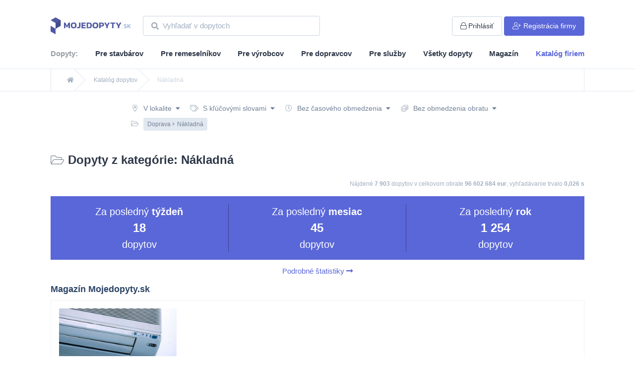

--- FILE ---
content_type: text/html; charset=UTF-8
request_url: https://www.mojedopyty.sk/dopyty/doprava/nakladna
body_size: 46378
content:
<!doctype html>
<html lang="cs">
<head>
    <meta charset="UTF-8">
    <meta name="viewport"
          content="width=device-width, user-scalable=no, initial-scale=0.9, maximum-scale=0.9, minimum-scale=0.9">
    <meta http-equiv="X-UA-Compatible" content="ie=edge">
    <title>Nákladná &bull;Katalóg dopytov
        &bull; Mojedopyty.sk</title>
    <meta name="description"
          content="Monitorujeme a kategorizujeme pre vás dopyty a verejné zákazky z najvýznamnejších zdrojov v kategórii Nákladná.">
    <meta name="csrf-token" content="9ocZ3g8sFI2scIPyz5BqZtfv1ZmrdQqVIDWjOW2E">
    <link rel="stylesheet" href="/css/app.css?id=191962e6ced292f3b376">
    <link rel="stylesheet" href="/css/fontawesome.css?id=13713619566686addc97">
    <link
        rel="preload"
        href="https://fonts.googleapis.com/css?family=Roboto:300,400,700,800|Nunito:300,400,700,900&display=swap&subset=latin-ext"
        as="font"
        crossorigin="anonymous">
    <script>
        const _lang = window._lang = "sk";
        window.captchaSiteKey = '6LcKHvMqAAAAAIsZDpBRxqeNrdtfUfRsJtl6bpYG';
    </script>
    <script src="/js/app.js?id=afbae370873347827e77"></script>
        <meta name=“robots” content=“noindex,nofollow”/>
    <link rel="apple-touch-icon" sizes="180x180" href="/favicons/apple-touch-icon.png">
    <link rel="icon" type="image/png" sizes="32x32" href="/favicons/favicon-32x32.png">
    <link rel="icon" type="image/png" sizes="16x16" href="/favicons/favicon-16x16.png">
    <link rel="manifest" href="/favicons/site.webmanifest">
    <link rel="mask-icon" href="/favicons/safari-pinned-tab.svg" color="#ff0000">
    <meta name="msapplication-TileColor" content="#ffffff">
    <meta name="theme-color" content="#ffffff">
    <!-- Google Tag Manager -->
    <script>(function(w, d, s, l, i) {
            w[l] = w[l] || [];
            w[l].push({
                "gtm.start":
                    new Date().getTime(), event: "gtm.js",
            });
            var f = d.getElementsByTagName(s)[0],
                j = d.createElement(s), dl = l != "dataLayer" ? "&l=" + l : "";
            j.async = true;
            j.src =
                "https://www.googletagmanager.com/gtm.js?id=" + i + dl;
            f.parentNode.insertBefore(j, f);
        })(window, document, "script", "dataLayer", 'GTM-MSDBG4T');</script>
    <!-- End Google Tag Manager -->
</head>
<body class="h-full">
<!-- Google Tag Manager (noscript) -->
<noscript>
    <iframe src="https://www.googletagmanager.com/ns.html?id=GTM-MSDBG4T"
            height="0" width="0" style="display:none;visibility:hidden"></iframe>
</noscript>
<!-- End Google Tag Manager (noscript) -->
<div id="app" class="flex flex-col h-full">
     <nav class="top-0 left-0 w-full bg-white z-40 border-b border-gray-300">
    <section>
        <div class="container">
            <div class="flex -mx-6 items-center mt-8 mb-6 flex-col lg:flex-row">
                <a href="https://www.mojedopyty.sk"
                   class="mb-6 lg:mb-0 font-display uppercase font-bold text-lg px-6 w-210px inline-block">
                    <img src="https://www.mojedopyty.sk/images/logo_sk.svg" alt="">
                </a>
                <div class="flex flex-1 w-full px-6 lg:px-0 items-center">
                    <div class="flex-1 lg:px-0 px-1">
                                                    <form action="https://www.mojedopyty.sk/vyhladavanie" method="get">
                                <search-autocomplete value=""
                                                     :force-search="true"
                                                     placeholder="Vyhľadať v dopytoch"></search-autocomplete>
                            </form>
                                            </div>

                    <ul class="lg:px-6 px-1 text-gray-800 text-sm">
                                                    <li class="inline-block -mr-1">
                                <a href="https://www.mojedopyty.sk/prihlasenie"
                                   class="px-4 py-2 inline-block rounded-l lg:rounded lg:ml-1 border border-gray-400 hover:bg-gray-400 hover:text-indigo-800">
                                    <i class="fal fa-lock mr-0 lg:mr-1"></i><span
                                        class="lg:inline hidden">Prihlásiť</span>
                                </a>
                            </li>
                            <li class="hidden md:inline-block">
                                <a href="https://www.mojedopyty.sk/registracia"
                                   class="px-4 py-2 inline-block rounded-r lg:rounded lg:ml-1 border bg-indigo-600 text-white border-indigo-600 hover:bg-white hover:text-gray-800 hover:shadow">
                                    <i class="fal fa-user-plus lg:mr-1 mr-0"></i><span
                                        class="lg:inline hidden">Registrácia firmy</span>
                                </a>
                            </li>
                                            </ul>
                </div>
                                    <div class="block md:hidden w-full px-6 pt-2 items-center">
                        <a href="https://www.mojedopyty.sk/registracia"
                           class="px-4 ml-1 py-2 block text-center rounded border bg-indigo-600 text-white border-indigo-600 hover:bg-white hover:text-gray-800 hover:shadow">
                            <i class="fal fa-user-plus mr-1"></i><span
                            >Registrácia firmy</span>
                        </a>
                    </div>
                            </div>
        </div>
    </section>
         <section class="mb-3">
    <div class="container hidden lg:block">
        <ul class="text-gray-800 text-base font-semibold flex justify-between relative" style="bottom: -1px;">
            <li class="inline opacity-50">Dopyty:</li>
                            <li class="inline">
                    <a href="https://www.mojedopyty.sk/pre-stavbarov"
                       class="pb-1 border-b-4 border-transparent text-base inline-block hover:border-indigo-800">
                        Pre stavbárov
                    </a>
                </li>
                            <li class="inline">
                    <a href="https://www.mojedopyty.sk/pre-remeselnikov"
                       class="pb-1 border-b-4 border-transparent text-base inline-block hover:border-indigo-800">
                        Pre remeselníkov
                    </a>
                </li>
                            <li class="inline">
                    <a href="https://www.mojedopyty.sk/pre-vyrobcov"
                       class="pb-1 border-b-4 border-transparent text-base inline-block hover:border-indigo-800">
                        Pre výrobcov
                    </a>
                </li>
                            <li class="inline">
                    <a href="https://www.mojedopyty.sk/pre-dopravcov"
                       class="pb-1 border-b-4 border-transparent text-base inline-block hover:border-indigo-800">
                        Pre dopravcov
                    </a>
                </li>
                            <li class="inline">
                    <a href="https://www.mojedopyty.sk/pre-sluzby"
                       class="pb-1 border-b-4 border-transparent text-base inline-block hover:border-indigo-800">
                        Pre služby
                    </a>
                </li>
                            <li class="inline">
                    <a href="https://www.mojedopyty.sk/vyhladavanie"
                       class="pb-1 border-b-4 border-transparent text-base inline-block hover:border-indigo-800">
                        Všetky dopyty
                    </a>
                </li>
            
            <li class="inline">
                <a href="https://www.mojedopyty.sk/magazin" class="pb-1 border-b-4 border-transparent text-base inline-block hover:border-indigo-800">
                    Magazín
                </a>
            </li>
            <li class="inline">
                <a href="https://www.mojedopyty.sk/firmy" class="pb-1 border-b-4 border-transparent text-indigo-600 text-base inline-block hover:border-indigo-800">
                    Katalóg firiem
                </a>
            </li>
        </ul>
    </div>
    <div class="container block lg:hidden">
        <ul class="text-gray-800 text-base font-semibold flex justify-between relative" style="bottom: -1px;">
            <a href="https://www.mojedopyty.sk/vyhladavanie" class="pb-1 border-b-4 border-transparent text-base inline-block hover:border-indigo-800">
                Všetky dopyty
            </a>
            <li class="inline">
                <a href="https://www.mojedopyty.sk/magazin" class="pb-1 border-b-4 border-transparent text-base inline-block hover:border-indigo-800">
                    Magazín
                </a>
            </li>
            <li class="inline">
                <a href="https://www.mojedopyty.sk/firmy" class="pb-1 border-b-4 border-transparent text-indigo-600 text-base inline-block hover:border-indigo-800">
                    Katalóg firiem
                </a>
            </li>
        </ul>
    </div>
</section>
 
</nav>
 
    <div class="flex-1">
        <nav class="bg-white border-b border-gray-300 flex" aria-label="Breadcrumb">
        <div class="container">
            <ol class="max-w-screen-xl w-full mx-auto px-4 flex space-x-4 sm:px-6 lg:px-8 border-l border-r border-gray-300">
                                <li class="flex">
                    <div class="flex items-center">
                        
                                                <a href="/" class=" text-gray-500 hover:text-gray-700 text-xs">
                            <i class="fas fa-home"></i>
                        </a>
                                            </div>
                </li>
                                <li class="flex">
                    <div class="flex items-center">
                                                <svg class="flex-shrink-0 w-6 h-full text-gray-300" viewBox="0 0 24 44" preserveAspectRatio="none" fill="currentColor" xmlns="http://www.w3.org/2000/svg" aria-hidden="true">
                            <path d="M.293 0l22 22-22 22h1.414l22-22-22-22H.293z" />
                        </svg>
                        
                                                <a href="https://www.mojedopyty.sk/vyhladavanie" class="ml-4 text-gray-500 hover:text-gray-700 text-xs">
                            Katalóg dopytov
                        </a>
                                            </div>
                </li>
                                <li class="flex">
                    <div class="flex items-center">
                                                <svg class="flex-shrink-0 w-6 h-full text-gray-300" viewBox="0 0 24 44" preserveAspectRatio="none" fill="currentColor" xmlns="http://www.w3.org/2000/svg" aria-hidden="true">
                            <path d="M.293 0l22 22-22 22h1.414l22-22-22-22H.293z" />
                        </svg>
                        
                                                <span class="ml-4 text-gray-400 text-xs">
                            Nákladná
                        </span>
                                            </div>
                </li>
                            </ol>
        </div>
    </nav>

            <div class="mt-6">
         <section>
    <div class="container">
        <filters v-cloak
                 lang="sk"
                 url="https://www.mojedopyty.sk/vyhladavanie"
                 :categories="[{&quot;id&quot;:1,&quot;parent_id&quot;:null,&quot;name&quot;:&quot;Auto-Moto&quot;,&quot;slug&quot;:&quot;auto-moto&quot;,&quot;parents&quot;:[]},{&quot;id&quot;:2,&quot;parent_id&quot;:null,&quot;name&quot;:&quot;Baz\u00e1r&quot;,&quot;slug&quot;:&quot;bazar&quot;,&quot;parents&quot;:[]},{&quot;id&quot;:3,&quot;parent_id&quot;:null,&quot;name&quot;:&quot;Doprava&quot;,&quot;slug&quot;:&quot;doprava&quot;,&quot;parents&quot;:[]},{&quot;id&quot;:4,&quot;parent_id&quot;:null,&quot;name&quot;:&quot;Drevo&quot;,&quot;slug&quot;:&quot;drevo&quot;,&quot;parents&quot;:[]},{&quot;id&quot;:5,&quot;parent_id&quot;:null,&quot;name&quot;:&quot;Elektro&quot;,&quot;slug&quot;:&quot;elektro&quot;,&quot;parents&quot;:[]},{&quot;id&quot;:6,&quot;parent_id&quot;:null,&quot;name&quot;:&quot;N\u00e1bytok&quot;,&quot;slug&quot;:&quot;nabytok&quot;,&quot;parents&quot;:[]},{&quot;id&quot;:8,&quot;parent_id&quot;:null,&quot;name&quot;:&quot;Po\u010d\u00edta\u010de, software&quot;,&quot;slug&quot;:&quot;pocitace-software&quot;,&quot;parents&quot;:[]},{&quot;id&quot;:9,&quot;parent_id&quot;:null,&quot;name&quot;:&quot;Potravin\u00e1rstvo&quot;,&quot;slug&quot;:&quot;potravinarstvo&quot;,&quot;parents&quot;:[]},{&quot;id&quot;:10,&quot;parent_id&quot;:null,&quot;name&quot;:&quot;Pr\u00e1ce&quot;,&quot;slug&quot;:&quot;prace&quot;,&quot;parents&quot;:[]},{&quot;id&quot;:11,&quot;parent_id&quot;:null,&quot;name&quot;:&quot;Priemysel&quot;,&quot;slug&quot;:&quot;priemysel&quot;,&quot;parents&quot;:[]},{&quot;id&quot;:12,&quot;parent_id&quot;:null,&quot;name&quot;:&quot;Reality&quot;,&quot;slug&quot;:&quot;reality&quot;,&quot;parents&quot;:[]},{&quot;id&quot;:13,&quot;parent_id&quot;:null,&quot;name&quot;:&quot;Reklama, tla\u010d&quot;,&quot;slug&quot;:&quot;Reklama-tlac&quot;,&quot;parents&quot;:[]},{&quot;id&quot;:14,&quot;parent_id&quot;:null,&quot;name&quot;:&quot;Remeseln\u00e9 pr\u00e1ce&quot;,&quot;slug&quot;:&quot;remeselne-prace&quot;,&quot;parents&quot;:[]},{&quot;id&quot;:15,&quot;parent_id&quot;:null,&quot;name&quot;:&quot;Servis&quot;,&quot;slug&quot;:&quot;servis&quot;,&quot;parents&quot;:[]},{&quot;id&quot;:16,&quot;parent_id&quot;:null,&quot;name&quot;:&quot;Slu\u017eby&quot;,&quot;slug&quot;:&quot;sluzby&quot;,&quot;parents&quot;:[]},{&quot;id&quot;:17,&quot;parent_id&quot;:null,&quot;name&quot;:&quot;Stavby (\u010dasti)&quot;,&quot;slug&quot;:&quot;stavby-casti&quot;,&quot;parents&quot;:[]},{&quot;id&quot;:18,&quot;parent_id&quot;:null,&quot;name&quot;:&quot;Stavebn\u00fd materi\u00e1l&quot;,&quot;slug&quot;:&quot;stavebny-material&quot;,&quot;parents&quot;:[]},{&quot;id&quot;:19,&quot;parent_id&quot;:null,&quot;name&quot;:&quot;Stavebn\u00edctvo&quot;,&quot;slug&quot;:&quot;stavebnictvo&quot;,&quot;parents&quot;:[]},{&quot;id&quot;:20,&quot;parent_id&quot;:null,&quot;name&quot;:&quot;Stroje&quot;,&quot;slug&quot;:&quot;stroje&quot;,&quot;parents&quot;:[]},{&quot;id&quot;:21,&quot;parent_id&quot;:null,&quot;name&quot;:&quot;Stroj\u00e1rstvo&quot;,&quot;slug&quot;:&quot;strojarstvo&quot;,&quot;parents&quot;:[]},{&quot;id&quot;:22,&quot;parent_id&quot;:null,&quot;name&quot;:&quot;Subdod\u00e1vky&quot;,&quot;slug&quot;:&quot;subdodavky&quot;,&quot;parents&quot;:[]},{&quot;id&quot;:23,&quot;parent_id&quot;:null,&quot;name&quot;:&quot;Textil, odevy&quot;,&quot;slug&quot;:&quot;textil-odevy&quot;,&quot;parents&quot;:[]},{&quot;id&quot;:24,&quot;parent_id&quot;:null,&quot;name&quot;:&quot;Ubytovanie, cestovanie&quot;,&quot;slug&quot;:&quot;Ubytovanie-cestovanie&quot;,&quot;parents&quot;:[]},{&quot;id&quot;:25,&quot;parent_id&quot;:null,&quot;name&quot;:&quot;Upratovanie&quot;,&quot;slug&quot;:&quot;upratovanie&quot;,&quot;parents&quot;:[]},{&quot;id&quot;:26,&quot;parent_id&quot;:null,&quot;name&quot;:&quot;V\u00fdrobky&quot;,&quot;slug&quot;:&quot;vyrobky&quot;,&quot;parents&quot;:[]},{&quot;id&quot;:27,&quot;parent_id&quot;:null,&quot;name&quot;:&quot;Po\u013enohospod\u00e1rstvo&quot;,&quot;slug&quot;:&quot;polnohospodarstvo&quot;,&quot;parents&quot;:[]},{&quot;id&quot;:28,&quot;parent_id&quot;:1,&quot;name&quot;:&quot;Autopo\u017ei\u010dovne&quot;,&quot;slug&quot;:&quot;auto-moto\/autopozicovne&quot;,&quot;parents&quot;:[1]},{&quot;id&quot;:29,&quot;parent_id&quot;:1,&quot;name&quot;:&quot;Autoskl\u00e1&quot;,&quot;slug&quot;:&quot;auto-moto\/autoskla&quot;,&quot;parents&quot;:[1]},{&quot;id&quot;:30,&quot;parent_id&quot;:1,&quot;name&quot;:&quot;Auto\u0161koly&quot;,&quot;slug&quot;:&quot;auto-moto\/autoskoly&quot;,&quot;parents&quot;:[1]},{&quot;id&quot;:31,&quot;parent_id&quot;:1,&quot;name&quot;:&quot;Baz\u00e1r&quot;,&quot;slug&quot;:&quot;auto-moto\/bazar&quot;,&quot;parents&quot;:[1]},{&quot;id&quot;:32,&quot;parent_id&quot;:1,&quot;name&quot;:&quot;Ekologick\u00e1 likvid\u00e1cia vozidiel&quot;,&quot;slug&quot;:&quot;auto-moto\/ekologicka-likvidacia-vozidiel&quot;,&quot;parents&quot;:[1]},{&quot;id&quot;:33,&quot;parent_id&quot;:1,&quot;name&quot;:&quot;Leasing, operat\u00edvny leasing&quot;,&quot;slug&quot;:&quot;auto-moto\/leasing-operativny-leasing&quot;,&quot;parents&quot;:[1]},{&quot;id&quot;:34,&quot;parent_id&quot;:1,&quot;name&quot;:&quot;Lode a motorov\u00e9 \u010dlny&quot;,&quot;slug&quot;:&quot;auto-moto\/lode-a-motorove-clny&quot;,&quot;parents&quot;:[1]},{&quot;id&quot;:35,&quot;parent_id&quot;:1,&quot;name&quot;:&quot;Mont\u00e1\u017e, servis a rev\u00edzia LPG&quot;,&quot;slug&quot;:&quot;auto-moto\/montaz-servis-a-revizia-lpg&quot;,&quot;parents&quot;:[1]},{&quot;id&quot;:36,&quot;parent_id&quot;:1,&quot;name&quot;:&quot;Motocykle, \u0161tvorkolky&quot;,&quot;slug&quot;:&quot;auto-moto\/motocykle-stvorkolky&quot;,&quot;parents&quot;:[1]},{&quot;id&quot;:37,&quot;parent_id&quot;:1,&quot;name&quot;:&quot;Um\u00fdvanie \u00e1ut&quot;,&quot;slug&quot;:&quot;auto-moto\/umyvanie-aut&quot;,&quot;parents&quot;:[1]},{&quot;id&quot;:38,&quot;parent_id&quot;:1,&quot;name&quot;:&quot;N\u00e1hradn\u00e9 diely&quot;,&quot;slug&quot;:&quot;auto-moto\/nahradne-diely&quot;,&quot;parents&quot;:[1]},{&quot;id&quot;:39,&quot;parent_id&quot;:1,&quot;name&quot;:&quot;N\u00e1kladn\u00e9 aut\u00e1&quot;,&quot;slug&quot;:&quot;auto-moto\/nakladne-auta&quot;,&quot;parents&quot;:[1]},{&quot;id&quot;:40,&quot;parent_id&quot;:1,&quot;name&quot;:&quot;Oleje, maziv\u00e1 a filtre&quot;,&quot;slug&quot;:&quot;auto-moto\/oleje-maziva-a-filtre&quot;,&quot;parents&quot;:[1]},{&quot;id&quot;:41,&quot;parent_id&quot;:1,&quot;name&quot;:&quot;Osobn\u00e9 aut\u00e1&quot;,&quot;slug&quot;:&quot;auto-moto\/osobne-auta&quot;,&quot;parents&quot;:[1]},{&quot;id&quot;:42,&quot;parent_id&quot;:1,&quot;name&quot;:&quot;Ostatn\u00e9&quot;,&quot;slug&quot;:&quot;auto-moto\/ostatne&quot;,&quot;parents&quot;:[1]},{&quot;id&quot;:43,&quot;parent_id&quot;:1,&quot;name&quot;:&quot;Pneuservis&quot;,&quot;slug&quot;:&quot;auto-moto\/pneuservis&quot;,&quot;parents&quot;:[1]},{&quot;id&quot;:44,&quot;parent_id&quot;:1,&quot;name&quot;:&quot;Predaj pneumat\u00edk&quot;,&quot;slug&quot;:&quot;auto-moto\/predaj-pneumatik&quot;,&quot;parents&quot;:[1]},{&quot;id&quot;:45,&quot;parent_id&quot;:1,&quot;name&quot;:&quot;Pr\u00edslu\u0161enstvo&quot;,&quot;slug&quot;:&quot;auto-moto\/prislusenstvo&quot;,&quot;parents&quot;:[1]},{&quot;id&quot;:46,&quot;parent_id&quot;:1,&quot;name&quot;:&quot;Pr\u00edvesn\u00e9 voz\u00edky, karavany&quot;,&quot;slug&quot;:&quot;auto-moto\/privesne-voziky-karavany&quot;,&quot;parents&quot;:[1]},{&quot;id&quot;:47,&quot;parent_id&quot;:1,&quot;name&quot;:&quot;Servis&quot;,&quot;slug&quot;:&quot;auto-moto\/servis&quot;,&quot;parents&quot;:[1]},{&quot;id&quot;:48,&quot;parent_id&quot;:1,&quot;name&quot;:&quot;Slu\u017eby&quot;,&quot;slug&quot;:&quot;auto-moto\/sluzby&quot;,&quot;parents&quot;:[1]},{&quot;id&quot;:49,&quot;parent_id&quot;:1,&quot;name&quot;:&quot;\u0160peci\u00e1lne technologick\u00e9 vozidl\u00e1&quot;,&quot;slug&quot;:&quot;auto-moto\/specialne-technologicke-vozidla&quot;,&quot;parents&quot;:[1]},{&quot;id&quot;:50,&quot;parent_id&quot;:1,&quot;name&quot;:&quot;Ta\u017en\u00e9 zariadenia&quot;,&quot;slug&quot;:&quot;auto-moto\/tazne-zariadenia&quot;,&quot;parents&quot;:[1]},{&quot;id&quot;:51,&quot;parent_id&quot;:1,&quot;name&quot;:&quot;\u00da\u017eitkov\u00e9 aut\u00e1&quot;,&quot;slug&quot;:&quot;auto-moto\/uzitkove-auta&quot;,&quot;parents&quot;:[1]},{&quot;id&quot;:52,&quot;parent_id&quot;:2,&quot;name&quot;:&quot;Biela technika a elektronika&quot;,&quot;slug&quot;:&quot;bazar\/biela-technika-a-elektronika&quot;,&quot;parents&quot;:[2]},{&quot;id&quot;:53,&quot;parent_id&quot;:2,&quot;name&quot;:&quot;Drevo a kovoobr\u00e1bacie stroje&quot;,&quot;slug&quot;:&quot;bazar\/drevo-a-kovoobrabacie-stroje&quot;,&quot;parents&quot;:[2]},{&quot;id&quot;:54,&quot;parent_id&quot;:2,&quot;name&quot;:&quot;N\u00e1bytok&quot;,&quot;slug&quot;:&quot;bazar\/nabytok&quot;,&quot;parents&quot;:[2]},{&quot;id&quot;:55,&quot;parent_id&quot;:2,&quot;name&quot;:&quot;Odevy&quot;,&quot;slug&quot;:&quot;bazar\/odevy&quot;,&quot;parents&quot;:[2]},{&quot;id&quot;:56,&quot;parent_id&quot;:2,&quot;name&quot;:&quot;Ostatn\u00e9&quot;,&quot;slug&quot;:&quot;bazar\/ostatne&quot;,&quot;parents&quot;:[2]},{&quot;id&quot;:57,&quot;parent_id&quot;:2,&quot;name&quot;:&quot;Stavebn\u00fd materi\u00e1l&quot;,&quot;slug&quot;:&quot;bazar\/stavebny-material&quot;,&quot;parents&quot;:[2]},{&quot;id&quot;:58,&quot;parent_id&quot;:2,&quot;name&quot;:&quot;Stavebn\u00e9 stroje&quot;,&quot;slug&quot;:&quot;bazar\/stavebne-stroje&quot;,&quot;parents&quot;:[2]},{&quot;id&quot;:59,&quot;parent_id&quot;:2,&quot;name&quot;:&quot;Z\u00e1hradn\u00e1 technika, n\u00e1radie&quot;,&quot;slug&quot;:&quot;bazar\/zahradna-technika-naradie&quot;,&quot;parents&quot;:[2]},{&quot;id&quot;:60,&quot;parent_id&quot;:2,&quot;name&quot;:&quot;Po\u013enohospod\u00e1rske stroje&quot;,&quot;slug&quot;:&quot;bazar\/polnohosporadarske-stroje&quot;,&quot;parents&quot;:[2]},{&quot;id&quot;:61,&quot;parent_id&quot;:3,&quot;name&quot;:&quot;Autobusov\u00e1&quot;,&quot;slug&quot;:&quot;doprava\/autobusova&quot;,&quot;parents&quot;:[3]},{&quot;id&quot;:62,&quot;parent_id&quot;:3,&quot;name&quot;:&quot;Dopravn\u00e9 zna\u010denie&quot;,&quot;slug&quot;:&quot;doprava\/dopravne-znacenie&quot;,&quot;parents&quot;:[3]},{&quot;id&quot;:63,&quot;parent_id&quot;:3,&quot;name&quot;:&quot;Kontajnerov\u00e1&quot;,&quot;slug&quot;:&quot;doprava\/kontajnerova&quot;,&quot;parents&quot;:[3]},{&quot;id&quot;:64,&quot;parent_id&quot;:3,&quot;name&quot;:&quot;Kuri\u00e9rske slu\u017eby&quot;,&quot;slug&quot;:&quot;doprava\/kurierske-sluzby&quot;,&quot;parents&quot;:[3]},{&quot;id&quot;:65,&quot;parent_id&quot;:3,&quot;name&quot;:&quot;Leteck\u00e1&quot;,&quot;slug&quot;:&quot;doprava\/letecka&quot;,&quot;parents&quot;:[3]},{&quot;id&quot;:66,&quot;parent_id&quot;:3,&quot;name&quot;:&quot;Lodn\u00e1&quot;,&quot;slug&quot;:&quot;doprava\/lodna&quot;,&quot;parents&quot;:[3]},{&quot;id&quot;:67,&quot;parent_id&quot;:3,&quot;name&quot;:&quot;Mikrobusov\u00e1&quot;,&quot;slug&quot;:&quot;doprava\/mikrobusova&quot;,&quot;parents&quot;:[3]},{&quot;id&quot;:68,&quot;parent_id&quot;:3,&quot;name&quot;:&quot;N\u00e1kladn\u00e1&quot;,&quot;slug&quot;:&quot;doprava\/nakladna&quot;,&quot;parents&quot;:[3]},{&quot;id&quot;:69,&quot;parent_id&quot;:3,&quot;name&quot;:&quot;Osobn\u00e1&quot;,&quot;slug&quot;:&quot;doprava\/osobna&quot;,&quot;parents&quot;:[3]},{&quot;id&quot;:70,&quot;parent_id&quot;:3,&quot;name&quot;:&quot;Ostatn\u00e1&quot;,&quot;slug&quot;:&quot;doprava\/ostatna&quot;,&quot;parents&quot;:[3]},{&quot;id&quot;:71,&quot;parent_id&quot;:3,&quot;name&quot;:&quot;Potravin\u00e1rske v\u00fdrobky&quot;,&quot;slug&quot;:&quot;doprava\/potravinarske-vyrobky&quot;,&quot;parents&quot;:[3]},{&quot;id&quot;:72,&quot;parent_id&quot;:3,&quot;name&quot;:&quot;S\u0165ahovanie&quot;,&quot;slug&quot;:&quot;doprava\/stahovanie&quot;,&quot;parents&quot;:[3]},{&quot;id&quot;:73,&quot;parent_id&quot;:4,&quot;name&quot;:&quot;EURO palety&quot;,&quot;slug&quot;:&quot;drevo\/euro-palety&quot;,&quot;parents&quot;:[4]},{&quot;id&quot;:74,&quot;parent_id&quot;:4,&quot;name&quot;:&quot;Hotov\u00e9 v\u00fdrobky&quot;,&quot;slug&quot;:&quot;drevo\/hotove-vyrobky&quot;,&quot;parents&quot;:[4]},{&quot;id&quot;:75,&quot;parent_id&quot;:4,&quot;name&quot;:&quot;Gu\u013eatina&quot;,&quot;slug&quot;:&quot;drevo\/gulatina&quot;,&quot;parents&quot;:[4]},{&quot;id&quot;:76,&quot;parent_id&quot;:4,&quot;name&quot;:&quot;Lamino, preglejka&quot;,&quot;slug&quot;:&quot;drevo\/lamino-preglejka&quot;,&quot;parents&quot;:[4]},{&quot;id&quot;:77,&quot;parent_id&quot;:4,&quot;name&quot;:&quot;Okna&quot;,&quot;slug&quot;:&quot;drevo\/okna&quot;,&quot;parents&quot;:[4]},{&quot;id&quot;:78,&quot;parent_id&quot;:4,&quot;name&quot;:&quot;Ostatn\u00e9&quot;,&quot;slug&quot;:&quot;drevo\/ostatne&quot;,&quot;parents&quot;:[4]},{&quot;id&quot;:79,&quot;parent_id&quot;:4,&quot;name&quot;:&quot;Palivov\u00e9 drevo&quot;,&quot;slug&quot;:&quot;drevo\/palivove-drevo&quot;,&quot;parents&quot;:[4]},{&quot;id&quot;:80,&quot;parent_id&quot;:4,&quot;name&quot;:&quot;Pelety, peletky a brikety&quot;,&quot;slug&quot;:&quot;drevo\/pelety-peletky-a-brikety&quot;,&quot;parents&quot;:[4]},{&quot;id&quot;:81,&quot;parent_id&quot;:4,&quot;name&quot;:&quot;Rezivo&quot;,&quot;slug&quot;:&quot;drevo\/rezivo&quot;,&quot;parents&quot;:[4]},{&quot;id&quot;:82,&quot;parent_id&quot;:4,&quot;name&quot;:&quot;\u0160tiepka&quot;,&quot;slug&quot;:&quot;drevo\/stiepka&quot;,&quot;parents&quot;:[4]},{&quot;id&quot;:83,&quot;parent_id&quot;:4,&quot;name&quot;:&quot;V\u00fdroba na z\u00e1kazku&quot;,&quot;slug&quot;:&quot;drevo\/vyroba-na-zakazku&quot;,&quot;parents&quot;:[4]},{&quot;id&quot;:84,&quot;parent_id&quot;:4,&quot;name&quot;:&quot;Spracovanie&quot;,&quot;slug&quot;:&quot;drevo\/spracovanie&quot;,&quot;parents&quot;:[4]},{&quot;id&quot;:85,&quot;parent_id&quot;:5,&quot;name&quot;:&quot;Elektrick\u00e9 spotrebi\u010de&quot;,&quot;slug&quot;:&quot;elektro\/elektricke-spotrebice&quot;,&quot;parents&quot;:[5]},{&quot;id&quot;:86,&quot;parent_id&quot;:5,&quot;name&quot;:&quot;Elektronika&quot;,&quot;slug&quot;:&quot;elektro\/elektronika&quot;,&quot;parents&quot;:[5]},{&quot;id&quot;:87,&quot;parent_id&quot;:5,&quot;name&quot;:&quot;Elektrotechnika&quot;,&quot;slug&quot;:&quot;elektro\/elektrotechnika&quot;,&quot;parents&quot;:[5]},{&quot;id&quot;:88,&quot;parent_id&quot;:5,&quot;name&quot;:&quot;Energetika&quot;,&quot;slug&quot;:&quot;elektro\/energetika&quot;,&quot;parents&quot;:[5]},{&quot;id&quot;:89,&quot;parent_id&quot;:6,&quot;name&quot;:&quot;Dekorat\u00edvne, bytov\u00e9 doplnky&quot;,&quot;slug&quot;:&quot;nabytok\/dekorativne-bytove-doplnky&quot;,&quot;parents&quot;:[6]},{&quot;id&quot;:90,&quot;parent_id&quot;:6,&quot;name&quot;:&quot;Dvere \u2013 interi\u00e9rov\u00e9&quot;,&quot;slug&quot;:&quot;nabytok\/dvere-interierove&quot;,&quot;parents&quot;:[6]},{&quot;id&quot;:91,&quot;parent_id&quot;:6,&quot;name&quot;:&quot;Hotelov\u00fd, re\u0161taura\u010dn\u00fd&quot;,&quot;slug&quot;:&quot;nabytok\/hotelovy-restauracny&quot;,&quot;parents&quot;:[6]},{&quot;id&quot;:92,&quot;parent_id&quot;:6,&quot;name&quot;:&quot;Kancel\u00e1rsky&quot;,&quot;slug&quot;:&quot;nabytok\/kancelarsky&quot;,&quot;parents&quot;:[6]},{&quot;id&quot;:93,&quot;parent_id&quot;:6,&quot;name&quot;:&quot;Kovanie&quot;,&quot;slug&quot;:&quot;nabytok\/kovanie&quot;,&quot;parents&quot;:[6]},{&quot;id&quot;:94,&quot;parent_id&quot;:6,&quot;name&quot;:&quot;Kovov\u00fd&quot;,&quot;slug&quot;:&quot;nabytok\/kovovy&quot;,&quot;parents&quot;:[6]},{&quot;id&quot;:95,&quot;parent_id&quot;:6,&quot;name&quot;:&quot;Kuchyne&quot;,&quot;slug&quot;:&quot;nabytok\/kuchyne&quot;,&quot;parents&quot;:[6]},{&quot;id&quot;:96,&quot;parent_id&quot;:6,&quot;name&quot;:&quot;Lustre, lampy, osvetlenie&quot;,&quot;slug&quot;:&quot;nabytok\/lustry-lampy-osvetlenie&quot;,&quot;parents&quot;:[6]},{&quot;id&quot;:97,&quot;parent_id&quot;:6,&quot;name&quot;:&quot;Matrace&quot;,&quot;slug&quot;:&quot;nabytok\/matrace&quot;,&quot;parents&quot;:[6]},{&quot;id&quot;:98,&quot;parent_id&quot;:6,&quot;name&quot;:&quot;Mont\u00e1\u017e a demont\u00e1\u017e&quot;,&quot;slug&quot;:&quot;nabytok\/montaz-a-demontaz&quot;,&quot;parents&quot;:[6]},{&quot;id&quot;:99,&quot;parent_id&quot;:6,&quot;name&quot;:&quot;N\u00e1vrh a realiz\u00e1cia interi\u00e9rov&quot;,&quot;slug&quot;:&quot;nabytok\/navrh-a-realizacia-interierov&quot;,&quot;parents&quot;:[6]},{&quot;id&quot;:100,&quot;parent_id&quot;:6,&quot;name&quot;:&quot;Ostatn\u00fd&quot;,&quot;slug&quot;:&quot;nabytok\/ostatny&quot;,&quot;parents&quot;:[6]},{&quot;id&quot;:101,&quot;parent_id&quot;:6,&quot;name&quot;:&quot;Postele&quot;,&quot;slug&quot;:&quot;nabytok\/postele&quot;,&quot;parents&quot;:[6]},{&quot;id&quot;:102,&quot;parent_id&quot;:6,&quot;name&quot;:&quot;Seda\u010dky&quot;,&quot;slug&quot;:&quot;nabytok\/sedacky&quot;,&quot;parents&quot;:[6]},{&quot;id&quot;:103,&quot;parent_id&quot;:6,&quot;name&quot;:&quot;Slu\u017eby a re\u0161taurovanie&quot;,&quot;slug&quot;:&quot;nabytok\/sluzby-a-restaurovanie&quot;,&quot;parents&quot;:[6]},{&quot;id&quot;:104,&quot;parent_id&quot;:6,&quot;name&quot;:&quot;Stoly a stoli\u010dky&quot;,&quot;slug&quot;:&quot;nabytok\/stoly-a-stolicky&quot;,&quot;parents&quot;:[6]},{&quot;id&quot;:105,&quot;parent_id&quot;:6,&quot;name&quot;:&quot;V\u00fdroba \u2013 skrine&quot;,&quot;slug&quot;:&quot;nabytok\/vyroba-skrine&quot;,&quot;parents&quot;:[6]},{&quot;id&quot;:106,&quot;parent_id&quot;:6,&quot;name&quot;:&quot;V\u00fdroba na z\u00e1kazku&quot;,&quot;slug&quot;:&quot;nabytok\/vyroba-na-zakazku&quot;,&quot;parents&quot;:[6]},{&quot;id&quot;:107,&quot;parent_id&quot;:6,&quot;name&quot;:&quot;Z\u00e1hradn\u00fd n\u00e1bytok&quot;,&quot;slug&quot;:&quot;nabytok\/zahradny-nabytok&quot;,&quot;parents&quot;:[6]},{&quot;id&quot;:109,&quot;parent_id&quot;:8,&quot;name&quot;:&quot;Hardware&quot;,&quot;slug&quot;:&quot;pocitace-software\/hardware&quot;,&quot;parents&quot;:[8]},{&quot;id&quot;:110,&quot;parent_id&quot;:8,&quot;name&quot;:&quot;Kancel\u00e1rska technika a spotrebn\u00fd materi\u00e1l&quot;,&quot;slug&quot;:&quot;pocitace-software\/kancelarska-technika-a-spotrebny-material&quot;,&quot;parents&quot;:[8]},{&quot;id&quot;:111,&quot;parent_id&quot;:8,&quot;name&quot;:&quot;Nosi\u010de d\u00e1t&quot;,&quot;slug&quot;:&quot;pocitace-software\/nosice-dat&quot;,&quot;parents&quot;:[8]},{&quot;id&quot;:112,&quot;parent_id&quot;:8,&quot;name&quot;:&quot;Notebooky a hotov\u00e9 zostavy&quot;,&quot;slug&quot;:&quot;pocitace-software\/notebooky-a-hotove-zostavy&quot;,&quot;parents&quot;:[8]},{&quot;id&quot;:113,&quot;parent_id&quot;:8,&quot;name&quot;:&quot;Ostatn\u00e9&quot;,&quot;slug&quot;:&quot;pocitace-software\/ostatne&quot;,&quot;parents&quot;:[8]},{&quot;id&quot;:114,&quot;parent_id&quot;:8,&quot;name&quot;:&quot;Program\u00e1tor&quot;,&quot;slug&quot;:&quot;pocitace-software\/programator&quot;,&quot;parents&quot;:[8]},{&quot;id&quot;:115,&quot;parent_id&quot;:8,&quot;name&quot;:&quot;Registra\u010dn\u00e9 pokladne a pokl. syst\u00e9my&quot;,&quot;slug&quot;:&quot;pocitace-software\/registracne-pokladne-a-pokl-systemy&quot;,&quot;parents&quot;:[8]},{&quot;id&quot;:116,&quot;parent_id&quot;:8,&quot;name&quot;:&quot;Servis&quot;,&quot;slug&quot;:&quot;pocitace-software\/servis&quot;,&quot;parents&quot;:[8]},{&quot;id&quot;:117,&quot;parent_id&quot;:8,&quot;name&quot;:&quot;Software&quot;,&quot;slug&quot;:&quot;pocitace-software\/software&quot;,&quot;parents&quot;:[8]},{&quot;id&quot;:118,&quot;parent_id&quot;:8,&quot;name&quot;:&quot;Spr\u00e1va serveru&quot;,&quot;slug&quot;:&quot;pocitace-software\/sprava-serveru&quot;,&quot;parents&quot;:[8]},{&quot;id&quot;:119,&quot;parent_id&quot;:8,&quot;name&quot;:&quot;Telekomunik\u00e1cie&quot;,&quot;slug&quot;:&quot;pocitace-software\/telekomunikacie&quot;,&quot;parents&quot;:[8]},{&quot;id&quot;:120,&quot;parent_id&quot;:8,&quot;name&quot;:&quot;V\u00fdroba&quot;,&quot;slug&quot;:&quot;pocitace-software\/vyroba&quot;,&quot;parents&quot;:[8]},{&quot;id&quot;:121,&quot;parent_id&quot;:9,&quot;name&quot;:&quot;Cukr\u00e1rska v\u00fdroba&quot;,&quot;slug&quot;:&quot;potravinarstvo\/cukrarska-vyroba&quot;,&quot;parents&quot;:[9]},{&quot;id&quot;:122,&quot;parent_id&quot;:9,&quot;name&quot;:&quot;Cukrovinky&quot;,&quot;slug&quot;:&quot;potravinarstvo\/cukrovinky&quot;,&quot;parents&quot;:[9]},{&quot;id&quot;:123,&quot;parent_id&quot;:9,&quot;name&quot;:&quot;M\u00e4sov\u00e9 v\u00fdrobky&quot;,&quot;slug&quot;:&quot;potravinarstvo\/masove-vyrobky&quot;,&quot;parents&quot;:[9]},{&quot;id&quot;:124,&quot;parent_id&quot;:9,&quot;name&quot;:&quot;Mlie\u010dne v\u00fdrobky&quot;,&quot;slug&quot;:&quot;potravinarstvo\/mliecne-vyrobky&quot;,&quot;parents&quot;:[9]},{&quot;id&quot;:125,&quot;parent_id&quot;:9,&quot;name&quot;:&quot;N\u00e1poje - alko&quot;,&quot;slug&quot;:&quot;potravinarstvo\/napoje-alko&quot;,&quot;parents&quot;:[9]},{&quot;id&quot;:126,&quot;parent_id&quot;:9,&quot;name&quot;:&quot;N\u00e1poje - nealko&quot;,&quot;slug&quot;:&quot;potravinarstvo\/napoje-nealko&quot;,&quot;parents&quot;:[9]},{&quot;id&quot;:127,&quot;parent_id&quot;:9,&quot;name&quot;:&quot;Oleje&quot;,&quot;slug&quot;:&quot;potravinarstvo\/oleje&quot;,&quot;parents&quot;:[9]},{&quot;id&quot;:128,&quot;parent_id&quot;:9,&quot;name&quot;:&quot;Ostatn\u00e9&quot;,&quot;slug&quot;:&quot;potravinarstvo\/ostatne&quot;,&quot;parents&quot;:[9]},{&quot;id&quot;:129,&quot;parent_id&quot;:9,&quot;name&quot;:&quot;Ovocie a zelenina&quot;,&quot;slug&quot;:&quot;potravinarstvo\/ovocie-a-zelenina&quot;,&quot;parents&quot;:[9]},{&quot;id&quot;:130,&quot;parent_id&quot;:9,&quot;name&quot;:&quot;Pe\u010divo&quot;,&quot;slug&quot;:&quot;potravinarstvo\/pecivo&quot;,&quot;parents&quot;:[9]},{&quot;id&quot;:131,&quot;parent_id&quot;:9,&quot;name&quot;:&quot;V\u00fdroba potrav\u00edn a lah\u00f4dok&quot;,&quot;slug&quot;:&quot;potravinarstvo\/vyroba-potravin-a-lahodok&quot;,&quot;parents&quot;:[9]},{&quot;id&quot;:132,&quot;parent_id&quot;:9,&quot;name&quot;:&quot;Zdrav\u00e1 v\u00fd\u017eiva a doplnky&quot;,&quot;slug&quot;:&quot;potravinarstvo\/zdrava-vyziva-a-doplnky&quot;,&quot;parents&quot;:[9]},{&quot;id&quot;:133,&quot;parent_id&quot;:10,&quot;name&quot;:&quot;Dopyty pr\u00e1ce&quot;,&quot;slug&quot;:&quot;prace\/dopyty-prace&quot;,&quot;parents&quot;:[10]},{&quot;id&quot;:134,&quot;parent_id&quot;:11,&quot;name&quot;:&quot;Dod\u00e1vky zemn\u00e9ho plynu&quot;,&quot;slug&quot;:&quot;priemysel\/dodavky-zemneho-plynu&quot;,&quot;parents&quot;:[11]},{&quot;id&quot;:135,&quot;parent_id&quot;:11,&quot;name&quot;:&quot;Chladiace a mraziace zariadenia&quot;,&quot;slug&quot;:&quot;priemysel\/chladiace-a-mraziace-zariadenia&quot;,&quot;parents&quot;:[11]},{&quot;id&quot;:136,&quot;parent_id&quot;:11,&quot;name&quot;:&quot;Kontajnery&quot;,&quot;slug&quot;:&quot;priemysel\/kontajnery&quot;,&quot;parents&quot;:[11]},{&quot;id&quot;:137,&quot;parent_id&quot;:11,&quot;name&quot;:&quot;Oce\u013eov\u00e9 a plynov\u00e9 f\u013ea\u0161e&quot;,&quot;slug&quot;:&quot;priemysel\/ocelove-a-plynove-lahve&quot;,&quot;parents&quot;:[11]},{&quot;id&quot;:138,&quot;parent_id&quot;:11,&quot;name&quot;:&quot;Ostatn\u00e9&quot;,&quot;slug&quot;:&quot;piemysel\/ostatne&quot;,&quot;parents&quot;:[11]},{&quot;id&quot;:139,&quot;parent_id&quot;:11,&quot;name&quot;:&quot;Pohonn\u00e9 hmoty, biopaliv\u00e1&quot;,&quot;slug&quot;:&quot;priemysel\/pohonne-hmoty-biopaliva&quot;,&quot;parents&quot;:[11]},{&quot;id&quot;:140,&quot;parent_id&quot;:11,&quot;name&quot;:&quot;Uhlie&quot;,&quot;slug&quot;:&quot;priemysel\/uhlie&quot;,&quot;parents&quot;:[11]},{&quot;id&quot;:141,&quot;parent_id&quot;:12,&quot;name&quot;:&quot;K\u00fapa - byty&quot;,&quot;slug&quot;:&quot;reality\/kupa-byty&quot;,&quot;parents&quot;:[12]},{&quot;id&quot;:142,&quot;parent_id&quot;:12,&quot;name&quot;:&quot;K\u00fapa - gar\u00e1\u017ee a objekty&quot;,&quot;slug&quot;:&quot;reality\/k\u00fapa-garaze-a-objekty&quot;,&quot;parents&quot;:[12]},{&quot;id&quot;:143,&quot;parent_id&quot;:12,&quot;name&quot;:&quot;K\u00fapa - chaty a chalupy&quot;,&quot;slug&quot;:&quot;reality\/kupa-chaty-a-chalupy&quot;,&quot;parents&quot;:[12]},{&quot;id&quot;:144,&quot;parent_id&quot;:12,&quot;name&quot;:&quot;K\u00fapa \u2013 kancel\u00e1rie a komer\u010dn\u00e9 objekty&quot;,&quot;slug&quot;:&quot;reality\/kupa-kancelarie-a-komercne-objekty&quot;,&quot;parents&quot;:[12]},{&quot;id&quot;:145,&quot;parent_id&quot;:12,&quot;name&quot;:&quot;K\u00fapa \u2013 ostatn\u00e9&quot;,&quot;slug&quot;:&quot;reality\/kupa-ostatne&quot;,&quot;parents&quot;:[12]},{&quot;id&quot;:146,&quot;parent_id&quot;:12,&quot;name&quot;:&quot;K\u00fapa - pozemky a z\u00e1hrady&quot;,&quot;slug&quot;:&quot;reality\/kupa-pozemky-a-zahrady&quot;,&quot;parents&quot;:[12]},{&quot;id&quot;:147,&quot;parent_id&quot;:12,&quot;name&quot;:&quot;K\u00fapa - rodinn\u00e9 domy a vily&quot;,&quot;slug&quot;:&quot;reality\/kupa-rodinne-domy-a-vily&quot;,&quot;parents&quot;:[12]},{&quot;id&quot;:148,&quot;parent_id&quot;:12,&quot;name&quot;:&quot;Ostatn\u00e9&quot;,&quot;slug&quot;:&quot;reality\/ostatne&quot;,&quot;parents&quot;:[12]},{&quot;id&quot;:149,&quot;parent_id&quot;:12,&quot;name&quot;:&quot;Pren\u00e1jom - byty&quot;,&quot;slug&quot;:&quot;reality\/prenajom-byty&quot;,&quot;parents&quot;:[12]},{&quot;id&quot;:150,&quot;parent_id&quot;:12,&quot;name&quot;:&quot;Pren\u00e1jom - gar\u00e1\u017ee a drobn\u00e9 objekty&quot;,&quot;slug&quot;:&quot;reality\/prenajom-garaze-a-drobne-objekty&quot;,&quot;parents&quot;:[12]},{&quot;id&quot;:151,&quot;parent_id&quot;:12,&quot;name&quot;:&quot;Pren\u00e1jom - chaty a chalupy&quot;,&quot;slug&quot;:&quot;reality\/prenajom-chaty-a-chalupy&quot;,&quot;parents&quot;:[12]},{&quot;id&quot;:152,&quot;parent_id&quot;:12,&quot;name&quot;:&quot;Pren\u00e1jom - kancel\u00e1rie a komer\u010dn\u00e9 objekty&quot;,&quot;slug&quot;:&quot;reality\/prenajom-kancelarie-a-komercne-objekty&quot;,&quot;parents&quot;:[12]},{&quot;id&quot;:153,&quot;parent_id&quot;:12,&quot;name&quot;:&quot;Pren\u00e1jom \u2013 ostatn\u00e9&quot;,&quot;slug&quot;:&quot;reality\/prenajom-ostatne&quot;,&quot;parents&quot;:[12]},{&quot;id&quot;:154,&quot;parent_id&quot;:12,&quot;name&quot;:&quot;Pren\u00e1jom - pozemky a zahrady&quot;,&quot;slug&quot;:&quot;reality\/prenajom-pozemky-a-zahrady&quot;,&quot;parents&quot;:[12]},{&quot;id&quot;:155,&quot;parent_id&quot;:12,&quot;name&quot;:&quot;Pren\u00e1jom - rodinn\u00e9 domy a vily&quot;,&quot;slug&quot;:&quot;reality\/prenajom-rodinne-domy-a-vily&quot;,&quot;parents&quot;:[12]},{&quot;id&quot;:156,&quot;parent_id&quot;:12,&quot;name&quot;:&quot;Priestory - pre \u0161kolenie&quot;,&quot;slug&quot;:&quot;reality\/priestory-pre-skolenie&quot;,&quot;parents&quot;:[12]},{&quot;id&quot;:157,&quot;parent_id&quot;:13,&quot;name&quot;:&quot;Digit\u00e1lna tla\u010d&quot;,&quot;slug&quot;:&quot;Reklama-tlac\/digitalna-tlac&quot;,&quot;parents&quot;:[13]},{&quot;id&quot;:158,&quot;parent_id&quot;:13,&quot;name&quot;:&quot;Grafika&quot;,&quot;slug&quot;:&quot;Reklama-tlac\/grafika&quot;,&quot;parents&quot;:[13]},{&quot;id&quot;:159,&quot;parent_id&quot;:13,&quot;name&quot;:&quot;Katal\u00f3gy, \u010dasopisy, bro\u017e\u00fary, knihy&quot;,&quot;slug&quot;:&quot;Reklama-tlac\/katalogy-casopisy-brozury-knihy&quot;,&quot;parents&quot;:[13]},{&quot;id&quot;:160,&quot;parent_id&quot;:13,&quot;name&quot;:&quot;Let\u00e1ky&quot;,&quot;slug&quot;:&quot;Reklama-tlac\/letaky&quot;,&quot;parents&quot;:[13]},{&quot;id&quot;:161,&quot;parent_id&quot;:13,&quot;name&quot;:&quot;Marketing - marketingov\u00e1 komunik\u00e1cia&quot;,&quot;slug&quot;:&quot;reklama-tlac\/marketing-marketingova-komunikacia&quot;,&quot;parents&quot;:[13]},{&quot;id&quot;:162,&quot;parent_id&quot;:13,&quot;name&quot;:&quot;Marketing - online&quot;,&quot;slug&quot;:&quot;Reklama-tlac\/marketing-online&quot;,&quot;parents&quot;:[13]},{&quot;id&quot;:163,&quot;parent_id&quot;:13,&quot;name&quot;:&quot;Ostatn\u00e9&quot;,&quot;slug&quot;:&quot;reklama-tlac\/ostatne&quot;,&quot;parents&quot;:[13]},{&quot;id&quot;:164,&quot;parent_id&quot;:13,&quot;name&quot;:&quot;Potla\u010d textilu, plastov a predmetov&quot;,&quot;slug&quot;:&quot;reklama-tlac\/potlac-textilu-plastu-a-predmetov&quot;,&quot;parents&quot;:[13]},{&quot;id&quot;:165,&quot;parent_id&quot;:13,&quot;name&quot;:&quot;Reklamn\u00e9 agent\u00fary&quot;,&quot;slug&quot;:&quot;reklama-tlac\/reklamne-agentury&quot;,&quot;parents&quot;:[13]},{&quot;id&quot;:166,&quot;parent_id&quot;:13,&quot;name&quot;:&quot;Reklamn\u00e9 predmety&quot;,&quot;slug&quot;:&quot;reklama-tlac\/reklamne-predmety&quot;,&quot;parents&quot;:[13]},{&quot;id&quot;:167,&quot;parent_id&quot;:13,&quot;name&quot;:&quot;Sveteln\u00e1 reklama&quot;,&quot;slug&quot;:&quot;reklama-tlac\/svetelna-reklama&quot;,&quot;parents&quot;:[13]},{&quot;id&quot;:168,&quot;parent_id&quot;:13,&quot;name&quot;:&quot;V\u00e4zby a spracovanie tla\u010dov\u00edn&quot;,&quot;slug&quot;:&quot;reklama-tlac\/vazby-a-spracovanie-tlacovin&quot;,&quot;parents&quot;:[13]},{&quot;id&quot;:169,&quot;parent_id&quot;:13,&quot;name&quot;:&quot;Ve\u013ekoform\u00e1tov\u00e1 tla\u010d, plag\u00e1ty&quot;,&quot;slug&quot;:&quot;reklama-tlac\/velkoformatova-tlac-plagaty&quot;,&quot;parents&quot;:[13]},{&quot;id&quot;:170,&quot;parent_id&quot;:13,&quot;name&quot;:&quot;Vonkaj\u0161ia reklama&quot;,&quot;slug&quot;:&quot;reklama-tlac\/vonkajsia-reklama&quot;,&quot;parents&quot;:[13]},{&quot;id&quot;:171,&quot;parent_id&quot;:13,&quot;name&quot;:&quot;Vizitky&quot;,&quot;slug&quot;:&quot;Reklama-tlac\/vizitky&quot;,&quot;parents&quot;:[13]},{&quot;id&quot;:172,&quot;parent_id&quot;:14,&quot;name&quot;:&quot;Beton\u00e1ri&quot;,&quot;slug&quot;:&quot;remeslene-prace\/betonari&quot;,&quot;parents&quot;:[14]},{&quot;id&quot;:173,&quot;parent_id&quot;:14,&quot;name&quot;:&quot;\u010cistenie kanaliz\u00e1cie&quot;,&quot;slug&quot;:&quot;remeselne-prace\/cistenie-kanalizacie&quot;,&quot;parents&quot;:[14]},{&quot;id&quot;:174,&quot;parent_id&quot;:14,&quot;name&quot;:&quot;Dla\u017edi\u010di&quot;,&quot;slug&quot;:&quot;remeselne-prace\/dlazdici&quot;,&quot;parents&quot;:[14]},{&quot;id&quot;:175,&quot;parent_id&quot;:14,&quot;name&quot;:&quot;Elektrik\u00e1ri&quot;,&quot;slug&quot;:&quot;remeselne-prace\/elektrikari&quot;,&quot;parents&quot;:[14]},{&quot;id&quot;:176,&quot;parent_id&quot;:14,&quot;name&quot;:&quot;Hodinov\u00fd man\u017eel&quot;,&quot;slug&quot;:&quot;remeselne-prace\/hodinovy-manzel&quot;,&quot;parents&quot;:[14]},{&quot;id&quot;:177,&quot;parent_id&quot;:14,&quot;name&quot;:&quot;In\u0161talat\u00e9ri&quot;,&quot;slug&quot;:&quot;remeselne-prace\/instalateri&quot;,&quot;parents&quot;:[14]},{&quot;id&quot;:178,&quot;parent_id&quot;:14,&quot;name&quot;:&quot;Izolat\u00e9ri&quot;,&quot;slug&quot;:&quot;remeselne-prace\/izolateri&quot;,&quot;parents&quot;:[14]},{&quot;id&quot;:179,&quot;parent_id&quot;:14,&quot;name&quot;:&quot;Kamen\u00e1r, mramor\u00e1r&quot;,&quot;slug&quot;:&quot;remeselne-prace\/kamenar-mramorar&quot;,&quot;parents&quot;:[14]},{&quot;id&quot;:180,&quot;parent_id&quot;:14,&quot;name&quot;:&quot;Klampiari&quot;,&quot;slug&quot;:&quot;remeselne-prace\/klampiari&quot;,&quot;parents&quot;:[14]},{&quot;id&quot;:181,&quot;parent_id&quot;:14,&quot;name&quot;:&quot;Komin\u00e1ri&quot;,&quot;slug&quot;:&quot;remeselne-prace\/komin\u00e1ri&quot;,&quot;parents&quot;:[14]},{&quot;id&quot;:182,&quot;parent_id&quot;:14,&quot;name&quot;:&quot;Kov\u00e1\u010di&quot;,&quot;slug&quot;:&quot;remeselne-prace\/kovaci&quot;,&quot;parents&quot;:[14]},{&quot;id&quot;:183,&quot;parent_id&quot;:14,&quot;name&quot;:&quot;Le\u0161en\u00e1ri&quot;,&quot;slug&quot;:&quot;remeselne-prace\/lesenari&quot;,&quot;parents&quot;:[14]},{&quot;id&quot;:184,&quot;parent_id&quot;:14,&quot;name&quot;:&quot;Maliari, natiera\u010di, tapet\u00e1ri&quot;,&quot;slug&quot;:&quot;remeselne-prace\/maliari-natieraci-tapetari&quot;,&quot;parents&quot;:[14]},{&quot;id&quot;:185,&quot;parent_id&quot;:14,&quot;name&quot;:&quot;Mont\u00e1\u017e okien, dver\u00ed a br\u00e1n&quot;,&quot;slug&quot;:&quot;remeselne-prace\/montaz-okien-dveri-a-bran&quot;,&quot;parents&quot;:[14]},{&quot;id&quot;:186,&quot;parent_id&quot;:14,&quot;name&quot;:&quot;Mont\u00e1\u017ee klimatiz\u00e1ci\u00ed&quot;,&quot;slug&quot;:&quot;remeselne-prace\/montaze-klimatizacii&quot;,&quot;parents&quot;:[14]},{&quot;id&quot;:187,&quot;parent_id&quot;:14,&quot;name&quot;:&quot;Obklada\u010di&quot;,&quot;slug&quot;:&quot;remeselne-prace\/obkladaci&quot;,&quot;parents&quot;:[14]},{&quot;id&quot;:188,&quot;parent_id&quot;:14,&quot;name&quot;:&quot;Ostatn\u00ed&quot;,&quot;slug&quot;:&quot;remeselne-prace\/ostatni&quot;,&quot;parents&quot;:[14]},{&quot;id&quot;:189,&quot;parent_id&quot;:14,&quot;name&quot;:&quot;Plyn, voda, k\u00farenie&quot;,&quot;slug&quot;:&quot;remeselne-prace\/plyn-voda-kurenie&quot;,&quot;parents&quot;:[14]},{&quot;id&quot;:190,&quot;parent_id&quot;:14,&quot;name&quot;:&quot;Plyn\u00e1ri&quot;,&quot;slug&quot;:&quot;remeselne-prace\/plynari&quot;,&quot;parents&quot;:[14]},{&quot;id&quot;:191,&quot;parent_id&quot;:14,&quot;name&quot;:&quot;Podlah\u00e1ri&quot;,&quot;slug&quot;:&quot;remeselne-prace\/podlahari&quot;,&quot;parents&quot;:[14]},{&quot;id&quot;:192,&quot;parent_id&quot;:14,&quot;name&quot;:&quot;Pokr\u00fdva\u010di&quot;,&quot;slug&quot;:&quot;remeselne-prace\/pokryvaci&quot;,&quot;parents&quot;:[14]},{&quot;id&quot;:193,&quot;parent_id&quot;:14,&quot;name&quot;:&quot;Renov\u00e1cie oken a dver\u00ed&quot;,&quot;slug&quot;:&quot;remeselne-prace\/renovacie-okien-a-dveri&quot;,&quot;parents&quot;:[14]},{&quot;id&quot;:194,&quot;parent_id&quot;:14,&quot;name&quot;:&quot;Rev\u00edzie \u2013 ostatn\u00e9&quot;,&quot;slug&quot;:&quot;remeselne-prace\/revizie-ostatne&quot;,&quot;parents&quot;:[14]},{&quot;id&quot;:195,&quot;parent_id&quot;:14,&quot;name&quot;:&quot;Rev\u00edzie elektro&quot;,&quot;slug&quot;:&quot;remeselne-prace\/revizie-elektro&quot;,&quot;parents&quot;:[14]},{&quot;id&quot;:196,&quot;parent_id&quot;:14,&quot;name&quot;:&quot;Rev\u00edzie kom\u00ednov&quot;,&quot;slug&quot;:&quot;remeselne-prace\/revizie-kominov&quot;,&quot;parents&quot;:[14]},{&quot;id&quot;:197,&quot;parent_id&quot;:14,&quot;name&quot;:&quot;Rev\u00edzie kotlov&quot;,&quot;slug&quot;:&quot;remeselne-prace\/revizie-kotlov&quot;,&quot;parents&quot;:[14]},{&quot;id&quot;:198,&quot;parent_id&quot;:14,&quot;name&quot;:&quot;Rev\u00edzie plynu&quot;,&quot;slug&quot;:&quot;remeselne-prace\/revizie-plynu&quot;,&quot;parents&quot;:[14]},{&quot;id&quot;:199,&quot;parent_id&quot;:14,&quot;name&quot;:&quot;Sadrokarton\u00e1ri&quot;,&quot;slug&quot;:&quot;remeselne-prace\/sadrokartonari&quot;,&quot;parents&quot;:[14]},{&quot;id&quot;:200,&quot;parent_id&quot;:14,&quot;name&quot;:&quot;Sklen\u00e1ri&quot;,&quot;slug&quot;:&quot;remeselne-prace\/sklenari&quot;,&quot;parents&quot;:[14]},{&quot;id&quot;:201,&quot;parent_id&quot;:14,&quot;name&quot;:&quot;Studniari&quot;,&quot;slug&quot;:&quot;remeselne-prace\/studniari&quot;,&quot;parents&quot;:[14]},{&quot;id&quot;:202,&quot;parent_id&quot;:14,&quot;name&quot;:&quot;Zv\u00e1ra\u010di&quot;,&quot;slug&quot;:&quot;remeselne-prace\/zvaraci&quot;,&quot;parents&quot;:[14]},{&quot;id&quot;:203,&quot;parent_id&quot;:14,&quot;name&quot;:&quot;Obuvn\u00edci, \u010dalunn\u00edci&quot;,&quot;slug&quot;:&quot;remeselne-prace\/obuvnici-calunnici&quot;,&quot;parents&quot;:[14]},{&quot;id&quot;:204,&quot;parent_id&quot;:14,&quot;name&quot;:&quot;\u0160tukat\u00e9ri&quot;,&quot;slug&quot;:&quot;remeselne-prace\/stukateri&quot;,&quot;parents&quot;:[14]},{&quot;id&quot;:205,&quot;parent_id&quot;:14,&quot;name&quot;:&quot;Tes\u00e1ri&quot;,&quot;slug&quot;:&quot;remeselne-prace\/tesari&quot;,&quot;parents&quot;:[14]},{&quot;id&quot;:206,&quot;parent_id&quot;:14,&quot;name&quot;:&quot;K\u00faren\u00e1ri&quot;,&quot;slug&quot;:&quot;remeselne-prace\/kurenari&quot;,&quot;parents&quot;:[14]},{&quot;id&quot;:207,&quot;parent_id&quot;:14,&quot;name&quot;:&quot;Truhl\u00e1ri&quot;,&quot;slug&quot;:&quot;remeselne-prace\/truhlari&quot;,&quot;parents&quot;:[14]},{&quot;id&quot;:208,&quot;parent_id&quot;:14,&quot;name&quot;:&quot;V\u00fdkopov\u00e9 pr\u00e1ce&quot;,&quot;slug&quot;:&quot;remeselne-prace\/vykopove-prace&quot;,&quot;parents&quot;:[14]},{&quot;id&quot;:209,&quot;parent_id&quot;:14,&quot;name&quot;:&quot;Z\u00e1hradn\u00edci&quot;,&quot;slug&quot;:&quot;remeselne-prace\/zahradnici&quot;,&quot;parents&quot;:[14]},{&quot;id&quot;:210,&quot;parent_id&quot;:14,&quot;name&quot;:&quot;Z\u00e1mo\u010dn\u00edci a strojn\u00ed z\u00e1mo\u010dn\u00edci&quot;,&quot;slug&quot;:&quot;remeselne-prace\/zamocnici-a-strojni-zamocnici&quot;,&quot;parents&quot;:[14]},{&quot;id&quot;:211,&quot;parent_id&quot;:14,&quot;name&quot;:&quot;Mur\u00e1ri&quot;,&quot;slug&quot;:&quot;remeselne-prace\/murari&quot;,&quot;parents&quot;:[14]},{&quot;id&quot;:212,&quot;parent_id&quot;:14,&quot;name&quot;:&quot;\u017dal\u00fazie, rolety, mark\u00edzy&quot;,&quot;slug&quot;:&quot;remeselne-prace\/zaluzie-rolety-markizy&quot;,&quot;parents&quot;:[14]},{&quot;id&quot;:213,&quot;parent_id&quot;:15,&quot;name&quot;:&quot;Biela technika&quot;,&quot;slug&quot;:&quot;servis\/biela-technika&quot;,&quot;parents&quot;:[15]},{&quot;id&quot;:214,&quot;parent_id&quot;:15,&quot;name&quot;:&quot;Elektrick\u00e9 spotrebi\u010de&quot;,&quot;slug&quot;:&quot;servis\/elektricke-spotrebice&quot;,&quot;parents&quot;:[15]},{&quot;id&quot;:215,&quot;parent_id&quot;:15,&quot;name&quot;:&quot;Kalibr\u00e1cia, meranie&quot;,&quot;slug&quot;:&quot;servis\/kalibracia-meranie&quot;,&quot;parents&quot;:[15]},{&quot;id&quot;:216,&quot;parent_id&quot;:15,&quot;name&quot;:&quot;N\u00e1radie&quot;,&quot;slug&quot;:&quot;servis\/naradie&quot;,&quot;parents&quot;:[15]},{&quot;id&quot;:217,&quot;parent_id&quot;:15,&quot;name&quot;:&quot;Ostatn\u00e9&quot;,&quot;slug&quot;:&quot;servis\/ostatne&quot;,&quot;parents&quot;:[15]},{&quot;id&quot;:218,&quot;parent_id&quot;:15,&quot;name&quot;:&quot;Stroje \u2013 priemyseln\u00e9&quot;,&quot;slug&quot;:&quot;servis\/stroje-priemyselne&quot;,&quot;parents&quot;:[15]},{&quot;id&quot;:219,&quot;parent_id&quot;:15,&quot;name&quot;:&quot;Stroje \u2013 textiln\u00e9&quot;,&quot;slug&quot;:&quot;servis\/stroje-textilne&quot;,&quot;parents&quot;:[15]},{&quot;id&quot;:220,&quot;parent_id&quot;:15,&quot;name&quot;:&quot;Stroje \u2013 z\u00e1hradn\u00e1 technika a n\u00e1hradn\u00e9 diely&quot;,&quot;slug&quot;:&quot;servis\/stroje-zahradna-technika-a-nahradne-diely&quot;,&quot;parents&quot;:[15]},{&quot;id&quot;:221,&quot;parent_id&quot;:15,&quot;name&quot;:&quot;Stroje \u2013 po\u013enohospod\u00e1rska technika&quot;,&quot;slug&quot;:&quot;servis\/stroje-polnohospodarska-technika&quot;,&quot;parents&quot;:[15]},{&quot;id&quot;:222,&quot;parent_id&quot;:15,&quot;name&quot;:&quot;V\u00fdtahy a servis&quot;,&quot;slug&quot;:&quot;servis\/vytahy-a-servis&quot;,&quot;parents&quot;:[15]},{&quot;id&quot;:223,&quot;parent_id&quot;:16,&quot;name&quot;:&quot;Bezpe\u010dnos\u0165, ochrana zdravia, BOZP&quot;,&quot;slug&quot;:&quot;sluzby\/bezpecnost-ochrana-zdravia-bozp&quot;,&quot;parents&quot;:[16]},{&quot;id&quot;:224,&quot;parent_id&quot;:16,&quot;name&quot;:&quot;Bezpe\u010dnostn\u00e9 slu\u017eby, ostraha&quot;,&quot;slug&quot;:&quot;sluzby\/bezpecnostne-ostraha&quot;,&quot;parents&quot;:[16]},{&quot;id&quot;:225,&quot;parent_id&quot;:16,&quot;name&quot;:&quot;\u010cal\u00fann\u00edctvo&quot;,&quot;slug&quot;:&quot;sluzby\/calunnictvo&quot;,&quot;parents&quot;:[16]},{&quot;id&quot;:226,&quot;parent_id&quot;:16,&quot;name&quot;:&quot;Deratiz\u00e1cia, dezinsekcia, dezinfekcia&quot;,&quot;slug&quot;:&quot;sluzby\/deratizacia-dezinsekcia-dezinfekcia&quot;,&quot;parents&quot;:[16]},{&quot;id&quot;:227,&quot;parent_id&quot;:16,&quot;name&quot;:&quot;Distrib\u00facia let\u00e1kov&quot;,&quot;slug&quot;:&quot;sluzby\/distribucia-letakov&quot;,&quot;parents&quot;:[16]},{&quot;id&quot;:228,&quot;parent_id&quot;:16,&quot;name&quot;:&quot;Film, video&quot;,&quot;slug&quot;:&quot;sluzby\/film-video&quot;,&quot;parents&quot;:[16]},{&quot;id&quot;:229,&quot;parent_id&quot;:16,&quot;name&quot;:&quot;Finan\u010dn\u00e9 slu\u017eby&quot;,&quot;slug&quot;:&quot;sluzby\/financne-sluzby&quot;,&quot;parents&quot;:[16]},{&quot;id&quot;:230,&quot;parent_id&quot;:16,&quot;name&quot;:&quot;Finan\u010dn\u00e9 slu\u017eby - hypot\u00e9ky&quot;,&quot;slug&quot;:&quot;sluzby\/financne-sluzby-hypoteky&quot;,&quot;parents&quot;:[16]},{&quot;id&quot;:231,&quot;parent_id&quot;:16,&quot;name&quot;:&quot;Finan\u010dn\u00e9 slu\u017eby \u2013 investori&quot;,&quot;slug&quot;:&quot;sluzby\/financne-sluzby-investori&quot;,&quot;parents&quot;:[16]},{&quot;id&quot;:232,&quot;parent_id&quot;:16,&quot;name&quot;:&quot;Finan\u010dn\u00e9 slu\u017eby \u2013 p\u00f4\u017ei\u010dky&quot;,&quot;slug&quot;:&quot;sluzby\/financne-sluzby-pozicky&quot;,&quot;parents&quot;:[16]},{&quot;id&quot;:233,&quot;parent_id&quot;:16,&quot;name&quot;:&quot;Foto, video, kamera&quot;,&quot;slug&quot;:&quot;sluzby\/foto-video-kamera&quot;,&quot;parents&quot;:[16]},{&quot;id&quot;:234,&quot;parent_id&quot;:16,&quot;name&quot;:&quot;Jazykov\u00e9 kurzy&quot;,&quot;slug&quot;:&quot;sluzby\/jazykove-kurzy&quot;,&quot;parents&quot;:[16]},{&quot;id&quot;:235,&quot;parent_id&quot;:16,&quot;name&quot;:&quot;R\u00fabanie stromov&quot;,&quot;slug&quot;:&quot;sluzby\/rubanie-stromov&quot;,&quot;parents&quot;:[16]},{&quot;id&quot;:236,&quot;parent_id&quot;:16,&quot;name&quot;:&quot;Korekt\u00fary, edit\u00e1cie&quot;,&quot;slug&quot;:&quot;sluzby\/korektury-editacie&quot;,&quot;parents&quot;:[16]},{&quot;id&quot;:237,&quot;parent_id&quot;:16,&quot;name&quot;:&quot;Likvidacia odpadov, kontajnery&quot;,&quot;slug&quot;:&quot;sluzby\/likvidacia-odpadu-kontajnery&quot;,&quot;parents&quot;:[16]},{&quot;id&quot;:238,&quot;parent_id&quot;:16,&quot;name&quot;:&quot;Not\u00e1ri&quot;,&quot;slug&quot;:&quot;sluzby\/notari&quot;,&quot;parents&quot;:[16]},{&quot;id&quot;:239,&quot;parent_id&quot;:16,&quot;name&quot;:&quot;Ostatn\u00e9&quot;,&quot;slug&quot;:&quot;sluzby\/ostatne&quot;,&quot;parents&quot;:[16]},{&quot;id&quot;:240,&quot;parent_id&quot;:16,&quot;name&quot;:&quot;Ostatn\u00e9 kurzy a \u0161kolenie&quot;,&quot;slug&quot;:&quot;sluzby\/ostatne-kurzy-a-skolenie&quot;,&quot;parents&quot;:[16]},{&quot;id&quot;:241,&quot;parent_id&quot;:16,&quot;name&quot;:&quot;PC kurzy&quot;,&quot;slug&quot;:&quot;sluzby\/pc-kurzy&quot;,&quot;parents&quot;:[16]},{&quot;id&quot;:242,&quot;parent_id&quot;:16,&quot;name&quot;:&quot;Poradenstvo&quot;,&quot;slug&quot;:&quot;sluzby\/poradenstvo&quot;,&quot;parents&quot;:[16]},{&quot;id&quot;:243,&quot;parent_id&quot;:16,&quot;name&quot;:&quot;Usporiadanie akci\u00ed, konferencie&quot;,&quot;slug&quot;:&quot;sluzby\/usporiadanie-akcii-konferencie&quot;,&quot;parents&quot;:[16]},{&quot;id&quot;:244,&quot;parent_id&quot;:16,&quot;name&quot;:&quot;Pr\u00e1delne&quot;,&quot;slug&quot;:&quot;sluzby\/pradelne&quot;,&quot;parents&quot;:[16]},{&quot;id&quot;:245,&quot;parent_id&quot;:16,&quot;name&quot;:&quot;Prekladate\u013esk\u00e9 slu\u017eby&quot;,&quot;slug&quot;:&quot;sluzby\/prekladatelske-sluzby&quot;,&quot;parents&quot;:[16]},{&quot;id&quot;:246,&quot;parent_id&quot;:16,&quot;name&quot;:&quot;Rauty a catering&quot;,&quot;slug&quot;:&quot;sluzby\/rauty-a-catering&quot;,&quot;parents&quot;:[16]},{&quot;id&quot;:247,&quot;parent_id&quot;:16,&quot;name&quot;:&quot;Rekvalifika\u010dn\u00e9 kurzy&quot;,&quot;slug&quot;:&quot;sluzby\/rekvalifikacne-kurzy&quot;,&quot;parents&quot;:[16]},{&quot;id&quot;:248,&quot;parent_id&quot;:16,&quot;name&quot;:&quot;Rozbory vody&quot;,&quot;slug&quot;:&quot;sluzby\/rozbory-vody&quot;,&quot;parents&quot;:[16]},{&quot;id&quot;:249,&quot;parent_id&quot;:16,&quot;name&quot;:&quot;Spr\u00e1va nehnute\u013enost\u00ed&quot;,&quot;slug&quot;:&quot;sluzby\/sprava-nehnutelnosti&quot;,&quot;parents&quot;:[16]},{&quot;id&quot;:250,&quot;parent_id&quot;:16,&quot;name&quot;:&quot;Svadobn\u00e9 agent\u00fary&quot;,&quot;slug&quot;:&quot;sluzby\/svadobne-agentury&quot;,&quot;parents&quot;:[16]},{&quot;id&quot;:251,&quot;parent_id&quot;:16,&quot;name&quot;:&quot;Telemarketing&quot;,&quot;slug&quot;:&quot;sluzby\/telemarketing&quot;,&quot;parents&quot;:[16]},{&quot;id&quot;:252,&quot;parent_id&quot;:16,&quot;name&quot;:&quot;Tvorba www str\u00e1nok&quot;,&quot;slug&quot;:&quot;sluzby\/tvorba-www-stranok&quot;,&quot;parents&quot;:[16]},{&quot;id&quot;:253,&quot;parent_id&quot;:16,&quot;name&quot;:&quot;\u00da\u010dtovn\u00e9 slu\u017eby&quot;,&quot;slug&quot;:&quot;sluzby\/uctovne-sluzby&quot;,&quot;parents&quot;:[16]},{&quot;id&quot;:254,&quot;parent_id&quot;:16,&quot;name&quot;:&quot;Vym\u00e1h\u00e1nie poh\u013ead\u00e1vok&quot;,&quot;slug&quot;:&quot;sluzby\/vymahanie-pohladavok&quot;,&quot;parents&quot;:[16]},{&quot;id&quot;:255,&quot;parent_id&quot;:16,&quot;name&quot;:&quot;Z\u00e1hradn\u00edctvo a z\u00e1hradn\u00edcke slu\u017eby&quot;,&quot;slug&quot;:&quot;sluzby\/zahradnictvo-a-zahradnicke-sluzby&quot;,&quot;parents&quot;:[16]},{&quot;id&quot;:256,&quot;parent_id&quot;:16,&quot;name&quot;:&quot;Zdravotn\u00edctvo a zdravotn\u00edcke slu\u017eby&quot;,&quot;slug&quot;:&quot;sluzby\/zdravotnictvo-a-zdravotnicke-sluzby&quot;,&quot;parents&quot;:[16]},{&quot;id&quot;:257,&quot;parent_id&quot;:16,&quot;name&quot;:&quot;Znalci - odhadci - nehnute\u013en\u00fd majetok&quot;,&quot;slug&quot;:&quot;sluzby\/znalci-odhadci-nehnutelny-majetok&quot;,&quot;parents&quot;:[16]},{&quot;id&quot;:258,&quot;parent_id&quot;:16,&quot;name&quot;:&quot;Znalci - odhadci - ostatn\u00ed&quot;,&quot;slug&quot;:&quot;sluzby\/znalci-odhadci-ostatni&quot;,&quot;parents&quot;:[16]},{&quot;id&quot;:259,&quot;parent_id&quot;:17,&quot;name&quot;:&quot;Balkony&quot;,&quot;slug&quot;:&quot;stavby-casti\/balkony&quot;,&quot;parents&quot;:[17]},{&quot;id&quot;:260,&quot;parent_id&quot;:17,&quot;name&quot;:&quot;Baz\u00e9ny&quot;,&quot;slug&quot;:&quot;stavby-casti\/bazeny&quot;,&quot;parents&quot;:[17]},{&quot;id&quot;:261,&quot;parent_id&quot;:17,&quot;name&quot;:&quot;Bytov\u00e9 jadr\u00e1, k\u00fape\u013ene&quot;,&quot;slug&quot;:&quot;stavby-casti\/bytove-jadra-kupelne&quot;,&quot;parents&quot;:[17]},{&quot;id&quot;:262,&quot;parent_id&quot;:17,&quot;name&quot;:&quot;Centr\u00e1lne vys\u00e1va\u010de&quot;,&quot;slug&quot;:&quot;stavby-casti\/centralne-vysavace&quot;,&quot;parents&quot;:[17]},{&quot;id&quot;:263,&quot;parent_id&quot;:17,&quot;name&quot;:&quot;\u010cisti\u010dky&quot;,&quot;slug&quot;:&quot;stavby-casti\/cisticky&quot;,&quot;parents&quot;:[17]},{&quot;id&quot;:264,&quot;parent_id&quot;:17,&quot;name&quot;:&quot;\u010cistenie fas\u00e1d&quot;,&quot;slug&quot;:&quot;stavby-casti\/cistenie-fasad&quot;,&quot;parents&quot;:[17]},{&quot;id&quot;:265,&quot;parent_id&quot;:17,&quot;name&quot;:&quot;Detsk\u00e9 ihrisk\u00e1&quot;,&quot;slug&quot;:&quot;stavby-casti\/detske-ihriska&quot;,&quot;parents&quot;:[17]},{&quot;id&quot;:266,&quot;parent_id&quot;:17,&quot;name&quot;:&quot;Domov\u00e9 zvon\u010deky a schr\u00e1nky&quot;,&quot;slug&quot;:&quot;stavby-casti\/domove-zvonceky-a-schranky&quot;,&quot;parents&quot;:[17]},{&quot;id&quot;:267,&quot;parent_id&quot;:17,&quot;name&quot;:&quot;Fas\u00e1dy, omietky&quot;,&quot;slug&quot;:&quot;stavby-casti\/fasady-omietky&quot;,&quot;parents&quot;:[17]},{&quot;id&quot;:268,&quot;parent_id&quot;:17,&quot;name&quot;:&quot;Gabiony&quot;,&quot;slug&quot;:&quot;stavby-casti\/gabiony&quot;,&quot;parents&quot;:[17]},{&quot;id&quot;:269,&quot;parent_id&quot;:17,&quot;name&quot;:&quot;Gar\u00e1\u017ee, dielne&quot;,&quot;slug&quot;:&quot;stavby-casti\/garaze-dielne&quot;,&quot;parents&quot;:[17]},{&quot;id&quot;:270,&quot;parent_id&quot;:17,&quot;name&quot;:&quot;Hromozvody&quot;,&quot;slug&quot;:&quot;stavby-casti\/hromozvody&quot;,&quot;parents&quot;:[17]},{&quot;id&quot;:271,&quot;parent_id&quot;:17,&quot;name&quot;:&quot;Kamenn\u00fd koberec&quot;,&quot;slug&quot;:&quot;stavby-casti\/kamenny-koberec&quot;,&quot;parents&quot;:[17]},{&quot;id&quot;:272,&quot;parent_id&quot;:17,&quot;name&quot;:&quot;Kanaliz\u00e1cia, odpady&quot;,&quot;slug&quot;:&quot;stavby-casti\/kanalizacia-odpady&quot;,&quot;parents&quot;:[17]},{&quot;id&quot;:273,&quot;parent_id&quot;:17,&quot;name&quot;:&quot;Kom\u00edny&quot;,&quot;slug&quot;:&quot;stavby-casti\/kominy&quot;,&quot;parents&quot;:[17]},{&quot;id&quot;:274,&quot;parent_id&quot;:17,&quot;name&quot;:&quot;Kotly&quot;,&quot;slug&quot;:&quot;stavby-casti\/kotly&quot;,&quot;parents&quot;:[17]},{&quot;id&quot;:275,&quot;parent_id&quot;:17,&quot;name&quot;:&quot;Krby, pece&quot;,&quot;slug&quot;:&quot;stavby-casti\/krby-pece&quot;,&quot;parents&quot;:[17]},{&quot;id&quot;:276,&quot;parent_id&quot;:17,&quot;name&quot;:&quot;Kuchyne, jed\u00e1lne&quot;,&quot;slug&quot;:&quot;stavby-casti\/kuchyne-jedalne&quot;,&quot;parents&quot;:[17]},{&quot;id&quot;:277,&quot;parent_id&quot;:17,&quot;name&quot;:&quot;Liate podlahy&quot;,&quot;slug&quot;:&quot;stavby-casti\/liate-podlahy&quot;,&quot;parents&quot;:[17]},{&quot;id&quot;:278,&quot;parent_id&quot;:17,&quot;name&quot;:&quot;Odhlu\u010dnenie priestorov&quot;,&quot;slug&quot;:&quot;stavby-casti\/odhlucnenie-priestorov&quot;,&quot;parents&quot;:[17]},{&quot;id&quot;:279,&quot;parent_id&quot;:17,&quot;name&quot;:&quot;Oporn\u00e9 m\u00fary&quot;,&quot;slug&quot;:&quot;stavby-casti\/oporne-mury&quot;,&quot;parents&quot;:[17]},{&quot;id&quot;:280,&quot;parent_id&quot;:17,&quot;name&quot;:&quot;Ostatn\u00e9&quot;,&quot;slug&quot;:&quot;stavby-casti\/ostatne&quot;,&quot;parents&quot;:[17]},{&quot;id&quot;:281,&quot;parent_id&quot;:17,&quot;name&quot;:&quot;Plechov\u00e9 gar\u00e1\u017ee&quot;,&quot;slug&quot;:&quot;stavby-casti\/plechove-garaze&quot;,&quot;parents&quot;:[17]},{&quot;id&quot;:282,&quot;parent_id&quot;:17,&quot;name&quot;:&quot;Ploty, oplotenie&quot;,&quot;slug&quot;:&quot;stavby-casti\/ploty-oplotenie&quot;,&quot;parents&quot;:[17]},{&quot;id&quot;:283,&quot;parent_id&quot;:17,&quot;name&quot;:&quot;Podlahy&quot;,&quot;slug&quot;:&quot;stavby-casti\/podlahy&quot;,&quot;parents&quot;:[17]},{&quot;id&quot;:284,&quot;parent_id&quot;:17,&quot;name&quot;:&quot;Pr\u00edpojky plynu, vody&quot;,&quot;slug&quot;:&quot;stavby-casti\/pripojky-plynu-vody&quot;,&quot;parents&quot;:[17]},{&quot;id&quot;:285,&quot;parent_id&quot;:17,&quot;name&quot;:&quot;Pr\u00edstavby&quot;,&quot;slug&quot;:&quot;stavby-casti\/pristavby&quot;,&quot;parents&quot;:[17]},{&quot;id&quot;:286,&quot;parent_id&quot;:17,&quot;name&quot;:&quot;Rekuper\u00e1cia&quot;,&quot;slug&quot;:&quot;stavby-casti\/rekuperacia&quot;,&quot;parents&quot;:[17]},{&quot;id&quot;:287,&quot;parent_id&quot;:17,&quot;name&quot;:&quot;Rozvody, in\u0161tal\u00e1cie&quot;,&quot;slug&quot;:&quot;stavby-casti\/rozvody-instalacie&quot;,&quot;parents&quot;:[17]},{&quot;id&quot;:288,&quot;parent_id&quot;:17,&quot;name&quot;:&quot;Sauny&quot;,&quot;slug&quot;:&quot;stavby-casti\/sauny&quot;,&quot;parents&quot;:[17]},{&quot;id&quot;:289,&quot;parent_id&quot;:17,&quot;name&quot;:&quot;Schody&quot;,&quot;slug&quot;:&quot;stavby-casti\/schody&quot;,&quot;parents&quot;:[17]},{&quot;id&quot;:290,&quot;parent_id&quot;:17,&quot;name&quot;:&quot;Pivni\u010dn\u00e9 k\u00f3je, pivnice&quot;,&quot;slug&quot;:&quot;stavby-casti\/pivnicne-koje-pivnice&quot;,&quot;parents&quot;:[17]},{&quot;id&quot;:291,&quot;parent_id&quot;:17,&quot;name&quot;:&quot;Stavebn\u00e9 agent\u00fary, technick\u00fd dozor&quot;,&quot;slug&quot;:&quot;stavby-casti\/stavebne-agentury-technicky-dozor&quot;,&quot;parents&quot;:[17]},{&quot;id&quot;:292,&quot;parent_id&quot;:17,&quot;name&quot;:&quot;Stropy&quot;,&quot;slug&quot;:&quot;stavby-casti\/stropy&quot;,&quot;parents&quot;:[17]},{&quot;id&quot;:293,&quot;parent_id&quot;:17,&quot;name&quot;:&quot;Strechy, podkrovie&quot;,&quot;slug&quot;:&quot;stavby-casti\/strechy-podkrovie&quot;,&quot;parents&quot;:[17]},{&quot;id&quot;:294,&quot;parent_id&quot;:17,&quot;name&quot;:&quot;Studne&quot;,&quot;slug&quot;:&quot;stavby-casti\/studne&quot;,&quot;parents&quot;:[17]},{&quot;id&quot;:295,&quot;parent_id&quot;:17,&quot;name&quot;:&quot;Terasy&quot;,&quot;slug&quot;:&quot;stavby-casti\/terasy&quot;,&quot;parents&quot;:[17]},{&quot;id&quot;:296,&quot;parent_id&quot;:17,&quot;name&quot;:&quot;K\u00farenie&quot;,&quot;slug&quot;:&quot;stavby-casti\/kurenie&quot;,&quot;parents&quot;:[17]},{&quot;id&quot;:297,&quot;parent_id&quot;:17,&quot;name&quot;:&quot;Vchodov\u00e9 strie\u0161ky&quot;,&quot;slug&quot;:&quot;stavby-casti\/vchodove-striesky&quot;,&quot;parents&quot;:[17]},{&quot;id&quot;:298,&quot;parent_id&quot;:17,&quot;name&quot;:&quot;Vyprat\u00e1vanie bytov, pivn\u00edc, podkrov\u00ed\u2026&quot;,&quot;slug&quot;:&quot;stavby-casti\/vypratavanie-bytov-pivnic-podkrovi&quot;,&quot;parents&quot;:[17]},{&quot;id&quot;:299,&quot;parent_id&quot;:17,&quot;name&quot;:&quot;V\u00fdstavba \u0161portov\u00edsk&quot;,&quot;slug&quot;:&quot;stavby-casti\/vystavba-sportovisk&quot;,&quot;parents&quot;:[17]},{&quot;id&quot;:300,&quot;parent_id&quot;:17,&quot;name&quot;:&quot;Vzduchotechnika&quot;,&quot;slug&quot;:&quot;stavby-casti\/vzduchotechnika&quot;,&quot;parents&quot;:[17]},{&quot;id&quot;:301,&quot;parent_id&quot;:17,&quot;name&quot;:&quot;Z\u00e1bradlie&quot;,&quot;slug&quot;:&quot;stavby-casti\/zabradlie&quot;,&quot;parents&quot;:[17]},{&quot;id&quot;:302,&quot;parent_id&quot;:17,&quot;name&quot;:&quot;Zahradn\u00e9 dom\u010deky, pr\u00edstre\u0161ky, pergoly&quot;,&quot;slug&quot;:&quot;stavby-casti\/zahradne-domceky-pristresky-pergoly&quot;,&quot;parents&quot;:[17]},{&quot;id&quot;:303,&quot;parent_id&quot;:17,&quot;name&quot;:&quot;Z\u00e1hrady (okrasn\u00e9, jazierka at\u010f.)&quot;,&quot;slug&quot;:&quot;stavby-casti\/zahrady-okrasne-jazierka-atd&quot;,&quot;parents&quot;:[17]},{&quot;id&quot;:304,&quot;parent_id&quot;:17,&quot;name&quot;:&quot;Z\u00e1mkov\u00e1 dla\u017eba&quot;,&quot;slug&quot;:&quot;stavby-casti\/zamkova-dlazba&quot;,&quot;parents&quot;:[17]},{&quot;id&quot;:305,&quot;parent_id&quot;:17,&quot;name&quot;:&quot;Zasklievanie lod\u017ei\u00ed a balk\u00f3nov&quot;,&quot;slug&quot;:&quot;stavby-casti\/zasklievanie-lodzii-a-balkonov&quot;,&quot;parents&quot;:[17]},{&quot;id&quot;:306,&quot;parent_id&quot;:17,&quot;name&quot;:&quot;Zimn\u00e9 z\u00e1hrady&quot;,&quot;slug&quot;:&quot;stavby-casti\/zimne-zahrady&quot;,&quot;parents&quot;:[17]},{&quot;id&quot;:307,&quot;parent_id&quot;:17,&quot;name&quot;:&quot;\u017dumpy, septiky&quot;,&quot;slug&quot;:&quot;stavby-casti\/zumpy-septiky&quot;,&quot;parents&quot;:[17]},{&quot;id&quot;:308,&quot;parent_id&quot;:18,&quot;name&quot;:&quot;Asfalt a asfaltov\u00e9 zmesi&quot;,&quot;slug&quot;:&quot;stavebny-material\/asfalt-a-asfaltove-zmesi&quot;,&quot;parents&quot;:[18]},{&quot;id&quot;:309,&quot;parent_id&quot;:18,&quot;name&quot;:&quot;Bednenie&quot;,&quot;slug&quot;:&quot;stavebny-material\/bednenie&quot;,&quot;parents&quot;:[18]},{&quot;id&quot;:310,&quot;parent_id&quot;:18,&quot;name&quot;:&quot;Bet\u00f3n&quot;,&quot;slug&quot;:&quot;stavebny-material\/beton&quot;,&quot;parents&quot;:[18]},{&quot;id&quot;:311,&quot;parent_id&quot;:18,&quot;name&quot;:&quot;Tehly a tv\u00e1rnice&quot;,&quot;slug&quot;:&quot;stavebny-material\/tehly-a-tvarnice&quot;,&quot;parents&quot;:[18]},{&quot;id&quot;:312,&quot;parent_id&quot;:18,&quot;name&quot;:&quot;Dla\u017eba a z\u00e1mkov\u00e1 dla\u017eba&quot;,&quot;slug&quot;:&quot;stavebny-material\/dlazba-a-zamkova-dlazba&quot;,&quot;parents&quot;:[18]},{&quot;id&quot;:313,&quot;parent_id&quot;:18,&quot;name&quot;:&quot;Drevoplast&quot;,&quot;slug&quot;:&quot;stavebny-material\/drevoplast&quot;,&quot;parents&quot;:[18]},{&quot;id&quot;:314,&quot;parent_id&quot;:18,&quot;name&quot;:&quot;Dvere (bezpe\u010dnostn\u00e9)&quot;,&quot;slug&quot;:&quot;stavebny-material\/dvere-bezpecnostne&quot;,&quot;parents&quot;:[18]},{&quot;id&quot;:315,&quot;parent_id&quot;:18,&quot;name&quot;:&quot;Dvere (protipo\u017eiarne)&quot;,&quot;slug&quot;:&quot;stavebny-material\/dvere-protipozarnie&quot;,&quot;parents&quot;:[18]},{&quot;id&quot;:316,&quot;parent_id&quot;:18,&quot;name&quot;:&quot;Dvere (vonkaj\u0161ie)&quot;,&quot;slug&quot;:&quot;stavebny-material\/dvere-venkovni&quot;,&quot;parents&quot;:[18]},{&quot;id&quot;:317,&quot;parent_id&quot;:18,&quot;name&quot;:&quot;Elektromateri\u00e1l&quot;,&quot;slug&quot;:&quot;stavebny-material\/elektromaterial&quot;,&quot;parents&quot;:[18]},{&quot;id&quot;:318,&quot;parent_id&quot;:18,&quot;name&quot;:&quot;Fas\u00e1dy&quot;,&quot;slug&quot;:&quot;stavebny-material\/fasady&quot;,&quot;parents&quot;:[18]},{&quot;id&quot;:319,&quot;parent_id&quot;:18,&quot;name&quot;:&quot;Gabiony&quot;,&quot;slug&quot;:&quot;stavebny-material\/gabiony&quot;,&quot;parents&quot;:[18]},{&quot;id&quot;:320,&quot;parent_id&quot;:18,&quot;name&quot;:&quot;Hlin\u00edkov\u00e9 okn\u00e1&quot;,&quot;slug&quot;:&quot;stavebny-material\/hlinikove-okna&quot;,&quot;parents&quot;:[18]},{&quot;id&quot;:321,&quot;parent_id&quot;:18,&quot;name&quot;:&quot;Ch\u00e9mia&quot;,&quot;slug&quot;:&quot;stavebny-material\/chemia&quot;,&quot;parents&quot;:[18]},{&quot;id&quot;:322,&quot;parent_id&quot;:18,&quot;name&quot;:&quot;Interi\u00e9rov\u00e1 dla\u017eba a obklady&quot;,&quot;slug&quot;:&quot;stavebny-material\/interierova-dlazba-a-obklady&quot;,&quot;parents&quot;:[18]},{&quot;id&quot;:323,&quot;parent_id&quot;:18,&quot;name&quot;:&quot;Izol\u00e1cie&quot;,&quot;slug&quot;:&quot;stavebny-material\/izolacie&quot;,&quot;parents&quot;:[18]},{&quot;id&quot;:324,&quot;parent_id&quot;:18,&quot;name&quot;:&quot;Kamenivo, \u0161trk, piesok&quot;,&quot;slug&quot;:&quot;stavebny-material\/kamenivo-strk-piesok&quot;,&quot;parents&quot;:[18]},{&quot;id&quot;:325,&quot;parent_id&quot;:18,&quot;name&quot;:&quot;Kamenn\u00fd koberec&quot;,&quot;slug&quot;:&quot;stavebny-material\/kamenny-koberec&quot;,&quot;parents&quot;:[18]},{&quot;id&quot;:326,&quot;parent_id&quot;:18,&quot;name&quot;:&quot;Klampiarske prvky&quot;,&quot;slug&quot;:&quot;stavebny-material\/klampiarske-prvky&quot;,&quot;parents&quot;:[18]},{&quot;id&quot;:327,&quot;parent_id&quot;:18,&quot;name&quot;:&quot;Kom\u00edny&quot;,&quot;slug&quot;:&quot;stavebny-material\/kominy&quot;,&quot;parents&quot;:[18]},{&quot;id&quot;:328,&quot;parent_id&quot;:18,&quot;name&quot;:&quot;Kovov\u00fd&quot;,&quot;slug&quot;:&quot;stavebny-material\/kovovy&quot;,&quot;parents&quot;:[18]},{&quot;id&quot;:329,&quot;parent_id&quot;:18,&quot;name&quot;:&quot;Le\u0161enie predaj&quot;,&quot;slug&quot;:&quot;stavebny-material\/lesenie-predaj&quot;,&quot;parents&quot;:[18]},{&quot;id&quot;:330,&quot;parent_id&quot;:18,&quot;name&quot;:&quot;Le\u0161enie po\u017ei\u010dov\u0148a&quot;,&quot;slug&quot;:&quot;stavebny-material\/lesenie-pozicovna&quot;,&quot;parents&quot;:[18]},{&quot;id&quot;:331,&quot;parent_id&quot;:18,&quot;name&quot;:&quot;Maltov\u00e9 zmesi, \u0161tuk, cement at\u010f.&quot;,&quot;slug&quot;:&quot;stavebny-material\/maltove-zmesi-stuk-cement-atd&quot;,&quot;parents&quot;:[18]},{&quot;id&quot;:332,&quot;parent_id&quot;:18,&quot;name&quot;:&quot;OSB dosky&quot;,&quot;slug&quot;:&quot;stavebny-material\/osb-dosky&quot;,&quot;parents&quot;:[18]},{&quot;id&quot;:333,&quot;parent_id&quot;:18,&quot;name&quot;:&quot;Ostatn\u00fd&quot;,&quot;slug&quot;:&quot;stavebny-material\/ostatn\u00fd&quot;,&quot;parents&quot;:[18]},{&quot;id&quot;:334,&quot;parent_id&quot;:18,&quot;name&quot;:&quot;Palubovky, dosky&quot;,&quot;slug&quot;:&quot;stavebny-material\/palubovky-dosky&quot;,&quot;parents&quot;:[18]},{&quot;id&quot;:335,&quot;parent_id&quot;:18,&quot;name&quot;:&quot;Panely a bet\u00f3nov\u00e9 prvky&quot;,&quot;slug&quot;:&quot;stavebny-material\/panely-a-betonove-prvky&quot;,&quot;parents&quot;:[18]},{&quot;id&quot;:336,&quot;parent_id&quot;:18,&quot;name&quot;:&quot;Plastov\u00e9 okn\u00e1&quot;,&quot;slug&quot;:&quot;stavebny-material\/plastove-okna&quot;,&quot;parents&quot;:[18]},{&quot;id&quot;:337,&quot;parent_id&quot;:18,&quot;name&quot;:&quot;Ploty&quot;,&quot;slug&quot;:&quot;stavebny-material\/ploty&quot;,&quot;parents&quot;:[18]},{&quot;id&quot;:338,&quot;parent_id&quot;:18,&quot;name&quot;:&quot;Podlahov\u00e9 krytiny&quot;,&quot;slug&quot;:&quot;stavebny-material\/podlahove-krytiny&quot;,&quot;parents&quot;:[18]},{&quot;id&quot;:339,&quot;parent_id&quot;:18,&quot;name&quot;:&quot;Pre drevostavby&quot;,&quot;slug&quot;:&quot;stavebny-material\/pre-drevostavby&quot;,&quot;parents&quot;:[18]},{&quot;id&quot;:340,&quot;parent_id&quot;:18,&quot;name&quot;:&quot;Sadrokart\u00f3n&quot;,&quot;slug&quot;:&quot;stavebny-material\/sadrokarton&quot;,&quot;parents&quot;:[18]},{&quot;id&quot;:341,&quot;parent_id&quot;:18,&quot;name&quot;:&quot;Sanit\u00e1rna keramika&quot;,&quot;slug&quot;:&quot;stavebny-material\/sanitarna-keramika&quot;,&quot;parents&quot;:[18]},{&quot;id&quot;:342,&quot;parent_id&quot;:18,&quot;name&quot;:&quot;Sanit\u00e1rna technika&quot;,&quot;slug&quot;:&quot;stavebny-material\/sanitarna-technika&quot;,&quot;parents&quot;:[18]},{&quot;id&quot;:343,&quot;parent_id&quot;:18,&quot;name&quot;:&quot;Siete do okien, rolety, \u017eal\u00fazie, mark\u00edzy&quot;,&quot;slug&quot;:&quot;stavebny-material\/siete-do-okien-rolety-zaluzie-markizy&quot;,&quot;parents&quot;:[18]},{&quot;id&quot;:344,&quot;parent_id&quot;:18,&quot;name&quot;:&quot;Spojovac\u00ed materi\u00e1l&quot;,&quot;slug&quot;:&quot;stavebny-material\/spojovaci-material&quot;,&quot;parents&quot;:[18]},{&quot;id&quot;:345,&quot;parent_id&quot;:18,&quot;name&quot;:&quot;Stavebn\u00e9 bunky&quot;,&quot;slug&quot;:&quot;stavebny-material\/stavebne-bunky&quot;,&quot;parents&quot;:[18]},{&quot;id&quot;:346,&quot;parent_id&quot;:18,&quot;name&quot;:&quot;Stavebn\u00e1 ch\u00e9mia&quot;,&quot;slug&quot;:&quot;stavebny-material\/stavebna-chemie&quot;,&quot;parents&quot;:[18]},{&quot;id&quot;:347,&quot;parent_id&quot;:18,&quot;name&quot;:&quot;Stropn\u00e9 kon\u0161trukcie a krytiny&quot;,&quot;slug&quot;:&quot;stavebny-material\/stropne-konstrukcie-a-krytiny&quot;,&quot;parents&quot;:[18]},{&quot;id&quot;:348,&quot;parent_id&quot;:18,&quot;name&quot;:&quot;Stre\u0161n\u00e9 krytiny&quot;,&quot;slug&quot;:&quot;stavebny-material\/stresne-krytiny&quot;,&quot;parents&quot;:[18]},{&quot;id&quot;:349,&quot;parent_id&quot;:18,&quot;name&quot;:&quot;Stre\u0161n\u00e9 okn\u00e1 a svetl\u00edky&quot;,&quot;slug&quot;:&quot;stavebny-material\/stresne-okna-a-svetliky&quot;,&quot;parents&quot;:[18]},{&quot;id&quot;:350,&quot;parent_id&quot;:18,&quot;name&quot;:&quot;Voda, plyn, k\u00farenie&quot;,&quot;slug&quot;:&quot;stavebny-material\/voda-plyn-kurenie&quot;,&quot;parents&quot;:[18]},{&quot;id&quot;:351,&quot;parent_id&quot;:18,&quot;name&quot;:&quot;Br\u00e1ny&quot;,&quot;slug&quot;:&quot;stavebny-material\/brany&quot;,&quot;parents&quot;:[18]},{&quot;id&quot;:352,&quot;parent_id&quot;:18,&quot;name&quot;:&quot;Zemina\/hlina&quot;,&quot;slug&quot;:&quot;stavebny-material\/zeminahlina&quot;,&quot;parents&quot;:[18]},{&quot;id&quot;:353,&quot;parent_id&quot;:19,&quot;name&quot;:&quot;Architekti&quot;,&quot;slug&quot;:&quot;stavebnictvo\/architekti&quot;,&quot;parents&quot;:[19]},{&quot;id&quot;:354,&quot;parent_id&quot;:19,&quot;name&quot;:&quot;B\u00faracie pr\u00e1ce, likvid\u00e1cie stavieb&quot;,&quot;slug&quot;:&quot;stavebnictvo\/buracie-prace-likvidacie-stavieb&quot;,&quot;parents&quot;:[19]},{&quot;id&quot;:355,&quot;parent_id&quot;:19,&quot;name&quot;:&quot;\u010cerpacie stanice&quot;,&quot;slug&quot;:&quot;stavebnictvo\/cerpacie-stanice&quot;,&quot;parents&quot;:[19]},{&quot;id&quot;:356,&quot;parent_id&quot;:19,&quot;name&quot;:&quot;Dren\u00e1\u017ee&quot;,&quot;slug&quot;:&quot;stavebnictvo\/drenaze&quot;,&quot;parents&quot;:[19]},{&quot;id&quot;:357,&quot;parent_id&quot;:19,&quot;name&quot;:&quot;Drevostavby&quot;,&quot;slug&quot;:&quot;stavebnictvo\/drevostavby&quot;,&quot;parents&quot;:[19]},{&quot;id&quot;:358,&quot;parent_id&quot;:19,&quot;name&quot;:&quot;Elektroin\u0161tala\u010dn\u00e9 pr\u00e1ce&quot;,&quot;slug&quot;:&quot;stavebnictvo\/elektroinstalacne-prace&quot;,&quot;parents&quot;:[19]},{&quot;id&quot;:359,&quot;parent_id&quot;:19,&quot;name&quot;:&quot;Elektroprojekty&quot;,&quot;slug&quot;:&quot;stavebnictvo\/elektroprojekty&quot;,&quot;parents&quot;:[19]},{&quot;id&quot;:360,&quot;parent_id&quot;:19,&quot;name&quot;:&quot;Geodetick\u00e9 slu\u017eby&quot;,&quot;slug&quot;:&quot;stavebnictvo\/geodeticke-sluzby&quot;,&quot;parents&quot;:[19]},{&quot;id&quot;:361,&quot;parent_id&quot;:19,&quot;name&quot;:&quot;Geologick\u00e9 pr\u00e1ce&quot;,&quot;slug&quot;:&quot;stavebnictvo\/geologicke-prace&quot;,&quot;parents&quot;:[19]},{&quot;id&quot;:362,&quot;parent_id&quot;:19,&quot;name&quot;:&quot;Haly&quot;,&quot;slug&quot;:&quot;stavebnictvo\/haly&quot;,&quot;parents&quot;:[19]},{&quot;id&quot;:363,&quot;parent_id&quot;:19,&quot;name&quot;:&quot;Hrub\u00e9 stavby&quot;,&quot;slug&quot;:&quot;stavebnictvo\/hrube-stavby&quot;,&quot;parents&quot;:[19]},{&quot;id&quot;:364,&quot;parent_id&quot;:19,&quot;name&quot;:&quot;Hydroizol\u00e1cie&quot;,&quot;slug&quot;:&quot;stavebnictvo\/hydroizolacie&quot;,&quot;parents&quot;:[19]},{&quot;id&quot;:365,&quot;parent_id&quot;:19,&quot;name&quot;:&quot;Interi\u00e9rov\u00e9 prestavby&quot;,&quot;slug&quot;:&quot;stavebnictvo\/interierove-prestavby&quot;,&quot;parents&quot;:[19]},{&quot;id&quot;:366,&quot;parent_id&quot;:19,&quot;name&quot;:&quot;In\u017einierske siete&quot;,&quot;slug&quot;:&quot;stavebnictvo\/inzinierske-site&quot;,&quot;parents&quot;:[19]},{&quot;id&quot;:367,&quot;parent_id&quot;:19,&quot;name&quot;:&quot;In\u017einierske slu\u017eby&quot;,&quot;slug&quot;:&quot;stavebnictvo\/inzinierske-sluzby&quot;,&quot;parents&quot;:[19]},{&quot;id&quot;:368,&quot;parent_id&quot;:19,&quot;name&quot;:&quot;Izol\u00e1cie a vonka\u0161ie zateplenie&quot;,&quot;slug&quot;:&quot;stavebnictvo\/izolacie-a-vonkajsie-zateplenie&quot;,&quot;parents&quot;:[19]},{&quot;id&quot;:369,&quot;parent_id&quot;:19,&quot;name&quot;:&quot;Izol\u00e1cie a vn\u00fatorn\u00e9 zateplenie&quot;,&quot;slug&quot;:&quot;stavebnictvo\/izolacie-a-vnutorne-zateplenie&quot;,&quot;parents&quot;:[19]},{&quot;id&quot;:370,&quot;parent_id&quot;:19,&quot;name&quot;:&quot;\u017deriavn\u00edcke pr\u00e1ce&quot;,&quot;slug&quot;:&quot;stavebnictvo\/zeriavnickee-prace&quot;,&quot;parents&quot;:[19]},{&quot;id&quot;:371,&quot;parent_id&quot;:19,&quot;name&quot;:&quot;Mestsk\u00fd mobili\u00e1r&quot;,&quot;slug&quot;:&quot;stavebnictvo\/mestsky-mobiliar&quot;,&quot;parents&quot;:[19]},{&quot;id&quot;:372,&quot;parent_id&quot;:19,&quot;name&quot;:&quot;Mobilheimy&quot;,&quot;slug&quot;:&quot;stavebnictvo\/mobilheimy&quot;,&quot;parents&quot;:[19]},{&quot;id&quot;:373,&quot;parent_id&quot;:19,&quot;name&quot;:&quot;N\u00edzkoenergetick\u00e9 domy&quot;,&quot;slug&quot;:&quot;stavebnictvo\/nizkoenergeticke-domy&quot;,&quot;parents&quot;:[19]},{&quot;id&quot;:374,&quot;parent_id&quot;:19,&quot;name&quot;:&quot;Novostavby \u2013 komer\u010dn\u00e9 stavby&quot;,&quot;slug&quot;:&quot;stavebnictvo\/novostavby-komercne-stavby&quot;,&quot;parents&quot;:[19]},{&quot;id&quot;:375,&quot;parent_id&quot;:19,&quot;name&quot;:&quot;Novostavby - obytn\u00e9 stavby&quot;,&quot;slug&quot;:&quot;stavebnictvo\/novostavby-obytne-stavby&quot;,&quot;parents&quot;:[19]},{&quot;id&quot;:376,&quot;parent_id&quot;:19,&quot;name&quot;:&quot;Novostavby \u2013 priemyseln\u00e9 stavby&quot;,&quot;slug&quot;:&quot;stavebnictvo\/novostavby-priemyselne-stavby&quot;,&quot;parents&quot;:[19]},{&quot;id&quot;:377,&quot;parent_id&quot;:19,&quot;name&quot;:&quot;Odvoz odpadu&quot;,&quot;slug&quot;:&quot;stavebnictvo\/odvoz-odpadu&quot;,&quot;parents&quot;:[19]},{&quot;id&quot;:378,&quot;parent_id&quot;:19,&quot;name&quot;:&quot;Ostatn\u00e9&quot;,&quot;slug&quot;:&quot;stavebnictvo\/ostatne&quot;,&quot;parents&quot;:[19]},{&quot;id&quot;:379,&quot;parent_id&quot;:19,&quot;name&quot;:&quot;Projektanti - ostatn\u00ed&quot;,&quot;slug&quot;:&quot;stavebnictvo\/projektanti-ostatni&quot;,&quot;parents&quot;:[19]},{&quot;id&quot;:380,&quot;parent_id&quot;:19,&quot;name&quot;:&quot;Projektanti \u2013 pozemn\u00e9 stavby&quot;,&quot;slug&quot;:&quot;stavebnictvo\/projektanti-pozemne-stavby&quot;,&quot;parents&quot;:[19]},{&quot;id&quot;:381,&quot;parent_id&quot;:19,&quot;name&quot;:&quot;Projektanti \u2013 rekon\u0161trukcie&quot;,&quot;slug&quot;:&quot;stavebnictvo\/projektanti-rekonstrukcie&quot;,&quot;parents&quot;:[19]},{&quot;id&quot;:382,&quot;parent_id&quot;:19,&quot;name&quot;:&quot;Rekon\u0161trukcie&quot;,&quot;slug&quot;:&quot;stavebnictvo\/rekonstrukce&quot;,&quot;parents&quot;:[19]},{&quot;id&quot;:383,&quot;parent_id&quot;:19,&quot;name&quot;:&quot;Revitaliz\u00e1cie&quot;,&quot;slug&quot;:&quot;stavebnictvo\/revitalizacie&quot;,&quot;parents&quot;:[19]},{&quot;id&quot;:384,&quot;parent_id&quot;:19,&quot;name&quot;:&quot;Rodinn\u00e9 domy&quot;,&quot;slug&quot;:&quot;stavebnictvo\/rodinne-domy&quot;,&quot;parents&quot;:[19]},{&quot;id&quot;:385,&quot;parent_id&quot;:19,&quot;name&quot;:&quot;Cestn\u00e9 stavby&quot;,&quot;slug&quot;:&quot;stavebnictvo\/cestne-stavby&quot;,&quot;parents&quot;:[19]},{&quot;id&quot;:386,&quot;parent_id&quot;:19,&quot;name&quot;:&quot;Statika stavieb&quot;,&quot;slug&quot;:&quot;stavebnictvo\/statika-stavieb&quot;,&quot;parents&quot;:[19]},{&quot;id&quot;:387,&quot;parent_id&quot;:19,&quot;name&quot;:&quot;Stavebn\u00fd dozor&quot;,&quot;slug&quot;:&quot;stavebnictvo\/stavebny-dozor&quot;,&quot;parents&quot;:[19]},{&quot;id&quot;:388,&quot;parent_id&quot;:19,&quot;name&quot;:&quot;Tesnenie a tesniace materi\u00e1ly&quot;,&quot;slug&quot;:&quot;stavebnictvo\/tesnenie-a-tesniace-materialy&quot;,&quot;parents&quot;:[19]},{&quot;id&quot;:389,&quot;parent_id&quot;:19,&quot;name&quot;:&quot;Vodohospod\u00e1rstvo&quot;,&quot;slug&quot;:&quot;stavebnictvo\/vodohospodarstvo&quot;,&quot;parents&quot;:[19]},{&quot;id&quot;:390,&quot;parent_id&quot;:19,&quot;name&quot;:&quot;Vysu\u0161ovanie muriva a san\u00e1cie&quot;,&quot;slug&quot;:&quot;stavebnictvo\/vysusovanie-muriva-a-sanacie&quot;,&quot;parents&quot;:[19]},{&quot;id&quot;:391,&quot;parent_id&quot;:19,&quot;name&quot;:&quot;V\u00fd\u0161kov\u00e9 pr\u00e1ce&quot;,&quot;slug&quot;:&quot;stavebnictvo\/vyskove-prace&quot;,&quot;parents&quot;:[19]},{&quot;id&quot;:392,&quot;parent_id&quot;:19,&quot;name&quot;:&quot;Z\u00e1hradn\u00ed architekti&quot;,&quot;slug&quot;:&quot;stavebnictvo\/zahradni-architekti&quot;,&quot;parents&quot;:[19]},{&quot;id&quot;:393,&quot;parent_id&quot;:19,&quot;name&quot;:&quot;Z\u00e1kladov\u00e9 dosky&quot;,&quot;slug&quot;:&quot;stavebnictvo\/zakladove-dosky&quot;,&quot;parents&quot;:[19]},{&quot;id&quot;:394,&quot;parent_id&quot;:19,&quot;name&quot;:&quot;Zemn\u00e9 pr\u00e1ce&quot;,&quot;slug&quot;:&quot;stavebnictvo\/zemne-prace&quot;,&quot;parents&quot;:[19]},{&quot;id&quot;:395,&quot;parent_id&quot;:20,&quot;name&quot;:&quot;Baliace&quot;,&quot;slug&quot;:&quot;stroje\/baliace&quot;,&quot;parents&quot;:[20]},{&quot;id&quot;:396,&quot;parent_id&quot;:20,&quot;name&quot;:&quot;\u010cerpadl\u00e1 \u2013 ostatn\u00e9&quot;,&quot;slug&quot;:&quot;stroje\/cerpadla-ostatne&quot;,&quot;parents&quot;:[20]},{&quot;id&quot;:397,&quot;parent_id&quot;:20,&quot;name&quot;:&quot;\u010cerpadl\u00e1 \u2013 tepeln\u00e9&quot;,&quot;slug&quot;:&quot;stroje\/cerpadla-tepelne&quot;,&quot;parents&quot;:[20]},{&quot;id&quot;:398,&quot;parent_id&quot;:20,&quot;name&quot;:&quot;\u010cerpadl\u00e1 \u2013 vodn\u00e9&quot;,&quot;slug&quot;:&quot;stroje\/cerpadla-vodne&quot;,&quot;parents&quot;:[20]},{&quot;id&quot;:399,&quot;parent_id&quot;:20,&quot;name&quot;:&quot;Dopravn\u00e9 syst\u00e9my, dopravn\u00edky&quot;,&quot;slug&quot;:&quot;stroje\/dopravne-systemy-dopravniky&quot;,&quot;parents&quot;:[20]},{&quot;id&quot;:400,&quot;parent_id&quot;:20,&quot;name&quot;:&quot;Elektrocentr\u00e1ly&quot;,&quot;slug&quot;:&quot;stroje\/elektrocentraly&quot;,&quot;parents&quot;:[20]},{&quot;id&quot;:401,&quot;parent_id&quot;:20,&quot;name&quot;:&quot;Elektromotory&quot;,&quot;slug&quot;:&quot;stroje\/elektromotory&quot;,&quot;parents&quot;:[20]},{&quot;id&quot;:402,&quot;parent_id&quot;:20,&quot;name&quot;:&quot;\u017deriavy&quot;,&quot;slug&quot;:&quot;stroje\/zeriavy&quot;,&quot;parents&quot;:[20]},{&quot;id&quot;:403,&quot;parent_id&quot;:20,&quot;name&quot;:&quot;Lisy&quot;,&quot;slug&quot;:&quot;stroje\/lisy&quot;,&quot;parents&quot;:[20]},{&quot;id&quot;:404,&quot;parent_id&quot;:20,&quot;name&quot;:&quot;Manipula\u010dn\u00e1 a skladov\u00e1 technika \u2013 predaj&quot;,&quot;slug&quot;:&quot;stroje\/manipulacna-a-skladova-technika-predaj&quot;,&quot;parents&quot;:[20]},{&quot;id&quot;:405,&quot;parent_id&quot;:20,&quot;name&quot;:&quot;Manipula\u010dn\u00e1 a skladov\u00e1 technika \u2013 po\u017ei\u010dov\u0148a&quot;,&quot;slug&quot;:&quot;stroje\/manipulacna-a-skladova-technika-pozicovna&quot;,&quot;parents&quot;:[20]},{&quot;id&quot;:406,&quot;parent_id&quot;:20,&quot;name&quot;:&quot;Manipula\u010dn\u00e1 a skladov\u00e1 technika - servis&quot;,&quot;slug&quot;:&quot;stroje\/manipulacna-a-skladova-technika-servis&quot;,&quot;parents&quot;:[20]},{&quot;id&quot;:407,&quot;parent_id&quot;:20,&quot;name&quot;:&quot;Um\u00fdvacie stroje&quot;,&quot;slug&quot;:&quot;stroje\/umyvacie stroje&quot;,&quot;parents&quot;:[20]},{&quot;id&quot;:408,&quot;parent_id&quot;:20,&quot;name&quot;:&quot;Na drevo&quot;,&quot;slug&quot;:&quot;stroje\/na-drevo&quot;,&quot;parents&quot;:[20]},{&quot;id&quot;:409,&quot;parent_id&quot;:20,&quot;name&quot;:&quot;Na kov&quot;,&quot;slug&quot;:&quot;stroje\/na-kov&quot;,&quot;parents&quot;:[20]},{&quot;id&quot;:410,&quot;parent_id&quot;:20,&quot;name&quot;:&quot;N\u00e1hradn\u00e9 diely \u2013 ostatn\u00e9&quot;,&quot;slug&quot;:&quot;stroje\/nahradne-diely-ostatne&quot;,&quot;parents&quot;:[20]},{&quot;id&quot;:411,&quot;parent_id&quot;:20,&quot;name&quot;:&quot;N\u00e1hradn\u00e9 diely \u2013 priemyseln\u00e9&quot;,&quot;slug&quot;:&quot;stroje\/nahradne-diely-priemyselne&quot;,&quot;parents&quot;:[20]},{&quot;id&quot;:412,&quot;parent_id&quot;:20,&quot;name&quot;:&quot;N\u00e1hradn\u00e9 diely \u2013 po\u013enohospod\u00e1rska technika&quot;,&quot;slug&quot;:&quot;stroje\/nahradne-diely-polnohospodarska-technika&quot;,&quot;parents&quot;:[20]},{&quot;id&quot;:413,&quot;parent_id&quot;:20,&quot;name&quot;:&quot;N\u00e1radie a n\u00e1stroje&quot;,&quot;slug&quot;:&quot;stroje\/naradie-a-nastroje&quot;,&quot;parents&quot;:[20]},{&quot;id&quot;:414,&quot;parent_id&quot;:20,&quot;name&quot;:&quot;N\u00e1stroj\u00e1rne&quot;,&quot;slug&quot;:&quot;stroje\/nastrojarne&quot;,&quot;parents&quot;:[20]},{&quot;id&quot;:415,&quot;parent_id&quot;:20,&quot;name&quot;:&quot;Ostatn\u00e9&quot;,&quot;slug&quot;:&quot;stroje\/ostatne&quot;,&quot;parents&quot;:[20]},{&quot;id&quot;:416,&quot;parent_id&quot;:20,&quot;name&quot;:&quot;Potravin\u00e1rske, gastron\u00f3mia&quot;,&quot;slug&quot;:&quot;stroje\/potravinarske-gastronomia&quot;,&quot;parents&quot;:[20]},{&quot;id&quot;:417,&quot;parent_id&quot;:20,&quot;name&quot;:&quot;Predajn\u00fd automat&quot;,&quot;slug&quot;:&quot;stroje\/predajny-automat&quot;,&quot;parents&quot;:[20]},{&quot;id&quot;:418,&quot;parent_id&quot;:20,&quot;name&quot;:&quot;Po\u017ei\u010dov\u0148a ostatn\u00e9&quot;,&quot;slug&quot;:&quot;stroje\/pozicovna-ostatne&quot;,&quot;parents&quot;:[20]},{&quot;id&quot;:419,&quot;parent_id&quot;:20,&quot;name&quot;:&quot;Po\u017ei\u010dov\u0148a stavebn\u00fdch strojov&quot;,&quot;slug&quot;:&quot;stroje\/pozicovna-stavebnych-strojov&quot;,&quot;parents&quot;:[20]},{&quot;id&quot;:420,&quot;parent_id&quot;:20,&quot;name&quot;:&quot;Riadiaca a automatiza\u010dn\u00e1 technika&quot;,&quot;slug&quot;:&quot;stroje\/riadiaca-a-automatizacna-technika&quot;,&quot;parents&quot;:[20]},{&quot;id&quot;:421,&quot;parent_id&quot;:20,&quot;name&quot;:&quot;Stavebn\u00e9&quot;,&quot;slug&quot;:&quot;stroje\/stavebne&quot;,&quot;parents&quot;:[20]},{&quot;id&quot;:422,&quot;parent_id&quot;:20,&quot;name&quot;:&quot;Stavebn\u00e1 mechaniz\u00e1cia&quot;,&quot;slug&quot;:&quot;stroje\/stavebna-mechanizacia&quot;,&quot;parents&quot;:[20]},{&quot;id&quot;:423,&quot;parent_id&quot;:20,&quot;name&quot;:&quot;Textiln\u00e9&quot;,&quot;slug&quot;:&quot;stroje\/textilne&quot;,&quot;parents&quot;:[20]},{&quot;id&quot;:424,&quot;parent_id&quot;:20,&quot;name&quot;:&quot;Tla\u010diarensk\u00e9&quot;,&quot;slug&quot;:&quot;stroje\/tlaciarenske&quot;,&quot;parents&quot;:[20]},{&quot;id&quot;:425,&quot;parent_id&quot;:20,&quot;name&quot;:&quot;V\u00e1hy&quot;,&quot;slug&quot;:&quot;stroje\/vahy&quot;,&quot;parents&quot;:[20]},{&quot;id&quot;:426,&quot;parent_id&quot;:20,&quot;name&quot;:&quot;Vybavenie pre autodielne&quot;,&quot;slug&quot;:&quot;stroje\/vybavenie-pre-autodielne&quot;,&quot;parents&quot;:[20]},{&quot;id&quot;:427,&quot;parent_id&quot;:20,&quot;name&quot;:&quot;V\u00fdroba strojov&quot;,&quot;slug&quot;:&quot;stroje\/vyroba-strojov&quot;,&quot;parents&quot;:[20]},{&quot;id&quot;:428,&quot;parent_id&quot;:20,&quot;name&quot;:&quot;Z\u00e1hradn\u00e9&quot;,&quot;slug&quot;:&quot;stroje\/zahradne&quot;,&quot;parents&quot;:[20]},{&quot;id&quot;:429,&quot;parent_id&quot;:20,&quot;name&quot;:&quot;Po\u013enohospod\u00e1rske&quot;,&quot;slug&quot;:&quot;stroje\/polnohospodarske&quot;,&quot;parents&quot;:[20]},{&quot;id&quot;:430,&quot;parent_id&quot;:21,&quot;name&quot;:&quot;Br\u00fasenie&quot;,&quot;slug&quot;:&quot;strojarstvo\/brouseni&quot;,&quot;parents&quot;:[21]},{&quot;id&quot;:431,&quot;parent_id&quot;:21,&quot;name&quot;:&quot;CNC obr\u00e1banie&quot;,&quot;slug&quot;:&quot;strojarstvo\/cnc-obrabanie&quot;,&quot;parents&quot;:[21]},{&quot;id&quot;:432,&quot;parent_id&quot;:21,&quot;name&quot;:&quot;Dr\u00f4ty&quot;,&quot;slug&quot;:&quot;strojarstvo\/droty&quot;,&quot;parents&quot;:[21]},{&quot;id&quot;:433,&quot;parent_id&quot;:21,&quot;name&quot;:&quot;Fr\u00e9zovanie&quot;,&quot;slug&quot;:&quot;strojarstvo\/frezovanie&quot;,&quot;parents&quot;:[21]},{&quot;id&quot;:434,&quot;parent_id&quot;:21,&quot;name&quot;:&quot;Galvanotechnika, povrchov\u00e9 \u00fapravy&quot;,&quot;slug&quot;:&quot;strojarstvo\/galvanotechnika-povrchove-upravy&quot;,&quot;parents&quot;:[21]},{&quot;id&quot;:435,&quot;parent_id&quot;:21,&quot;name&quot;:&quot;Hutn\u00fd materi\u00e1l (profily, plechy, trubky a in\u00e9.)&quot;,&quot;slug&quot;:&quot;strojarstvo\/hutny-material-profily-plechy-trubky-aine&quot;,&quot;parents&quot;:[21]},{&quot;id&quot;:436,&quot;parent_id&quot;:21,&quot;name&quot;:&quot;Hydraulika&quot;,&quot;slug&quot;:&quot;strojarstvo\/hydraulika&quot;,&quot;parents&quot;:[21]},{&quot;id&quot;:437,&quot;parent_id&quot;:21,&quot;name&quot;:&quot;Kovov\u00e9 kon\u0161trukcie&quot;,&quot;slug&quot;:&quot;strojarstvo\/kovove-konstrukcie&quot;,&quot;parents&quot;:[21]},{&quot;id&quot;:438,&quot;parent_id&quot;:21,&quot;name&quot;:&quot;Kovov\u00fdroba - mont\u00e1\u017e&quot;,&quot;slug&quot;:&quot;strojarstvo\/kovovyroba-montaz&quot;,&quot;parents&quot;:[21]},{&quot;id&quot;:439,&quot;parent_id&quot;:21,&quot;name&quot;:&quot;Kovov\u00fdroba, nerez&quot;,&quot;slug&quot;:&quot;strojarstvo\/kovovyroba-nerez&quot;,&quot;parents&quot;:[21]},{&quot;id&quot;:440,&quot;parent_id&quot;:21,&quot;name&quot;:&quot;Ostatn\u00e9&quot;,&quot;slug&quot;:&quot;strojarstvo\/ostatne&quot;,&quot;parents&quot;:[21]},{&quot;id&quot;:441,&quot;parent_id&quot;:21,&quot;name&quot;:&quot;Skladov\u00e9 syst\u00e9my, reg\u00e1ly&quot;,&quot;slug&quot;:&quot;strojarstvo\/skladove-systemy-regaly&quot;,&quot;parents&quot;:[21]},{&quot;id&quot;:442,&quot;parent_id&quot;:21,&quot;name&quot;:&quot;Zliev\u00e1renstvo&quot;,&quot;slug&quot;:&quot;strojarstvo\/zlievarenstvo&quot;,&quot;parents&quot;:[21]},{&quot;id&quot;:443,&quot;parent_id&quot;:21,&quot;name&quot;:&quot;S\u00fastru\u017eenie&quot;,&quot;slug&quot;:&quot;strojarstvo\/sustruzenie&quot;,&quot;parents&quot;:[21]},{&quot;id&quot;:444,&quot;parent_id&quot;:21,&quot;name&quot;:&quot;Technick\u00e9 kreslenie&quot;,&quot;slug&quot;:&quot;strojarstvo\/technicke-kreslenie&quot;,&quot;parents&quot;:[21]},{&quot;id&quot;:445,&quot;parent_id&quot;:21,&quot;name&quot;:&quot;Zbrane a strelivo&quot;,&quot;slug&quot;:&quot;strojarstvo\/zbrane-a-strelivo&quot;,&quot;parents&quot;:[21]},{&quot;id&quot;:446,&quot;parent_id&quot;:22,&quot;name&quot;:&quot;Dla\u017edi\u010di&quot;,&quot;slug&quot;:&quot;subdodavky\/dlazdici&quot;,&quot;parents&quot;:[22]},{&quot;id&quot;:447,&quot;parent_id&quot;:22,&quot;name&quot;:&quot;In\u0161talat\u00e9rske pr\u00e1ce&quot;,&quot;slug&quot;:&quot;subdodavky\/instalaterske-prace&quot;,&quot;parents&quot;:[22]},{&quot;id&quot;:448,&quot;parent_id&quot;:22,&quot;name&quot;:&quot;Maliari, natiera\u010di, tapet\u00e1ri&quot;,&quot;slug&quot;:&quot;subdodavky\/maliari-natieraci-tapetari&quot;,&quot;parents&quot;:[22]},{&quot;id&quot;:449,&quot;parent_id&quot;:22,&quot;name&quot;:&quot;Mont\u00e1\u017e okien, dver\u00ed a br\u00e1n&quot;,&quot;slug&quot;:&quot;subdodavky\/montaz-oken-dveri-a-bran&quot;,&quot;parents&quot;:[22]},{&quot;id&quot;:450,&quot;parent_id&quot;:22,&quot;name&quot;:&quot;Obkladov\u00e9 pr\u00e1ce vn\u00fatorn\u00e9, vonkaj\u0161ie&quot;,&quot;slug&quot;:&quot;subdodavky\/obkladove-prace-vnutorne-vonkajsie&quot;,&quot;parents&quot;:[22]},{&quot;id&quot;:451,&quot;parent_id&quot;:22,&quot;name&quot;:&quot;Podlah\u00e1ri&quot;,&quot;slug&quot;:&quot;subdodavky\/podlahari&quot;,&quot;parents&quot;:[22]},{&quot;id&quot;:452,&quot;parent_id&quot;:22,&quot;name&quot;:&quot;Pokr\u00fdva\u010dsk\u00e9 a le\u0161en\u00e1rske pr\u00e1ce&quot;,&quot;slug&quot;:&quot;subdodavky\/pokryvacske-a-lesenarske-prace&quot;,&quot;parents&quot;:[22]},{&quot;id&quot;:453,&quot;parent_id&quot;:22,&quot;name&quot;:&quot;Pr\u00e1ce elektro&quot;,&quot;slug&quot;:&quot;subdodavky\/prace-elektro&quot;,&quot;parents&quot;:[22]},{&quot;id&quot;:454,&quot;parent_id&quot;:22,&quot;name&quot;:&quot;Stavebn\u00e9 pr\u00e1ce&quot;,&quot;slug&quot;:&quot;subdodavky\/stavebne-prace&quot;,&quot;parents&quot;:[22]},{&quot;id&quot;:455,&quot;parent_id&quot;:22,&quot;name&quot;:&quot;Voda, plyn, k\u00farenie&quot;,&quot;slug&quot;:&quot;subdodavky\/voda-plyn-kurenie&quot;,&quot;parents&quot;:[22]},{&quot;id&quot;:456,&quot;parent_id&quot;:22,&quot;name&quot;:&quot;Mur\u00e1r&quot;,&quot;slug&quot;:&quot;subdodavky\/murar&quot;,&quot;parents&quot;:[22]},{&quot;id&quot;:457,&quot;parent_id&quot;:23,&quot;name&quot;:&quot;Bytov\u00fd (a hotelov\u00fd) textil&quot;,&quot;slug&quot;:&quot;textil-odevy\/bytovy-a-hotelovy-textil&quot;,&quot;parents&quot;:[23]},{&quot;id&quot;:458,&quot;parent_id&quot;:23,&quot;name&quot;:&quot;\u010cal\u00fannick\u00fd materi\u00e1l&quot;,&quot;slug&quot;:&quot;textil-odevy\/calunnicky-material&quot;,&quot;parents&quot;:[23]},{&quot;id&quot;:459,&quot;parent_id&quot;:23,&quot;name&quot;:&quot;D\u00e1mske odevy&quot;,&quot;slug&quot;:&quot;textil-odevy\/damske-odevy&quot;,&quot;parents&quot;:[23]},{&quot;id&quot;:460,&quot;parent_id&quot;:23,&quot;name&quot;:&quot;Detsk\u00e9 odevy&quot;,&quot;slug&quot;:&quot;textil-odevy\/detske-odevy&quot;,&quot;parents&quot;:[23]},{&quot;id&quot;:461,&quot;parent_id&quot;:23,&quot;name&quot;:&quot;Koberce&quot;,&quot;slug&quot;:&quot;textil-odevy\/koberce&quot;,&quot;parents&quot;:[23]},{&quot;id&quot;:462,&quot;parent_id&quot;:23,&quot;name&quot;:&quot;Obuv&quot;,&quot;slug&quot;:&quot;textil-odevy\/obuv&quot;,&quot;parents&quot;:[23]},{&quot;id&quot;:463,&quot;parent_id&quot;:23,&quot;name&quot;:&quot;Ostatn\u00e9&quot;,&quot;slug&quot;:&quot;textil-odevy\/ostatne&quot;,&quot;parents&quot;:[23]},{&quot;id&quot;:464,&quot;parent_id&quot;:23,&quot;name&quot;:&quot;P\u00e1nske odevy&quot;,&quot;slug&quot;:&quot;textil-odevy\/panske-odevy&quot;,&quot;parents&quot;:[23]},{&quot;id&quot;:465,&quot;parent_id&quot;:23,&quot;name&quot;:&quot;Pracovn\u00e9 (rukavice, monterky, at\u010f.) odevy&quot;,&quot;slug&quot;:&quot;textil-odevy\/pracovne-rukavice-monterky-atd-odevy&quot;,&quot;parents&quot;:[23]},{&quot;id&quot;:466,&quot;parent_id&quot;:23,&quot;name&quot;:&quot;Pre odevy&quot;,&quot;slug&quot;:&quot;textil-odevy\/pre-odevy&quot;,&quot;parents&quot;:[23]},{&quot;id&quot;:467,&quot;parent_id&quot;:23,&quot;name&quot;:&quot;\u0160portov\u00e9 odevy (outdoor)&quot;,&quot;slug&quot;:&quot;textil-odevy\/sportove-odevy-outdoor&quot;,&quot;parents&quot;:[23]},{&quot;id&quot;:468,&quot;parent_id&quot;:23,&quot;name&quot;:&quot;Tkanina&quot;,&quot;slug&quot;:&quot;textil-odevy\/tkanina&quot;,&quot;parents&quot;:[23]},{&quot;id&quot;:469,&quot;parent_id&quot;:23,&quot;name&quot;:&quot;Ve\u013ekoobchody&quot;,&quot;slug&quot;:&quot;textil-odevy\/velkoobchody&quot;,&quot;parents&quot;:[23]},{&quot;id&quot;:470,&quot;parent_id&quot;:23,&quot;name&quot;:&quot;V\u00fdroba na z\u00e1kazku&quot;,&quot;slug&quot;:&quot;textil-odevy\/vyroba-na-zakazku&quot;,&quot;parents&quot;:[23]},{&quot;id&quot;:471,&quot;parent_id&quot;:23,&quot;name&quot;:&quot;V\u00fdroba na z\u00e1kazku, kraj\u010d\u00edr&quot;,&quot;slug&quot;:&quot;textil-odevy\/vyroba-na-zakazku-kraj\u010d\u00edr&quot;,&quot;parents&quot;:[23]},{&quot;id&quot;:472,&quot;parent_id&quot;:24,&quot;name&quot;:&quot;Slovensk\u00e1 republika - hotely&quot;,&quot;slug&quot;:&quot;ubytovanie-cestovanie\/ceska-republika-hotely&quot;,&quot;parents&quot;:[24]},{&quot;id&quot;:473,&quot;parent_id&quot;:24,&quot;name&quot;:&quot;Chorv\u00e1tsko&quot;,&quot;slug&quot;:&quot;Ubytovanie-cestovanie\/chorvatsko&quot;,&quot;parents&quot;:[24]},{&quot;id&quot;:474,&quot;parent_id&quot;:24,&quot;name&quot;:&quot;Taliansko&quot;,&quot;slug&quot;:&quot;Ubytovanie-cestovanie\/taliansko&quot;,&quot;parents&quot;:[24]},{&quot;id&quot;:475,&quot;parent_id&quot;:24,&quot;name&quot;:&quot;Kempy SR&quot;,&quot;slug&quot;:&quot;Ubytovanie-cestovanie\/kempy-sr&quot;,&quot;parents&quot;:[24]},{&quot;id&quot;:476,&quot;parent_id&quot;:24,&quot;name&quot;:&quot;K\u00fape\u013en\u00e9 pobyty&quot;,&quot;slug&quot;:&quot;Ubytovanie-cestovanie\/kupelne-pobyty&quot;,&quot;parents&quot;:[24]},{&quot;id&quot;:477,&quot;parent_id&quot;:24,&quot;name&quot;:&quot;Letenky&quot;,&quot;slug&quot;:&quot;Ubytovanie-cestovanie\/letenky&quot;,&quot;parents&quot;:[24]},{&quot;id&quot;:478,&quot;parent_id&quot;:24,&quot;name&quot;:&quot;Ostatn\u00e9&quot;,&quot;slug&quot;:&quot;Ubytovanie-cestovanie\/ostatn\u00e9&quot;,&quot;parents&quot;:[24]},{&quot;id&quot;:479,&quot;parent_id&quot;:24,&quot;name&quot;:&quot;Penziony, chaty do 10 os\u00f4b&quot;,&quot;slug&quot;:&quot;Ubytovanie-cestovanie\/penziony-chaty-do-10-osob&quot;,&quot;parents&quot;:[24]},{&quot;id&quot;:480,&quot;parent_id&quot;:24,&quot;name&quot;:&quot;Penziony, chaty do 20 os\u00f4b&quot;,&quot;slug&quot;:&quot;Ubytovanie-cestovanie\/penziony-chaty-do-20-osob&quot;,&quot;parents&quot;:[24]},{&quot;id&quot;:481,&quot;parent_id&quot;:24,&quot;name&quot;:&quot;Penziony, chaty ve\u013ek\u00e9 skupiny&quot;,&quot;slug&quot;:&quot;Ubytovanie-cestovanie\/penziony-chaty-velke-skupiny&quot;,&quot;parents&quot;:[24]},{&quot;id&quot;:482,&quot;parent_id&quot;:24,&quot;name&quot;:&quot;Rak\u00fasko&quot;,&quot;slug&quot;:&quot;Ubytovanie-cestovanie\/rakusko&quot;,&quot;parents&quot;:[24]},{&quot;id&quot;:483,&quot;parent_id&quot;:24,&quot;name&quot;:&quot;\u010cesko&quot;,&quot;slug&quot;:&quot;Ubytovanie-cestovanie\/cesko&quot;,&quot;parents&quot;:[24]},{&quot;id&quot;:484,&quot;parent_id&quot;:24,&quot;name&quot;:&quot;Ubytovne&quot;,&quot;slug&quot;:&quot;Ubytovanie-cestovanie\/ubytovne&quot;,&quot;parents&quot;:[24]},{&quot;id&quot;:485,&quot;parent_id&quot;:24,&quot;name&quot;:&quot;Zahrani\u010die \u2013 Eur\u00f3pa&quot;,&quot;slug&quot;:&quot;Ubytovanie-cestovanie\/zahranici-europa&quot;,&quot;parents&quot;:[24]},{&quot;id&quot;:486,&quot;parent_id&quot;:24,&quot;name&quot;:&quot;Z\u00e1jazdy a dovolenky \u2013 svet&quot;,&quot;slug&quot;:&quot;Ubytovanie-cestovanie\/zajazdy-a-dovolenky-svet&quot;,&quot;parents&quot;:[24]},{&quot;id&quot;:487,&quot;parent_id&quot;:25,&quot;name&quot;:&quot;Bytov\u00e9 a panelov\u00e9 domy&quot;,&quot;slug&quot;:&quot;upratovanie\/bytove-a-panelove-domy&quot;,&quot;parents&quot;:[25]},{&quot;id&quot;:488,&quot;parent_id&quot;:25,&quot;name&quot;:&quot;Bytov\u00e9 priestory&quot;,&quot;slug&quot;:&quot;upratovanie\/bytove-prostory&quot;,&quot;parents&quot;:[25]},{&quot;id&quot;:489,&quot;parent_id&quot;:25,&quot;name&quot;:&quot;\u010cistenie kobercov&quot;,&quot;slug&quot;:&quot;upratovanie\/cistenie-kobercov&quot;,&quot;parents&quot;:[25]},{&quot;id&quot;:490,&quot;parent_id&quot;:25,&quot;name&quot;:&quot;Drog\u00e9ria, kozmetika, parf\u00e9my&quot;,&quot;slug&quot;:&quot;upratovanie\/drogeria-kozmetika-parfemy&quot;,&quot;parents&quot;:[25]},{&quot;id&quot;:491,&quot;parent_id&quot;:25,&quot;name&quot;:&quot;Hygienick\u00e9 a \u010distiace prost\u0159edky&quot;,&quot;slug&quot;:&quot;upratovanie\/hygienicke-a-cistiace-prostriedky&quot;,&quot;parents&quot;:[25]},{&quot;id&quot;:492,&quot;parent_id&quot;:25,&quot;name&quot;:&quot;Komer\u010dn\u00e9 priestory&quot;,&quot;slug&quot;:&quot;upratovanie\/komercne-priestory&quot;,&quot;parents&quot;:[25]},{&quot;id&quot;:493,&quot;parent_id&quot;:25,&quot;name&quot;:&quot;Odprat\u00e1vanie snehu a \u010distenie komunik\u00e1ci\u00ed&quot;,&quot;slug&quot;:&quot;upratovanie\/odpratavanie-snehu-a-cistenie-komunikaci&quot;,&quot;parents&quot;:[25]},{&quot;id&quot;:494,&quot;parent_id&quot;:25,&quot;name&quot;:&quot;Ostatn\u00e9&quot;,&quot;slug&quot;:&quot;upratovanie\/ostatn\u00e9&quot;,&quot;parents&quot;:[25]},{&quot;id&quot;:495,&quot;parent_id&quot;:26,&quot;name&quot;:&quot;Detsk\u00fd tovar&quot;,&quot;slug&quot;:&quot;vyrobky\/detsky-tovar&quot;,&quot;parents&quot;:[26]},{&quot;id&quot;:496,&quot;parent_id&quot;:26,&quot;name&quot;:&quot;Guma&quot;,&quot;slug&quot;:&quot;vyrobky\/guma&quot;,&quot;parents&quot;:[26]},{&quot;id&quot;:497,&quot;parent_id&quot;:26,&quot;name&quot;:&quot;Hudobn\u00e9 n\u00e1stroje&quot;,&quot;slug&quot;:&quot;vyrobky\/hudobn\u00e9-nastroje&quot;,&quot;parents&quot;:[26]},{&quot;id&quot;:498,&quot;parent_id&quot;:26,&quot;name&quot;:&quot;Krby a krbov\u00e9 vlo\u017eky&quot;,&quot;slug&quot;:&quot;vyrobky\/krby-a-krbove-vlozky&quot;,&quot;parents&quot;:[26]},{&quot;id&quot;:499,&quot;parent_id&quot;:26,&quot;name&quot;:&quot;Kancel\u00e1rske potreby&quot;,&quot;slug&quot;:&quot;vyrobky\/kancelarske-potreby&quot;,&quot;parents&quot;:[26]},{&quot;id&quot;:500,&quot;parent_id&quot;:26,&quot;name&quot;:&quot;Ko\u017een\u00e1 galant\u00e9ria&quot;,&quot;slug&quot;:&quot;vyrobky\/kozena-galanteria&quot;,&quot;parents&quot;:[26]},{&quot;id&quot;:501,&quot;parent_id&quot;:26,&quot;name&quot;:&quot;Mobiln\u00e9 WC&quot;,&quot;slug&quot;:&quot;vyrobky\/mobilne-wc&quot;,&quot;parents&quot;:[26]},{&quot;id&quot;:502,&quot;parent_id&quot;:26,&quot;name&quot;:&quot;Ochrann\u00e9 pom\u00f4cky&quot;,&quot;slug&quot;:&quot;vyrobky\/ochranne-pomocky&quot;,&quot;parents&quot;:[26]},{&quot;id&quot;:503,&quot;parent_id&quot;:26,&quot;name&quot;:&quot;Orienta\u010dn\u00e9 infosyst\u00e9my&quot;,&quot;slug&quot;:&quot;vyrobky\/orientacne-infosystemy&quot;,&quot;parents&quot;:[26]},{&quot;id&quot;:504,&quot;parent_id&quot;:26,&quot;name&quot;:&quot;Ostatn\u00e9&quot;,&quot;slug&quot;:&quot;vyrobky\/ostatn\u00e9&quot;,&quot;parents&quot;:[26]},{&quot;id&quot;:505,&quot;parent_id&quot;:26,&quot;name&quot;:&quot;Papier&quot;,&quot;slug&quot;:&quot;vyrobky\/papier&quot;,&quot;parents&quot;:[26]},{&quot;id&quot;:506,&quot;parent_id&quot;:26,&quot;name&quot;:&quot;Plachty&quot;,&quot;slug&quot;:&quot;vyrobky\/plachty&quot;,&quot;parents&quot;:[26]},{&quot;id&quot;:507,&quot;parent_id&quot;:26,&quot;name&quot;:&quot;Plasty&quot;,&quot;slug&quot;:&quot;vyrobky\/plasty&quot;,&quot;parents&quot;:[26]},{&quot;id&quot;:508,&quot;parent_id&quot;:26,&quot;name&quot;:&quot;Posypov\u00e1 so\u013e&quot;,&quot;slug&quot;:&quot;vyrobky\/posypova-sol&quot;,&quot;parents&quot;:[26]},{&quot;id&quot;:509,&quot;parent_id&quot;:26,&quot;name&quot;:&quot;Po\u017eiarna technika a syst\u00e9my&quot;,&quot;slug&quot;:&quot;vyrobky\/poziarna-technika-a-systemy&quot;,&quot;parents&quot;:[26]},{&quot;id&quot;:510,&quot;parent_id&quot;:26,&quot;name&quot;:&quot;Sklo&quot;,&quot;slug&quot;:&quot;vyrobky\/sklo&quot;,&quot;parents&quot;:[26]},{&quot;id&quot;:511,&quot;parent_id&quot;:26,&quot;name&quot;:&quot;Sport&quot;,&quot;slug&quot;:&quot;vyrobky\/sport&quot;,&quot;parents&quot;:[26]},{&quot;id&quot;:512,&quot;parent_id&quot;:26,&quot;name&quot;:&quot;\u0160perky, hodinky, bi\u017eut\u00e9ria&quot;,&quot;slug&quot;:&quot;vyrobky\/sperky-hodinky-bizuteria&quot;,&quot;parents&quot;:[26]},{&quot;id&quot;:513,&quot;parent_id&quot;:26,&quot;name&quot;:&quot;Vybavenie pre v\u00fduku&quot;,&quot;slug&quot;:&quot;vyrobky\/vybavenie-pre-vyuku&quot;,&quot;parents&quot;:[26]},{&quot;id&quot;:514,&quot;parent_id&quot;:26,&quot;name&quot;:&quot;Zdravotn\u00edctvo&quot;,&quot;slug&quot;:&quot;vyrobky\/zdravotnictvo&quot;,&quot;parents&quot;:[26]},{&quot;id&quot;:515,&quot;parent_id&quot;:27,&quot;name&quot;:&quot;Biov\u00fdroba&quot;,&quot;slug&quot;:&quot;polnohospodarstvo\/biovyroba&quot;,&quot;parents&quot;:[27]},{&quot;id&quot;:516,&quot;parent_id&quot;:27,&quot;name&quot;:&quot;Chovate\u013esk\u00e9 potreby&quot;,&quot;slug&quot;:&quot;polnohospodarstvo\/chovatelske-potreby&quot;,&quot;parents&quot;:[27]},{&quot;id&quot;:517,&quot;parent_id&quot;:27,&quot;name&quot;:&quot;Krmivo&quot;,&quot;slug&quot;:&quot;polnohospodarstvo\/krmivo&quot;,&quot;parents&quot;:[27]},{&quot;id&quot;:518,&quot;parent_id&quot;:27,&quot;name&quot;:&quot;Obilniny&quot;,&quot;slug&quot;:&quot;polnohospodarstvo\/obilniny&quot;,&quot;parents&quot;:[27]},{&quot;id&quot;:519,&quot;parent_id&quot;:27,&quot;name&quot;:&quot;Ostatn\u00e9&quot;,&quot;slug&quot;:&quot;polnohospodarstvo\/ostatne&quot;,&quot;parents&quot;:[27]},{&quot;id&quot;:520,&quot;parent_id&quot;:27,&quot;name&quot;:&quot;Slu\u017eby&quot;,&quot;slug&quot;:&quot;polnohospodarstvo\/sluzby&quot;,&quot;parents&quot;:[27]},{&quot;id&quot;:521,&quot;parent_id&quot;:27,&quot;name&quot;:&quot;Zvierat\u00e1 (ba\u017eanti, ka\u010dky, psi, ma\u010dky)&quot;,&quot;slug&quot;:&quot;polnohospodarstvo\/zvierata-bazanti-kacky-psi-macky&quot;,&quot;parents&quot;:[27]},{&quot;id&quot;:522,&quot;parent_id&quot;:28,&quot;name&quot;:&quot;N\u00e1kladn\u00e9 aut\u00e1&quot;,&quot;slug&quot;:&quot;auto-moto\/autopozicovne\/nakladne-auta&quot;,&quot;parents&quot;:[1,28]},{&quot;id&quot;:523,&quot;parent_id&quot;:28,&quot;name&quot;:&quot;Osobn\u00e9 a \u00fa\u017eitkov\u00e9 aut\u00e1&quot;,&quot;slug&quot;:&quot;auto-moto\/autopozicovne\/osobne-a-uzitkove-auta&quot;,&quot;parents&quot;:[1,28]},{&quot;id&quot;:524,&quot;parent_id&quot;:28,&quot;name&quot;:&quot;Ostatn\u00e9&quot;,&quot;slug&quot;:&quot;auto-moto\/autopozicovne\/ostatne&quot;,&quot;parents&quot;:[1,28]},{&quot;id&quot;:525,&quot;parent_id&quot;:31,&quot;name&quot;:&quot;Osobn\u00e9 aut\u00e1&quot;,&quot;slug&quot;:&quot;auto-moto\/bazar\/osobne-auta&quot;,&quot;parents&quot;:[1,31]},{&quot;id&quot;:526,&quot;parent_id&quot;:31,&quot;name&quot;:&quot;\u00da\u017eitkov\u00e9 aut\u00e1&quot;,&quot;slug&quot;:&quot;auto-moto\/bazar\/uzitkove-auta&quot;,&quot;parents&quot;:[1,31]},{&quot;id&quot;:527,&quot;parent_id&quot;:36,&quot;name&quot;:&quot;N\u00e1hradn\u00e9 diely&quot;,&quot;slug&quot;:&quot;auto-moto\/motocykle-stvorkolky\/nahradne-diely&quot;,&quot;parents&quot;:[1,36]},{&quot;id&quot;:528,&quot;parent_id&quot;:36,&quot;name&quot;:&quot;Predaj&quot;,&quot;slug&quot;:&quot;auto-moto\/motocykle-stvorkolky\/predaj&quot;,&quot;parents&quot;:[1,36]},{&quot;id&quot;:529,&quot;parent_id&quot;:36,&quot;name&quot;:&quot;Pr\u00edslu\u0161enstvo a vybavenie&quot;,&quot;slug&quot;:&quot;auto-moto\/motocykle-stvorkolky\/prislusenstvo-a-vybavenie&quot;,&quot;parents&quot;:[1,36]},{&quot;id&quot;:530,&quot;parent_id&quot;:36,&quot;name&quot;:&quot;Servis&quot;,&quot;slug&quot;:&quot;auto-moto\/motocykle-stvorrkolky\/servis&quot;,&quot;parents&quot;:[1,36]},{&quot;id&quot;:531,&quot;parent_id&quot;:38,&quot;name&quot;:&quot;N\u00e1kladn\u00e9&quot;,&quot;slug&quot;:&quot;auto-moto\/nahradne-diely\/nakladne&quot;,&quot;parents&quot;:[1,38]},{&quot;id&quot;:532,&quot;parent_id&quot;:38,&quot;name&quot;:&quot;Osobn\u00e9 a \u00fa\u017eitkov\u00e9&quot;,&quot;slug&quot;:&quot;auto-moto\/nahradne-diely\/osobne-a-uzitkove&quot;,&quot;parents&quot;:[1,38]},{&quot;id&quot;:533,&quot;parent_id&quot;:39,&quot;name&quot;:&quot;Pr\u00edvesy&quot;,&quot;slug&quot;:&quot;auto-moto\/nakladne-auta\/privesy&quot;,&quot;parents&quot;:[1,39]},{&quot;id&quot;:534,&quot;parent_id&quot;:47,&quot;name&quot;:&quot;Autoelektrika&quot;,&quot;slug&quot;:&quot;auto-moto\/servis\/autoelektrika&quot;,&quot;parents&quot;:[1,47]},{&quot;id&quot;:535,&quot;parent_id&quot;:47,&quot;name&quot;:&quot;Autoklampiarstvo\/karos\u00e1re\u0148&quot;,&quot;slug&quot;:&quot;auto-moto\/servis\/autoklampiarstvokarosaren&quot;,&quot;parents&quot;:[1,47]},{&quot;id&quot;:536,&quot;parent_id&quot;:47,&quot;name&quot;:&quot;Autolakov\u0148a&quot;,&quot;slug&quot;:&quot;auto-moto\/servis\/autolakovna&quot;,&quot;parents&quot;:[1,47]},{&quot;id&quot;:537,&quot;parent_id&quot;:47,&quot;name&quot;:&quot;N\u00e1kladn\u00e9 aut\u00e1&quot;,&quot;slug&quot;:&quot;auto-moto\/servis\/nakladne-auta&quot;,&quot;parents&quot;:[1,47]},{&quot;id&quot;:538,&quot;parent_id&quot;:47,&quot;name&quot;:&quot;Osobn\u00e9 a \u00fa\u017eitkov\u00e9 aut\u00e1&quot;,&quot;slug&quot;:&quot;auto-moto\/servis\/osobne-a-uzitkove-auta&quot;,&quot;parents&quot;:[1,47]},{&quot;id&quot;:539,&quot;parent_id&quot;:61,&quot;name&quot;:&quot;Medzin\u00e1rodn\u00e1&quot;,&quot;slug&quot;:&quot;doprava\/autobusova\/medzinarodna&quot;,&quot;parents&quot;:[3,61]},{&quot;id&quot;:540,&quot;parent_id&quot;:61,&quot;name&quot;:&quot;Vn\u00fatro\u0161t\u00e1tna&quot;,&quot;slug&quot;:&quot;doprava\/autobusova\/vnutrostatna&quot;,&quot;parents&quot;:[3,61]},{&quot;id&quot;:541,&quot;parent_id&quot;:64,&quot;name&quot;:&quot;Medzin\u00e1rodn\u00e1&quot;,&quot;slug&quot;:&quot;doprava\/kurierske-sluzby\/medzinarodna&quot;,&quot;parents&quot;:[3,64]},{&quot;id&quot;:542,&quot;parent_id&quot;:64,&quot;name&quot;:&quot;Vn\u00fatro\u0161t\u00e1tna&quot;,&quot;slug&quot;:&quot;doprava\/kurierske-sluzby\/vnutrostatna&quot;,&quot;parents&quot;:[3,64]},{&quot;id&quot;:543,&quot;parent_id&quot;:68,&quot;name&quot;:&quot;Medzin\u00e1rodn\u00e1 do 12 ton&quot;,&quot;slug&quot;:&quot;doprava\/nakladna\/medzinarodna-do-12-ton&quot;,&quot;parents&quot;:[3,68]},{&quot;id&quot;:544,&quot;parent_id&quot;:68,&quot;name&quot;:&quot;Medzin\u00e1rodn\u00e1 do 3,5 tony&quot;,&quot;slug&quot;:&quot;doprava\/nakladna\/medzinarodna-do-35-tony&quot;,&quot;parents&quot;:[3,68]},{&quot;id&quot;:545,&quot;parent_id&quot;:68,&quot;name&quot;:&quot;Medzin\u00e1rodn\u00e1 nad 12 ton&quot;,&quot;slug&quot;:&quot;doprava\/nakladna\/medzinarodna-nad-12-ton&quot;,&quot;parents&quot;:[3,68]},{&quot;id&quot;:546,&quot;parent_id&quot;:68,&quot;name&quot;:&quot;Vn\u00fatro\u0161t\u00e1tna do 3,5 tony&quot;,&quot;slug&quot;:&quot;doprava\/nakladna\/vnutrostatna-do-35-tony&quot;,&quot;parents&quot;:[3,68]},{&quot;id&quot;:547,&quot;parent_id&quot;:68,&quot;name&quot;:&quot;Vn\u00fatro\u0161t\u00e1tna nad 12 ton&quot;,&quot;slug&quot;:&quot;doprava\/nakladna\/vnutrostatna-nad-12-ton&quot;,&quot;parents&quot;:[3,68]},{&quot;id&quot;:548,&quot;parent_id&quot;:69,&quot;name&quot;:&quot;Medzin\u00e1rodn\u00e1&quot;,&quot;slug&quot;:&quot;doprava\/osobna\/mezinarodna&quot;,&quot;parents&quot;:[3,69]},{&quot;id&quot;:549,&quot;parent_id&quot;:69,&quot;name&quot;:&quot;Vn\u00fatro\u0161t\u00e1tna&quot;,&quot;slug&quot;:&quot;doprava\/osobna\/vnutrostatna&quot;,&quot;parents&quot;:[3,69]},{&quot;id&quot;:550,&quot;parent_id&quot;:85,&quot;name&quot;:&quot;Biela technika \u2013 n\u00e1hradn\u00e9 diely&quot;,&quot;slug&quot;:&quot;elektro\/elektricke-spotrebice\/biela-technika-nahradne-diely&quot;,&quot;parents&quot;:[5,85]},{&quot;id&quot;:551,&quot;parent_id&quot;:85,&quot;name&quot;:&quot;Biela technika a dom\u00e1ce spotrebi\u010de&quot;,&quot;slug&quot;:&quot;elektro\/elektricke-spotrebice\/biela-technika-a-domace-spotrebice&quot;,&quot;parents&quot;:[5,85]},{&quot;id&quot;:552,&quot;parent_id&quot;:85,&quot;name&quot;:&quot;Klimatiz\u00e1cia \u2013 bytov\u00e1&quot;,&quot;slug&quot;:&quot;elektro\/elektricke-spotrebice\/klimatizacia-bytova&quot;,&quot;parents&quot;:[5,85]},{&quot;id&quot;:553,&quot;parent_id&quot;:85,&quot;name&quot;:&quot;Klimatiz\u00e1cia \u2013 kancel\u00e1rska&quot;,&quot;slug&quot;:&quot;elektro\/elektricke-spotrebice\/klimatizacia-kancelarska&quot;,&quot;parents&quot;:[5,85]},{&quot;id&quot;:554,&quot;parent_id&quot;:85,&quot;name&quot;:&quot;Ostatn\u00e9&quot;,&quot;slug&quot;:&quot;elektro\/elektricke-spotrebice\/ostatne&quot;,&quot;parents&quot;:[5,85]},{&quot;id&quot;:555,&quot;parent_id&quot;:86,&quot;name&quot;:&quot;Audio-video technika, tv&quot;,&quot;slug&quot;:&quot;elektro\/elektronika\/audio-video-technika-tv&quot;,&quot;parents&quot;:[5,86]},{&quot;id&quot;:556,&quot;parent_id&quot;:86,&quot;name&quot;:&quot;Foto technika&quot;,&quot;slug&quot;:&quot;elektro\/elektronika\/foto-technika&quot;,&quot;parents&quot;:[5,86]},{&quot;id&quot;:557,&quot;parent_id&quot;:86,&quot;name&quot;:&quot;Kamery a kam. syst\u00e9my&quot;,&quot;slug&quot;:&quot;elektro\/elektronika\/kamery-a-kam-systemy&quot;,&quot;parents&quot;:[5,86]},{&quot;id&quot;:558,&quot;parent_id&quot;:86,&quot;name&quot;:&quot;Mobiln\u00e9 telef\u00f3ny&quot;,&quot;slug&quot;:&quot;elektro\/elektronika\/mobilne-telefony&quot;,&quot;parents&quot;:[5,86]},{&quot;id&quot;:559,&quot;parent_id&quot;:86,&quot;name&quot;:&quot;Ostatn\u00e9&quot;,&quot;slug&quot;:&quot;elektro\/elektronika\/ostatne&quot;,&quot;parents&quot;:[5,86]},{&quot;id&quot;:560,&quot;parent_id&quot;:86,&quot;name&quot;:&quot;Svietidl\u00e1, osvetlenie, \u017eiarovky&quot;,&quot;slug&quot;:&quot;elektro\/elektronika\/svietidla-osvetlenie-ziarovky&quot;,&quot;parents&quot;:[5,86]},{&quot;id&quot;:561,&quot;parent_id&quot;:86,&quot;name&quot;:&quot;Tablety a \u010d\u00edta\u010dky kn\u00edh&quot;,&quot;slug&quot;:&quot;elektro\/elektronika\/tablety-a-citacky-knih&quot;,&quot;parents&quot;:[5,86]},{&quot;id&quot;:562,&quot;parent_id&quot;:86,&quot;name&quot;:&quot;Zabezpe\u010dovacie syst\u00e9my&quot;,&quot;slug&quot;:&quot;elektro\/elektronika\/zabezpecovacie-systemy&quot;,&quot;parents&quot;:[5,86]},{&quot;id&quot;:563,&quot;parent_id&quot;:87,&quot;name&quot;:&quot;Akumul\u00e1tory, nab\u00edja\u010dky, bat\u00e9rie&quot;,&quot;slug&quot;:&quot;elektro\/elektrotechnika\/akumulatory-nabijacky-baterie&quot;,&quot;parents&quot;:[5,87]},{&quot;id&quot;:564,&quot;parent_id&quot;:87,&quot;name&quot;:&quot;Meranie a regul\u00e1cia&quot;,&quot;slug&quot;:&quot;elektro\/elektrotechnika\/meranie-a-regulacia&quot;,&quot;parents&quot;:[5,87]},{&quot;id&quot;:565,&quot;parent_id&quot;:87,&quot;name&quot;:&quot;Ostatn\u00e9&quot;,&quot;slug&quot;:&quot;elektro\/elektrotechnika\/ostatne&quot;,&quot;parents&quot;:[5,87]},{&quot;id&quot;:566,&quot;parent_id&quot;:88,&quot;name&quot;:&quot;Dod\u00e1vka el. energie&quot;,&quot;slug&quot;:&quot;elektro\/energetika\/dodavka-el-energie&quot;,&quot;parents&quot;:[5,88]},{&quot;id&quot;:567,&quot;parent_id&quot;:88,&quot;name&quot;:&quot;Elektr\u00e1rne&quot;,&quot;slug&quot;:&quot;elektro\/energetika\/elektrarne&quot;,&quot;parents&quot;:[5,88]},{&quot;id&quot;:568,&quot;parent_id&quot;:88,&quot;name&quot;:&quot;Fotovoltaick\u00e9 \u010dl\u00e1nky&quot;,&quot;slug&quot;:&quot;elektro\/energetika\/fotovoltaicke-clanky&quot;,&quot;parents&quot;:[5,88]},{&quot;id&quot;:569,&quot;parent_id&quot;:117,&quot;name&quot;:&quot;Ekonomick\u00fd a skladov\u00fd software&quot;,&quot;slug&quot;:&quot;pocitace-software\/software\/ekonomicky-a-skladovy-software&quot;,&quot;parents&quot;:[8,117]},{&quot;id&quot;:570,&quot;parent_id&quot;:117,&quot;name&quot;:&quot;Grafick\u00e9 slu\u017eby&quot;,&quot;slug&quot;:&quot;pocitace-software\/software\/graficke-sluzby&quot;,&quot;parents&quot;:[8,117]},{&quot;id&quot;:571,&quot;parent_id&quot;:117,&quot;name&quot;:&quot;Informa\u010dn\u00e9 syst\u00e9my&quot;,&quot;slug&quot;:&quot;pocitace-software\/software\/informacne-systemy&quot;,&quot;parents&quot;:[8,117]},{&quot;id&quot;:572,&quot;parent_id&quot;:117,&quot;name&quot;:&quot;Ostatn\u00e9&quot;,&quot;slug&quot;:&quot;pocitace-software\/software\/ostatne&quot;,&quot;parents&quot;:[8,117]},{&quot;id&quot;:573,&quot;parent_id&quot;:117,&quot;name&quot;:&quot;\u00da\u010dtovn\u00fd software&quot;,&quot;slug&quot;:&quot;pocitace-software\/software\/uctovny-software&quot;,&quot;parents&quot;:[8,117]},{&quot;id&quot;:574,&quot;parent_id&quot;:117,&quot;name&quot;:&quot;V\u00fdvoj aplik\u00e1c\u00ed\u00ed na z\u00e1kazku&quot;,&quot;slug&quot;:&quot;pocitace-software\/software\/vyvoj-aplikacii-na-zakazku&quot;,&quot;parents&quot;:[8,117]},{&quot;id&quot;:575,&quot;parent_id&quot;:119,&quot;name&quot;:&quot;Internet&quot;,&quot;slug&quot;:&quot;pocitace-software\/telekomunikacie\/internet&quot;,&quot;parents&quot;:[8,119]},{&quot;id&quot;:576,&quot;parent_id&quot;:119,&quot;name&quot;:&quot;Ostatn\u00e9&quot;,&quot;slug&quot;:&quot;pocitace-software\/telekomunikacie\/ostatne&quot;,&quot;parents&quot;:[8,119]},{&quot;id&quot;:577,&quot;parent_id&quot;:119,&quot;name&quot;:&quot;R\u00e1diokomunik\u00e1cia (vysiela\u010dky, telef\u00f3ny)&quot;,&quot;slug&quot;:&quot;pocitace-software\/telekomunikacie\/radiokomunikacia-vysielacky-telefony&quot;,&quot;parents&quot;:[8,119]},{&quot;id&quot;:578,&quot;parent_id&quot;:119,&quot;name&quot;:&quot;Satelitn\u00e1 technika, ant\u00e9ny&quot;,&quot;slug&quot;:&quot;pocitace-software\/telekomunikacie\/satelitna-technika-anteny&quot;,&quot;parents&quot;:[8,119]},{&quot;id&quot;:579,&quot;parent_id&quot;:119,&quot;name&quot;:&quot;Servis mobiln\u00fdch zariaden\u00ed&quot;,&quot;slug&quot;:&quot;pocitace-software\/telekomunikacie\/servis-mobilnych-zariadeni&quot;,&quot;parents&quot;:[8,119]},{&quot;id&quot;:580,&quot;parent_id&quot;:119,&quot;name&quot;:&quot;Telef\u00f3nne \u00fastredne a siete&quot;,&quot;slug&quot;:&quot;pocitace-software\/telekomunikacie\/telefonne-ustredne-a-siete&quot;,&quot;parents&quot;:[8,119]},{&quot;id&quot;:581,&quot;parent_id&quot;:158,&quot;name&quot;:&quot;Logo a corporate identity&quot;,&quot;slug&quot;:&quot;Reklama-tlac\/grafika\/logo-a-corporate-identity&quot;,&quot;parents&quot;:[13,158]},{&quot;id&quot;:582,&quot;parent_id&quot;:158,&quot;name&quot;:&quot;Ostatn\u00e9&quot;,&quot;slug&quot;:&quot;reklama-tisk\/grafika\/ostatne&quot;,&quot;parents&quot;:[13,158]},{&quot;id&quot;:583,&quot;parent_id&quot;:158,&quot;name&quot;:&quot;Propaga\u010dn\u00e1 technika a plag\u00e1ty&quot;,&quot;slug&quot;:&quot;reklama-tisk\/grafika\/propagacna-technika-a-plagaty&quot;,&quot;parents&quot;:[13,158]},{&quot;id&quot;:584,&quot;parent_id&quot;:242,&quot;name&quot;:&quot;Dot\u00e1cie, dot\u00e1cie z E\u00da&quot;,&quot;slug&quot;:&quot;sluzby\/poradenstvo\/dotacie-dotacie-z-eu&quot;,&quot;parents&quot;:[16,242]},{&quot;id&quot;:585,&quot;parent_id&quot;:242,&quot;name&quot;:&quot;Energetick\u00e9 audity&quot;,&quot;slug&quot;:&quot;sluzby\/poradenstvo\/energeticke-audity&quot;,&quot;parents&quot;:[16,242]},{&quot;id&quot;:586,&quot;parent_id&quot;:242,&quot;name&quot;:&quot;Finan\u010dn\u00e9 a da\u0148ov\u00e9&quot;,&quot;slug&quot;:&quot;sluzby\/poradenstvo\/financne-a-danove&quot;,&quot;parents&quot;:[16,242]},{&quot;id&quot;:587,&quot;parent_id&quot;:242,&quot;name&quot;:&quot;Ostatn\u00e9&quot;,&quot;slug&quot;:&quot;sluzby\/poradenstvo\/ostatn\u00e9&quot;,&quot;parents&quot;:[16,242]},{&quot;id&quot;:588,&quot;parent_id&quot;:242,&quot;name&quot;:&quot;Pois\u0165ovac\u00ed&quot;,&quot;slug&quot;:&quot;sluzby\/poradenstvo\/poistovaci&quot;,&quot;parents&quot;:[16,242]},{&quot;id&quot;:589,&quot;parent_id&quot;:242,&quot;name&quot;:&quot;Pr\u00e1vne slu\u017eby a poradenstvo&quot;,&quot;slug&quot;:&quot;sluzby\/poradenstvo\/pravne-sluzby-a-poradenstvo&quot;,&quot;parents&quot;:[16,242]},{&quot;id&quot;:590,&quot;parent_id&quot;:242,&quot;name&quot;:&quot;Vykon\u00e1vanie anal\u00fdz&quot;,&quot;slug&quot;:&quot;sluzby\/poradenstvo\/vykonavanie-analyz&quot;,&quot;parents&quot;:[16,242]},{&quot;id&quot;:591,&quot;parent_id&quot;:245,&quot;name&quot;:&quot;Anglick\u00fd jazyk&quot;,&quot;slug&quot;:&quot;sluzby\/prekladatelske-sluzby\/anglicky-jazyk&quot;,&quot;parents&quot;:[16,245]},{&quot;id&quot;:592,&quot;parent_id&quot;:245,&quot;name&quot;:&quot;Franc\u00fazsky jazyk&quot;,&quot;slug&quot;:&quot;sluzby\/prekladatelske-sluzby\/francuzsky-jazyk&quot;,&quot;parents&quot;:[16,245]},{&quot;id&quot;:593,&quot;parent_id&quot;:245,&quot;name&quot;:&quot;Nemeck\u00fd jazyk&quot;,&quot;slug&quot;:&quot;sluzby\/prekladatelske-sluzby\/nemecky-jazyk&quot;,&quot;parents&quot;:[16,245]},{&quot;id&quot;:594,&quot;parent_id&quot;:245,&quot;name&quot;:&quot;Ostatn\u00e9 jazyky&quot;,&quot;slug&quot;:&quot;sluzby\/prekladatelske-sluzby\/ostatne-jazyky&quot;,&quot;parents&quot;:[16,245]},{&quot;id&quot;:595,&quot;parent_id&quot;:245,&quot;name&quot;:&quot;Rusk\u00fd jazyk&quot;,&quot;slug&quot;:&quot;sluzby\/prekladatelske-sluzby\/rusky-jazyk&quot;,&quot;parents&quot;:[16,245]},{&quot;id&quot;:596,&quot;parent_id&quot;:245,&quot;name&quot;:&quot;\u0160panielsky jazyk&quot;,&quot;slug&quot;:&quot;sluzby\/prekladatelske-sluzby\/spanelsky-jazyk&quot;,&quot;parents&quot;:[16,245]},{&quot;id&quot;:597,&quot;parent_id&quot;:321,&quot;name&quot;:&quot;Farby, laky&quot;,&quot;slug&quot;:&quot;stavebny-material\/chemie\/farby-laky&quot;,&quot;parents&quot;:[18,321]},{&quot;id&quot;:598,&quot;parent_id&quot;:321,&quot;name&quot;:&quot;Ostatn\u00e9&quot;,&quot;slug&quot;:&quot;stavebny-material\/chemia\/ostatne&quot;,&quot;parents&quot;:[18,321]},{&quot;id&quot;:599,&quot;parent_id&quot;:321,&quot;name&quot;:&quot;Priemyseln\u00e9 chemik\u00e1lie&quot;,&quot;slug&quot;:&quot;stavebny-material\/chemia\/priemyselne-chemikalie&quot;,&quot;parents&quot;:[18,321]},{&quot;id&quot;:600,&quot;parent_id&quot;:413,&quot;name&quot;:&quot;Elektrick\u00e9&quot;,&quot;slug&quot;:&quot;stroje\/naradie-a-nastroje\/elektricke&quot;,&quot;parents&quot;:[20,413]},{&quot;id&quot;:601,&quot;parent_id&quot;:413,&quot;name&quot;:&quot;Ostatn\u00e9&quot;,&quot;slug&quot;:&quot;stroje\/naradie-a-nastroje\/ostatne&quot;,&quot;parents&quot;:[20,413]},{&quot;id&quot;:602,&quot;parent_id&quot;:413,&quot;name&quot;:&quot;Ru\u010dn\u00e9&quot;,&quot;slug&quot;:&quot;stroje\/naradi-a-nastroje\/rucne&quot;,&quot;parents&quot;:[20,413]},{&quot;id&quot;:603,&quot;parent_id&quot;:505,&quot;name&quot;:&quot;Biely papier a kancel\u00e1rsky&quot;,&quot;slug&quot;:&quot;vyrobky\/papier\/biely-papier-a-kancelarsky&quot;,&quot;parents&quot;:[26,505]},{&quot;id&quot;:604,&quot;parent_id&quot;:505,&quot;name&quot;:&quot;Etikety a samolepky&quot;,&quot;slug&quot;:&quot;vyrobky\/papier\/etikety-a-samolepky&quot;,&quot;parents&quot;:[26,505]},{&quot;id&quot;:605,&quot;parent_id&quot;:505,&quot;name&quot;:&quot;Krabice, kart\u00f3ny&quot;,&quot;slug&quot;:&quot;vyrobky\/papier\/krabice-kartony&quot;,&quot;parents&quot;:[26,505]},{&quot;id&quot;:606,&quot;parent_id&quot;:505,&quot;name&quot;:&quot;Ostatn\u00e9&quot;,&quot;slug&quot;:&quot;vyrobky\/papier\/ostatne&quot;,&quot;parents&quot;:[26,505]},{&quot;id&quot;:607,&quot;parent_id&quot;:505,&quot;name&quot;:&quot;V\u00fdroba&quot;,&quot;slug&quot;:&quot;vyrobky\/papier\/vyroba&quot;,&quot;parents&quot;:[26,505]},{&quot;id&quot;:608,&quot;parent_id&quot;:507,&quot;name&quot;:&quot;F\u00f3lie&quot;,&quot;slug&quot;:&quot;vyrobky\/plasty\/folie&quot;,&quot;parents&quot;:[26,507]},{&quot;id&quot;:609,&quot;parent_id&quot;:507,&quot;name&quot;:&quot;Kel\u00edmky&quot;,&quot;slug&quot;:&quot;vyrobky\/plasty\/kelimky&quot;,&quot;parents&quot;:[26,507]},{&quot;id&quot;:610,&quot;parent_id&quot;:507,&quot;name&quot;:&quot;Ko\u0161e&quot;,&quot;slug&quot;:&quot;vyrobky\/plasty\/kose&quot;,&quot;parents&quot;:[26,507]},{&quot;id&quot;:611,&quot;parent_id&quot;:507,&quot;name&quot;:&quot;N\u00e1dr\u017ee&quot;,&quot;slug&quot;:&quot;vyrobky\/plasty\/nadrze&quot;,&quot;parents&quot;:[26,507]},{&quot;id&quot;:612,&quot;parent_id&quot;:507,&quot;name&quot;:&quot;Ostatn\u00e9&quot;,&quot;slug&quot;:&quot;vyrobky\/plasty\/ostatne&quot;,&quot;parents&quot;:[26,507]},{&quot;id&quot;:613,&quot;parent_id&quot;:507,&quot;name&quot;:&quot;Polotovary&quot;,&quot;slug&quot;:&quot;vyrobky\/plasty\/polotovary&quot;,&quot;parents&quot;:[26,507]},{&quot;id&quot;:614,&quot;parent_id&quot;:507,&quot;name&quot;:&quot;Regranul\u00e1t&quot;,&quot;slug&quot;:&quot;vyrobky\/plasty\/regranulat&quot;,&quot;parents&quot;:[26,507]},{&quot;id&quot;:615,&quot;parent_id&quot;:507,&quot;name&quot;:&quot;V\u00fdroba&quot;,&quot;slug&quot;:&quot;vyrobky\/plasty\/vyroba&quot;,&quot;parents&quot;:[26,507]},{&quot;id&quot;:616,&quot;parent_id&quot;:510,&quot;name&quot;:&quot;Dosky, tabule&quot;,&quot;slug&quot;:&quot;vyrobky\/sklo\/dosky-tabule&quot;,&quot;parents&quot;:[26,510]},{&quot;id&quot;:617,&quot;parent_id&quot;:510,&quot;name&quot;:&quot;Keramika a porcel\u00e1n&quot;,&quot;slug&quot;:&quot;vyrobky\/sklo\/keramika-a-porcelan&quot;,&quot;parents&quot;:[26,510]},{&quot;id&quot;:618,&quot;parent_id&quot;:510,&quot;name&quot;:&quot;Riad, kuchynsk\u00e9 potreby&quot;,&quot;slug&quot;:&quot;vyrobky\/sklo\/riad-kuchynske-potreby&quot;,&quot;parents&quot;:[26,510]},{&quot;id&quot;:619,&quot;parent_id&quot;:510,&quot;name&quot;:&quot;Obaly, obalov\u00fd materi\u00e1l&quot;,&quot;slug&quot;:&quot;vyrobky\/sklo\/obaly-obalovy-material&quot;,&quot;parents&quot;:[26,510]},{&quot;id&quot;:620,&quot;parent_id&quot;:510,&quot;name&quot;:&quot;Ostatn\u00e9&quot;,&quot;slug&quot;:&quot;vyrobky\/sklo\/ostatne&quot;,&quot;parents&quot;:[26,510]},{&quot;id&quot;:621,&quot;parent_id&quot;:510,&quot;name&quot;:&quot;Skl\u00e1rska v\u00fdroba&quot;,&quot;slug&quot;:&quot;vyrobky\/sklo\/sklarska-vyroba&quot;,&quot;parents&quot;:[26,510]},{&quot;id&quot;:622,&quot;parent_id&quot;:510,&quot;name&quot;:&quot;Sklen\u00edky&quot;,&quot;slug&quot;:&quot;vyrobky\/sklo\/skleniky&quot;,&quot;parents&quot;:[26,510]},{&quot;id&quot;:623,&quot;parent_id&quot;:511,&quot;name&quot;:&quot;Elektrobicykle&quot;,&quot;slug&quot;:&quot;vyrobky\/sport\/elektrobicykle&quot;,&quot;parents&quot;:[26,511]},{&quot;id&quot;:624,&quot;parent_id&quot;:511,&quot;name&quot;:&quot;Bicykle&quot;,&quot;slug&quot;:&quot;vyrobky\/sport\/bicykle&quot;,&quot;parents&quot;:[26,511]},{&quot;id&quot;:625,&quot;parent_id&quot;:511,&quot;name&quot;:&quot;Ostatn\u00e9&quot;,&quot;slug&quot;:&quot;vyrobky\/sport\/ostatne&quot;,&quot;parents&quot;:[26,511]},{&quot;id&quot;:626,&quot;parent_id&quot;:511,&quot;name&quot;:&quot;Sport. Potreby - horsk\u00e9&quot;,&quot;slug&quot;:&quot;vyrobky\/sport\/sport-potreby-horske&quot;,&quot;parents&quot;:[26,511]},{&quot;id&quot;:627,&quot;parent_id&quot;:511,&quot;name&quot;:&quot;Sport. Potreby \u2013 letn\u00e9&quot;,&quot;slug&quot;:&quot;vyrobky\/sport\/sport-potreby-letne&quot;,&quot;parents&quot;:[26,511]},{&quot;id&quot;:628,&quot;parent_id&quot;:511,&quot;name&quot;:&quot;Sport. Potreby \u2013 vodn\u00e9&quot;,&quot;slug&quot;:&quot;vyrobky\/sport\/sport-potreby-vodne&quot;,&quot;parents&quot;:[26,511]},{&quot;id&quot;:629,&quot;parent_id&quot;:511,&quot;name&quot;:&quot;Sport. Potreby \u2013 zimn\u00e9&quot;,&quot;slug&quot;:&quot;vyrobky\/sport\/sport-potreby-zimne&quot;,&quot;parents&quot;:[26,511]},{&quot;id&quot;:630,&quot;parent_id&quot;:511,&quot;name&quot;:&quot;Vybavenie pre fitness&quot;,&quot;slug&quot;:&quot;vyrobky\/sport\/vybavenie-pre-fitness&quot;,&quot;parents&quot;:[26,511]},{&quot;id&quot;:631,&quot;parent_id&quot;:511,&quot;name&quot;:&quot;Vybavenie pre herne&quot;,&quot;slug&quot;:&quot;vyrobky\/sport\/vybavenie-pre-herne&quot;,&quot;parents&quot;:[26,511]},{&quot;id&quot;:632,&quot;parent_id&quot;:511,&quot;name&quot;:&quot;Zbrane a strelivo&quot;,&quot;slug&quot;:&quot;vyrobky\/sport\/zbrane-a-strelivo&quot;,&quot;parents&quot;:[26,511]},{&quot;id&quot;:633,&quot;parent_id&quot;:514,&quot;name&quot;:&quot;Pr\u00edstroje a zariadenia&quot;,&quot;slug&quot;:&quot;vyrobky\/zdravotnictvo\/pristroje-a-zariadenia&quot;,&quot;parents&quot;:[26,514]},{&quot;id&quot;:634,&quot;parent_id&quot;:514,&quot;name&quot;:&quot;Stomatologick\u00e9 zariadenia&quot;,&quot;slug&quot;:&quot;vyrobky\/zdravotnictvo\/stomatologicke-zariadenia&quot;,&quot;parents&quot;:[26,514]},{&quot;id&quot;:635,&quot;parent_id&quot;:514,&quot;name&quot;:&quot;Zdravotn\u00e9 pom\u00f4cky&quot;,&quot;slug&quot;:&quot;vyrobky\/zdravotnictvo\/zdravotne-pomocky&quot;,&quot;parents&quot;:[26,514]}]"
                 :areas="[{&quot;id&quot;:6433,&quot;parent_id&quot;:6372,&quot;name&quot;:&quot;B\u00e1novce nad Bebravou&quot;,&quot;slug&quot;:&quot;trenciansky-kraj\/okres-banovce-nad-bebravou&quot;,&quot;parents&quot;:[6365,6372]},{&quot;id&quot;:6374,&quot;parent_id&quot;:6366,&quot;name&quot;:&quot;Bansk\u00e1 Bystrica&quot;,&quot;slug&quot;:&quot;banskobystricky-kraj\/okres-banska-bystrica&quot;,&quot;parents&quot;:[6365,6366]},{&quot;id&quot;:6375,&quot;parent_id&quot;:6366,&quot;name&quot;:&quot;Bansk\u00e1 \u0160tiavnica&quot;,&quot;slug&quot;:&quot;banskobystricky-kraj\/okres-banska-stiavnica&quot;,&quot;parents&quot;:[6365,6366]},{&quot;id&quot;:6366,&quot;parent_id&quot;:null,&quot;name&quot;:&quot;Banskobystrick\u00fd kraj&quot;,&quot;slug&quot;:&quot;banskobystricky-kraj&quot;,&quot;parents&quot;:[6365]},{&quot;id&quot;:6413,&quot;parent_id&quot;:6370,&quot;name&quot;:&quot;Bardejov&quot;,&quot;slug&quot;:&quot;presovsky-kraj\/okres-bardejov&quot;,&quot;parents&quot;:[6365,6370]},{&quot;id&quot;:6387,&quot;parent_id&quot;:6367,&quot;name&quot;:&quot;Bratislava I&quot;,&quot;slug&quot;:&quot;bratislavsky-kraj\/okres-bratislava-i&quot;,&quot;parents&quot;:[6365,6367]},{&quot;id&quot;:6388,&quot;parent_id&quot;:6367,&quot;name&quot;:&quot;Bratislava II&quot;,&quot;slug&quot;:&quot;bratislavsky-kraj\/okres-bratislava-ii&quot;,&quot;parents&quot;:[6365,6367]},{&quot;id&quot;:6389,&quot;parent_id&quot;:6367,&quot;name&quot;:&quot;Bratislava III&quot;,&quot;slug&quot;:&quot;bratislavsky-kraj\/okres-bratislava-iii&quot;,&quot;parents&quot;:[6365,6367]},{&quot;id&quot;:6390,&quot;parent_id&quot;:6367,&quot;name&quot;:&quot;Bratislava IV&quot;,&quot;slug&quot;:&quot;bratislavsky-kraj\/okres-bratislava-iv&quot;,&quot;parents&quot;:[6365,6367]},{&quot;id&quot;:6391,&quot;parent_id&quot;:6367,&quot;name&quot;:&quot;Bratislava V&quot;,&quot;slug&quot;:&quot;bratislavsky-kraj\/okres-bratislava-v&quot;,&quot;parents&quot;:[6365,6367]},{&quot;id&quot;:6367,&quot;parent_id&quot;:null,&quot;name&quot;:&quot;Bratislavsk\u00fd kraj&quot;,&quot;slug&quot;:&quot;bratislavsky-kraj&quot;,&quot;parents&quot;:[6365]},{&quot;id&quot;:6376,&quot;parent_id&quot;:6366,&quot;name&quot;:&quot;Brezno&quot;,&quot;slug&quot;:&quot;banskobystricky-kraj\/okres-brezno&quot;,&quot;parents&quot;:[6365,6366]},{&quot;id&quot;:6442,&quot;parent_id&quot;:6373,&quot;name&quot;:&quot;Byt\u010da&quot;,&quot;slug&quot;:&quot;zilinsky-kraj\/okres-bytca&quot;,&quot;parents&quot;:[6365,6373]},{&quot;id&quot;:6443,&quot;parent_id&quot;:6373,&quot;name&quot;:&quot;\u010cadca&quot;,&quot;slug&quot;:&quot;zilinsky-kraj\/okres-cadca&quot;,&quot;parents&quot;:[6365,6373]},{&quot;id&quot;:6377,&quot;parent_id&quot;:6366,&quot;name&quot;:&quot;Detva&quot;,&quot;slug&quot;:&quot;banskobystricky-kraj\/okres-detva&quot;,&quot;parents&quot;:[6365,6366]},{&quot;id&quot;:6444,&quot;parent_id&quot;:6373,&quot;name&quot;:&quot;Doln\u00fd Kub\u00edn&quot;,&quot;slug&quot;:&quot;zilinsky-kraj\/okres-dolny-kubin&quot;,&quot;parents&quot;:[6365,6373]},{&quot;id&quot;:6426,&quot;parent_id&quot;:6371,&quot;name&quot;:&quot;Dunajsk\u00e1 Streda&quot;,&quot;slug&quot;:&quot;trnavsky-kraj\/okres-dunajska-streda&quot;,&quot;parents&quot;:[6365,6371]},{&quot;id&quot;:6427,&quot;parent_id&quot;:6371,&quot;name&quot;:&quot;Galanta&quot;,&quot;slug&quot;:&quot;trnavsky-kraj\/okres-galanta&quot;,&quot;parents&quot;:[6365,6371]},{&quot;id&quot;:6395,&quot;parent_id&quot;:6368,&quot;name&quot;:&quot;Gelnica&quot;,&quot;slug&quot;:&quot;kosicky-kraj\/okres-gelnica&quot;,&quot;parents&quot;:[6365,6368]},{&quot;id&quot;:6428,&quot;parent_id&quot;:6371,&quot;name&quot;:&quot;Hlohovec&quot;,&quot;slug&quot;:&quot;trnavsky-kraj\/okres-hlohovec&quot;,&quot;parents&quot;:[6365,6371]},{&quot;id&quot;:6414,&quot;parent_id&quot;:6370,&quot;name&quot;:&quot;Humenn\u00e9&quot;,&quot;slug&quot;:&quot;presovsky-kraj\/okres-humenne&quot;,&quot;parents&quot;:[6365,6370]},{&quot;id&quot;:6434,&quot;parent_id&quot;:6372,&quot;name&quot;:&quot;Ilava&quot;,&quot;slug&quot;:&quot;trenciansky-kraj\/okres-ilava&quot;,&quot;parents&quot;:[6365,6372]},{&quot;id&quot;:6415,&quot;parent_id&quot;:6370,&quot;name&quot;:&quot;Ke\u017emarok&quot;,&quot;slug&quot;:&quot;presovsky-kraj\/okres-kezmarok&quot;,&quot;parents&quot;:[6365,6370]},{&quot;id&quot;:6406,&quot;parent_id&quot;:6369,&quot;name&quot;:&quot;Kom\u00e1rno&quot;,&quot;slug&quot;:&quot;nitriansky-kraj\/okres-komarno&quot;,&quot;parents&quot;:[6365,6369]},{&quot;id&quot;:6396,&quot;parent_id&quot;:6368,&quot;name&quot;:&quot;Ko\u0161ice - okolie&quot;,&quot;slug&quot;:&quot;kosicky-kraj\/okres-kosice-okolie&quot;,&quot;parents&quot;:[6365,6368]},{&quot;id&quot;:6397,&quot;parent_id&quot;:6368,&quot;name&quot;:&quot;Ko\u0161ice I&quot;,&quot;slug&quot;:&quot;kosicky-kraj\/okres-kosice-i&quot;,&quot;parents&quot;:[6365,6368]},{&quot;id&quot;:6398,&quot;parent_id&quot;:6368,&quot;name&quot;:&quot;Ko\u0161ice II&quot;,&quot;slug&quot;:&quot;kosicky-kraj\/okres-kosice-ii&quot;,&quot;parents&quot;:[6365,6368]},{&quot;id&quot;:6399,&quot;parent_id&quot;:6368,&quot;name&quot;:&quot;Ko\u0161ice III&quot;,&quot;slug&quot;:&quot;kosicky-kraj\/okres-kosice-iii&quot;,&quot;parents&quot;:[6365,6368]},{&quot;id&quot;:6400,&quot;parent_id&quot;:6368,&quot;name&quot;:&quot;Ko\u0161ice IV&quot;,&quot;slug&quot;:&quot;kosicky-kraj\/okres-kosice-iv&quot;,&quot;parents&quot;:[6365,6368]},{&quot;id&quot;:6368,&quot;parent_id&quot;:null,&quot;name&quot;:&quot;Ko\u0161ick\u00fd kraj&quot;,&quot;slug&quot;:&quot;kosicky-kraj&quot;,&quot;parents&quot;:[6365]},{&quot;id&quot;:6378,&quot;parent_id&quot;:6366,&quot;name&quot;:&quot;Krupina&quot;,&quot;slug&quot;:&quot;banskobystricky-kraj\/okres-krupina&quot;,&quot;parents&quot;:[6365,6366]},{&quot;id&quot;:6445,&quot;parent_id&quot;:6373,&quot;name&quot;:&quot;Kysuck\u00e9 Nov\u00e9 Mesto&quot;,&quot;slug&quot;:&quot;zilinsky-kraj\/okres-kysucke-nove-mesto&quot;,&quot;parents&quot;:[6365,6373]},{&quot;id&quot;:6407,&quot;parent_id&quot;:6369,&quot;name&quot;:&quot;Levice&quot;,&quot;slug&quot;:&quot;nitriansky-kraj\/okres-levice&quot;,&quot;parents&quot;:[6365,6369]},{&quot;id&quot;:6416,&quot;parent_id&quot;:6370,&quot;name&quot;:&quot;Levo\u010da&quot;,&quot;slug&quot;:&quot;presovsky-kraj\/okres-levoca&quot;,&quot;parents&quot;:[6365,6370]},{&quot;id&quot;:6446,&quot;parent_id&quot;:6373,&quot;name&quot;:&quot;Liptovsk\u00fd Mikul\u00e1\u0161&quot;,&quot;slug&quot;:&quot;zilinsky-kraj\/okres-liptovsky-mikulas&quot;,&quot;parents&quot;:[6365,6373]},{&quot;id&quot;:6379,&quot;parent_id&quot;:6366,&quot;name&quot;:&quot;Lu\u010denec&quot;,&quot;slug&quot;:&quot;banskobystricky-kraj\/okres-lucenec&quot;,&quot;parents&quot;:[6365,6366]},{&quot;id&quot;:6392,&quot;parent_id&quot;:6367,&quot;name&quot;:&quot;Malacky&quot;,&quot;slug&quot;:&quot;bratislavsky-kraj\/okres-malacky&quot;,&quot;parents&quot;:[6365,6367]},{&quot;id&quot;:6447,&quot;parent_id&quot;:6373,&quot;name&quot;:&quot;Martin&quot;,&quot;slug&quot;:&quot;zilinsky-kraj\/okres-martin&quot;,&quot;parents&quot;:[6365,6373]},{&quot;id&quot;:6417,&quot;parent_id&quot;:6370,&quot;name&quot;:&quot;Medzilaborce&quot;,&quot;slug&quot;:&quot;presovsky-kraj\/okres-medzilaborce&quot;,&quot;parents&quot;:[6365,6370]},{&quot;id&quot;:6401,&quot;parent_id&quot;:6368,&quot;name&quot;:&quot;Michalovce&quot;,&quot;slug&quot;:&quot;kosicky-kraj\/okres-michalovce&quot;,&quot;parents&quot;:[6365,6368]},{&quot;id&quot;:6435,&quot;parent_id&quot;:6372,&quot;name&quot;:&quot;Myjava&quot;,&quot;slug&quot;:&quot;trenciansky-kraj\/okres-myjava&quot;,&quot;parents&quot;:[6365,6372]},{&quot;id&quot;:6448,&quot;parent_id&quot;:6373,&quot;name&quot;:&quot;N\u00e1mestovo&quot;,&quot;slug&quot;:&quot;zilinsky-kraj\/okres-namestovo&quot;,&quot;parents&quot;:[6365,6373]},{&quot;id&quot;:6408,&quot;parent_id&quot;:6369,&quot;name&quot;:&quot;Nitra&quot;,&quot;slug&quot;:&quot;nitriansky-kraj\/okres-nitra&quot;,&quot;parents&quot;:[6365,6369]},{&quot;id&quot;:6369,&quot;parent_id&quot;:null,&quot;name&quot;:&quot;Nitriansky kraj&quot;,&quot;slug&quot;:&quot;nitriansky-kraj&quot;,&quot;parents&quot;:[6365]},{&quot;id&quot;:6436,&quot;parent_id&quot;:6372,&quot;name&quot;:&quot;Nov\u00e9 Mesto n.V\u00e1hom&quot;,&quot;slug&quot;:&quot;trenciansky-kraj\/okres-nove-mesto-nvahom&quot;,&quot;parents&quot;:[6365,6372]},{&quot;id&quot;:6409,&quot;parent_id&quot;:6369,&quot;name&quot;:&quot;Nov\u00e9 Z\u00e1mky&quot;,&quot;slug&quot;:&quot;nitriansky-kraj\/okres-nove-zamky&quot;,&quot;parents&quot;:[6365,6369]},{&quot;id&quot;:6437,&quot;parent_id&quot;:6372,&quot;name&quot;:&quot;Partiz\u00e1nske&quot;,&quot;slug&quot;:&quot;trenciansky-kraj\/okres-partizanske&quot;,&quot;parents&quot;:[6365,6372]},{&quot;id&quot;:6393,&quot;parent_id&quot;:6367,&quot;name&quot;:&quot;Pezinok&quot;,&quot;slug&quot;:&quot;bratislavsky-kraj\/okres-pezinok&quot;,&quot;parents&quot;:[6365,6367]},{&quot;id&quot;:6429,&quot;parent_id&quot;:6371,&quot;name&quot;:&quot;Pie\u0161\u0165any&quot;,&quot;slug&quot;:&quot;trnavsky-kraj\/okres-piestany&quot;,&quot;parents&quot;:[6365,6371]},{&quot;id&quot;:6380,&quot;parent_id&quot;:6366,&quot;name&quot;:&quot;Polt\u00e1r&quot;,&quot;slug&quot;:&quot;banskobystricky-kraj\/okres-poltar&quot;,&quot;parents&quot;:[6365,6366]},{&quot;id&quot;:6418,&quot;parent_id&quot;:6370,&quot;name&quot;:&quot;Poprad&quot;,&quot;slug&quot;:&quot;presovsky-kraj\/okres-poprad&quot;,&quot;parents&quot;:[6365,6370]},{&quot;id&quot;:6438,&quot;parent_id&quot;:6372,&quot;name&quot;:&quot;Pova\u017esk\u00e1 Bystrica&quot;,&quot;slug&quot;:&quot;trenciansky-kraj\/okres-povazska-bystrica&quot;,&quot;parents&quot;:[6365,6372]},{&quot;id&quot;:6419,&quot;parent_id&quot;:6370,&quot;name&quot;:&quot;Pre\u0161ov&quot;,&quot;slug&quot;:&quot;presovsky-kraj\/okres-presov&quot;,&quot;parents&quot;:[6365,6370]},{&quot;id&quot;:6370,&quot;parent_id&quot;:null,&quot;name&quot;:&quot;Pre\u0161ovsk\u00fd kraj&quot;,&quot;slug&quot;:&quot;presovsky-kraj&quot;,&quot;parents&quot;:[6365]},{&quot;id&quot;:6439,&quot;parent_id&quot;:6372,&quot;name&quot;:&quot;Prievidza&quot;,&quot;slug&quot;:&quot;trenciansky-kraj\/okres-prievidza&quot;,&quot;parents&quot;:[6365,6372]},{&quot;id&quot;:6440,&quot;parent_id&quot;:6372,&quot;name&quot;:&quot;P\u00fachov&quot;,&quot;slug&quot;:&quot;trenciansky-kraj\/okres-puchov&quot;,&quot;parents&quot;:[6365,6372]},{&quot;id&quot;:6381,&quot;parent_id&quot;:6366,&quot;name&quot;:&quot;Rev\u00faca&quot;,&quot;slug&quot;:&quot;banskobystricky-kraj\/okres-revuca&quot;,&quot;parents&quot;:[6365,6366]},{&quot;id&quot;:6382,&quot;parent_id&quot;:6366,&quot;name&quot;:&quot;Rimavsk\u00e1 Sobota&quot;,&quot;slug&quot;:&quot;banskobystricky-kraj\/okres-rimavska-sobota&quot;,&quot;parents&quot;:[6365,6366]},{&quot;id&quot;:6402,&quot;parent_id&quot;:6368,&quot;name&quot;:&quot;Ro\u017e\u0148ava&quot;,&quot;slug&quot;:&quot;kosicky-kraj\/okres-roznava&quot;,&quot;parents&quot;:[6365,6368]},{&quot;id&quot;:6449,&quot;parent_id&quot;:6373,&quot;name&quot;:&quot;Ru\u017eomberok&quot;,&quot;slug&quot;:&quot;zilinsky-kraj\/okres-ruzomberok&quot;,&quot;parents&quot;:[6365,6373]},{&quot;id&quot;:6420,&quot;parent_id&quot;:6370,&quot;name&quot;:&quot;Sabinov&quot;,&quot;slug&quot;:&quot;presovsky-kraj\/okres-sabinov&quot;,&quot;parents&quot;:[6365,6370]},{&quot;id&quot;:6410,&quot;parent_id&quot;:6369,&quot;name&quot;:&quot;\u0160a\u013ea&quot;,&quot;slug&quot;:&quot;nitriansky-kraj\/okres-sala&quot;,&quot;parents&quot;:[6365,6369]},{&quot;id&quot;:6394,&quot;parent_id&quot;:6367,&quot;name&quot;:&quot;Senec&quot;,&quot;slug&quot;:&quot;bratislavsky-kraj\/okres-senec&quot;,&quot;parents&quot;:[6365,6367]},{&quot;id&quot;:6430,&quot;parent_id&quot;:6371,&quot;name&quot;:&quot;Senica&quot;,&quot;slug&quot;:&quot;trnavsky-kraj\/okres-senica&quot;,&quot;parents&quot;:[6365,6371]},{&quot;id&quot;:6431,&quot;parent_id&quot;:6371,&quot;name&quot;:&quot;Skalica&quot;,&quot;slug&quot;:&quot;trnavsky-kraj\/okres-skalica&quot;,&quot;parents&quot;:[6365,6371]},{&quot;id&quot;:6421,&quot;parent_id&quot;:6370,&quot;name&quot;:&quot;Snina&quot;,&quot;slug&quot;:&quot;presovsky-kraj\/okres-snina&quot;,&quot;parents&quot;:[6365,6370]},{&quot;id&quot;:6403,&quot;parent_id&quot;:6368,&quot;name&quot;:&quot;Sobrance&quot;,&quot;slug&quot;:&quot;kosicky-kraj\/okres-sobrance&quot;,&quot;parents&quot;:[6365,6368]},{&quot;id&quot;:6404,&quot;parent_id&quot;:6368,&quot;name&quot;:&quot;Spi\u0161sk\u00e1 Nov\u00e1 Ves&quot;,&quot;slug&quot;:&quot;kosicky-kraj\/okres-spisska-nova-ves&quot;,&quot;parents&quot;:[6365,6368]},{&quot;id&quot;:6422,&quot;parent_id&quot;:6370,&quot;name&quot;:&quot;Star\u00e1 \u013dubov\u0148a&quot;,&quot;slug&quot;:&quot;presovsky-kraj\/okres-stara-lubovna&quot;,&quot;parents&quot;:[6365,6370]},{&quot;id&quot;:6423,&quot;parent_id&quot;:6370,&quot;name&quot;:&quot;Stropkov&quot;,&quot;slug&quot;:&quot;presovsky-kraj\/okres-stropkov&quot;,&quot;parents&quot;:[6365,6370]},{&quot;id&quot;:6424,&quot;parent_id&quot;:6370,&quot;name&quot;:&quot;Svidn\u00edk&quot;,&quot;slug&quot;:&quot;presovsky-kraj\/okres-svidnik&quot;,&quot;parents&quot;:[6365,6370]},{&quot;id&quot;:6411,&quot;parent_id&quot;:6369,&quot;name&quot;:&quot;Topo\u013e\u010dany&quot;,&quot;slug&quot;:&quot;nitriansky-kraj\/okres-topolcany&quot;,&quot;parents&quot;:[6365,6369]},{&quot;id&quot;:6405,&quot;parent_id&quot;:6368,&quot;name&quot;:&quot;Trebi\u0161ov&quot;,&quot;slug&quot;:&quot;kosicky-kraj\/okres-trebisov&quot;,&quot;parents&quot;:[6365,6368]},{&quot;id&quot;:6372,&quot;parent_id&quot;:null,&quot;name&quot;:&quot;Tren\u010diansky kraj&quot;,&quot;slug&quot;:&quot;trenciansky-kraj&quot;,&quot;parents&quot;:[6365]},{&quot;id&quot;:6441,&quot;parent_id&quot;:6372,&quot;name&quot;:&quot;Tren\u010d\u00edn&quot;,&quot;slug&quot;:&quot;trenciansky-kraj\/okres-trencin&quot;,&quot;parents&quot;:[6365,6372]},{&quot;id&quot;:6432,&quot;parent_id&quot;:6371,&quot;name&quot;:&quot;Trnava&quot;,&quot;slug&quot;:&quot;trnavsky-kraj\/okres-trnava&quot;,&quot;parents&quot;:[6365,6371]},{&quot;id&quot;:6371,&quot;parent_id&quot;:null,&quot;name&quot;:&quot;Trnavsk\u00fd kraj&quot;,&quot;slug&quot;:&quot;trnavsky-kraj&quot;,&quot;parents&quot;:[6365]},{&quot;id&quot;:6450,&quot;parent_id&quot;:6373,&quot;name&quot;:&quot;Tur\u010dianske Teplice&quot;,&quot;slug&quot;:&quot;zilinsky-kraj\/okres-turcianske-teplice&quot;,&quot;parents&quot;:[6365,6373]},{&quot;id&quot;:6451,&quot;parent_id&quot;:6373,&quot;name&quot;:&quot;Tvrdo\u0161\u00edn&quot;,&quot;slug&quot;:&quot;zilinsky-kraj\/okres-tvrdosin&quot;,&quot;parents&quot;:[6365,6373]},{&quot;id&quot;:6383,&quot;parent_id&quot;:6366,&quot;name&quot;:&quot;Ve\u013ek\u00fd Krt\u00ed\u0161&quot;,&quot;slug&quot;:&quot;banskobystricky-kraj\/okres-velky-krtis&quot;,&quot;parents&quot;:[6365,6366]},{&quot;id&quot;:6425,&quot;parent_id&quot;:6370,&quot;name&quot;:&quot;Vranov nad Top\u013eou&quot;,&quot;slug&quot;:&quot;presovsky-kraj\/okres-vranov-nad-toplou&quot;,&quot;parents&quot;:[6365,6370]},{&quot;id&quot;:6385,&quot;parent_id&quot;:6366,&quot;name&quot;:&quot;\u017darnovica&quot;,&quot;slug&quot;:&quot;banskobystricky-kraj\/okres-zarnovica&quot;,&quot;parents&quot;:[6365,6366]},{&quot;id&quot;:6386,&quot;parent_id&quot;:6366,&quot;name&quot;:&quot;\u017diar nad Hronom&quot;,&quot;slug&quot;:&quot;banskobystricky-kraj\/okres-ziar-nad-hronom&quot;,&quot;parents&quot;:[6365,6366]},{&quot;id&quot;:6452,&quot;parent_id&quot;:6373,&quot;name&quot;:&quot;\u017dilina&quot;,&quot;slug&quot;:&quot;zilinsky-kraj\/okres-zilina&quot;,&quot;parents&quot;:[6365,6373]},{&quot;id&quot;:6373,&quot;parent_id&quot;:null,&quot;name&quot;:&quot;\u017dilinsk\u00fd kraj&quot;,&quot;slug&quot;:&quot;zilinsky-kraj&quot;,&quot;parents&quot;:[6365]},{&quot;id&quot;:6412,&quot;parent_id&quot;:6369,&quot;name&quot;:&quot;Zlat\u00e9 Moravce&quot;,&quot;slug&quot;:&quot;nitriansky-kraj\/okres-zlate-moravce&quot;,&quot;parents&quot;:[6365,6369]},{&quot;id&quot;:6384,&quot;parent_id&quot;:6366,&quot;name&quot;:&quot;Zvolen&quot;,&quot;slug&quot;:&quot;banskobystricky-kraj\/okres-zvolen&quot;,&quot;parents&quot;:[6365,6366]}]"
                 :tags="[]"
                 :value="{&quot;categories&quot;:[68]}"
        ></filters>
    </div>
</section>
 
    </div>
            <ajax-modal v-cloak>
    <div class="py-4 px-5 border-gray-200 border-b flex justify-between items-center">
                    <span class="font-display font-semibold text-lg">
                        <i class="fal fa-user mr-1"></i>
                        Máme pripravené dopyty z Vašej kategórie
                    </span>
        <i @click="$modal.hide('show-contact')"
           class="far fa-times opacity-25 hover:opacity-50 cursor-pointer"></i>
    </div>
    <form action="https://www.mojedopyty.sk/search-lead" method="post">
        <div class="p-5 flex-1">
            <div class="text-white rounded font-semibold block mb-3">
                <span class="py-2 px-4 bg-green-500 rounded">
                    Teraz 0 € paušálny poplatok (platí do 18. 1. 2026)
                </span>
            </div>
            <div class="p-4 bg-indigo-800 text-white rounded">
                Ďalších <strong>120 dopytov</strong> pre Vašu firmu. Zanechajte nám Váš kontakt.
            </div>

            <div class="mt-6">
                 <div class="mt-2">
            <label for="contact_person" class="block text-gray-600 uppercase text-sm tracking-wide font-bold flex items-center">
            Meno a priezvisko
                                </label>
        <label for="contact_person"
           data-input
           class="block mt-1 p-4 rounded cursor-text bg-gray-200 focus-within:bg-gray-300 flex items-center">
                    <i class="far fa-fw text-indigo-500 fa-user mr-2 opacity-50"></i>
                <input type="text"
                                             name="contact_person"
               id="contact_person"
                              class="w-full bg-transparent outline-none cursor-text"
               value=""
               placeholder="napr. Ján Novák">
    </label>

    
</div>
 
                 <div class="mt-2">
            <label for="phone_number" class="block text-gray-600 uppercase text-sm tracking-wide font-bold flex items-center">
            Telefón
                                        <div class="group cursor-pointer far fa-question-circle ml-auto text-gray-500">
                        <span style="margin-left: -10rem;text-transform: none;" class="group-hover:block hidden bg-white absolute duration-150 p-2 max-w-xs -mt-16 border-2 border-gray-300 rounded shadow-md text-gray-600">
                            Dobrovoľne poskytnutý kontaktný údaj. Zákazník má právo vzniesť námietku proti jeho marketingovému využívaniu <a class='text-indigo-600 hover:underline hover:text-indigo-800' href='mailto:info@mojedopyty.sk'>tu</a>.
                        </span>
                </div>
                    </label>
        <label for="phone_number"
           data-input
           class="block mt-1 p-4 rounded cursor-text bg-gray-200 focus-within:bg-gray-300 flex items-center">
                    <i class="far fa-fw text-indigo-500 fa-phone mr-2 opacity-50"></i>
                <input type="text"
                                             name="phone_number"
               id="phone_number"
                              class="w-full bg-transparent outline-none cursor-text"
               value=""
               placeholder="napr. 918 123 456">
    </label>

    
</div>
 
            </div>
        </div>

        <div class="py-4 px-5 border-gray-200 border-t flex justify-end items-center">
            <button type="submit" class="inline-block px-4 py-3 text-white font-bold rounded bg-indigo-600 hover:bg-indigo-800 ml-2">
                <i class="fal fa-user-plus mr-1"></i>
                Odoslať
            </button>
        </div>
    </form>
</ajax-modal>
    
    
    <section class="mt-2 mb-12">
        <div class="container">
            
                                        <h2 class="text-2xl mt-8 mb-6 leading-banner font-semibold flex items-center">
                <i class="fal fa-folder-open mr-2 opacity-50"></i>
                Dopyty z kategórie: Nákladná
        </h2>
        
    <ul class="mb-4 text-xs text-right text-gray-500">
        Nájdené <strong>7 903</strong> dopytov <span class="hidden lg:inline">v celkovom obrate <strong>96 602 684 eur</strong>, vyhľadávanie trvalo <strong>0,026 s</strong></span>
    </ul>

    
                <div class="bg-indigo-600 block py-4 text-white ">
    <div class="flex">
        <div class="w-1/3">
            <div class="text-center text-xl border-r border-indigo-800">
                Za posledný <strong>týždeň</strong>
                <span class="text-2xl block font-bold">18</span>
                dopytov
            </div>
        </div>
        <div class="w-1/3">
            <div class="text-center text-xl border-r border-indigo-800">
                Za posledný <strong>mesiac</strong>
                <span class="text-2xl block font-bold">45</span>
                dopytov
            </div>
        </div>
        <div class="w-1/3">
            <div class="text-center text-xl">
                Za posledný <strong>rok</strong>
                <span class="text-2xl block font-bold">1 254</span>
                dopytov
            </div>
        </div>
    </div>

</div>
<div class="mb-3 mt-3 text-center">
    <a href="https://www.mojedopyty.sk/statistiky" class="text-indigo-600 hover:underline hover:text-indigo-800">Podrobné štatistiky <i class="fas fa-long-arrow-alt-right"></i></a>
</div>
        
                        <div class="pb-2">
    <h2 class="text-lg font-semibold text-blue-900">
        Magazín Mojedopyty.sk
    </h2>
</div>
<div class="border border-gray-200 mb-4">
    <div class="flex flex-wrap lg:flex-no-wrap">
                    <div class="p-4 w-1/2 lg:w-1/4  border-gray-200">
                <a class="hover:text-blue-700" href="https://www.mojedopyty.sk/clanok/185-cisty-vzduch">
                    <div class="bg-gray-200 p-4 h-24"  style="background: url('https://media.b2m.cz/articles/content/a10513707eaf6c1b0cde4b20bb615278.jpg') center center / cover" >
                    </div>
                    <div class="font-semibold text-sm pt-2 leading-snug">
                        Čistý vzduch
                    </div>
                </a>
            </div>
            </div>
</div>
                

                                <div class="hover:shadow-lg p-6 border border-gray-200 hover:bg-gray-100 -mb-1px bg-white">
    <div class="flex items-center justify-between">
        <h2 class="text-lg font-semibold text-blue-900">
            <i class="fa-fw far fa-file-alt opacity-50"
               title="Dopyty z 123dopyt.sk"></i>
            <a href="https://www.mojedopyty.sk/dopyt/1824421-dopytujem-vnutrostatnu-prepravu-bratislava-kosice-automobil-skoda-octavia"
               class="hover:underline ">
                Dopytujem: vnútroštátnu prepravu, Bratislava - Košice, automobil Škoda Octavia
            </a>
        </h2>
                    <div>
            <span
                title="Jednorazový poplatok za realizáciu 30 €"
                class="bg-teal-600 inline-block text-xs rounded-full w-4 h-4 inline-block text-white"></span>
            </div>
            </div>


    <ul class="text-sm text-gray-600 flex items-center">
        <li class="inline">
            <i class="far fa-fw fa-map-marker-alt"></i>
            <a href="https://www.mojedopyty.sk/dopyty/bratislavsky-kraj/okres-bratislava-i">okres Bratislava I</a>
        </li>
        <li class="inline ml-3">
            <i class="far fa-fw fa-calendar"></i>
            <a href="https://www.mojedopyty.sk/vyhladavanie?filters%5Bdate%5D%5Bkey%5D=&amp;filters%5Bdate%5D%5Brange%5D%5B0%5D=2026-01-16T12%3A30%3A22%2B01%3A00&amp;filters%5Bdate%5D%5Brange%5D%5B1%5D=2026-01-16T12%3A30%3A22%2B01%3A00">16. 1. 2026</a>
        </li>
        <li class="inline ml-3">
            <i class="far fa-fw fa-coins"></i>
            425 eur
        </li>
    </ul>

    <p class="mt-3">Dopytujem: prepravu

Popis: 
- hľadám služby na prepravu osobného vozidla 

Typ vozidla: 
- osobné
- Škoda Octavia
- hmotnosť vozidla: 1.750 kg

Miesto vyzdvihnutia: 
- Bratislava

Miesto doručenia: 
- Košice

Požadovaný dátum prepravy: 
- 19. januára

Poistenie: 
- áno

Ďakuje...</p>

    <ul class="mt-1 text-sm text-gray-600">
                    <li class="inline">
                <a href="https://www.mojedopyty.sk/dopyty/doprava"
                   class="text-xs mt-1 py-1 px-2 inline-block rounded bg-gray-300 hover:bg-gray-400">
                    <i class="fal fa-folder-open"></i>
                    Doprava
                </a>
            </li>
                    <li class="inline">
                <a href="https://www.mojedopyty.sk/dopyty/doprava/nakladna"
                   class="text-xs mt-1 py-1 px-2 inline-block rounded bg-gray-300 hover:bg-gray-400">
                    <i class="fal fa-folder-open"></i>
                    Doprava<i class="mx-1 opacity-50 fa fa-caret-right"></i>Nákladná
                </a>
            </li>
                            <li class="inline">
                <a href="https://www.mojedopyty.sk/vyhladavanie?filters%5Btags%5D%5B0%5D=22753"
                   class="text-xs mt-1 py-1 px-2 inline-block rounded bg-gray-300 hover:bg-gray-400">
                    <i class="fal fa-tags"></i>
                    doprava osôb
                </a>
            </li>
                    <li class="inline">
                <a href="https://www.mojedopyty.sk/vyhladavanie?filters%5Btags%5D%5B0%5D=20929"
                   class="text-xs mt-1 py-1 px-2 inline-block rounded bg-gray-300 hover:bg-gray-400">
                    <i class="fal fa-tags"></i>
                    nákladná doprava
                </a>
            </li>
            </ul>
</div>
                                <div class="hover:shadow-lg p-6 border border-gray-200 hover:bg-gray-100 -mb-1px bg-white">
    <div class="flex items-center justify-between">
        <h2 class="text-lg font-semibold text-blue-900">
            <i class="fa-fw far fa-file-alt opacity-50"
               title="Dopyty z 123dopyt.sk"></i>
            <a href="https://www.mojedopyty.sk/dopyt/1824399-dopytujem-vnutrostatnu-prepravu-kosice-novy-ruskov-motocykel-138-kg"
               class="hover:underline ">
                Dopytujem: vnútroštátnu prepravu, Košice - Nový Ruskov, motocykel 138 kg
            </a>
        </h2>
                    <div>
            <span
                title="Jednorazový poplatok za realizáciu 0 €"
                class="bg-gray-400 inline-block text-xs rounded-full w-4 h-4 inline-block text-white"></span>
            </div>
            </div>


    <ul class="text-sm text-gray-600 flex items-center">
        <li class="inline">
            <i class="far fa-fw fa-map-marker-alt"></i>
            <a href="https://www.mojedopyty.sk/dopyty/kosicky-kraj/okres-kosice-i">okres Košice I</a>
        </li>
        <li class="inline ml-3">
            <i class="far fa-fw fa-calendar"></i>
            <a href="https://www.mojedopyty.sk/vyhladavanie?filters%5Bdate%5D%5Bkey%5D=&amp;filters%5Bdate%5D%5Brange%5D%5B0%5D=2026-01-16T12%3A15%3A04%2B01%3A00&amp;filters%5Bdate%5D%5Brange%5D%5B1%5D=2026-01-16T12%3A15%3A04%2B01%3A00">16. 1. 2026</a>
        </li>
        <li class="inline ml-3">
            <i class="far fa-fw fa-coins"></i>
            75 eur
        </li>
    </ul>

    <p class="mt-3">Dopytujem: prepravu

Popis: 
- hľadám vnútroštátnu prepravc skútra

Požiadavky:
- typ vozidla: skúter
- hmotnosť motorky: 138 kg
- rozmery motorky: 2,2 m

Trasa:
- ide o presun vozidla z Košíc do Nového Ruskova na vzdialenosť 50 km

Termín: 
- dohodou

Ďakujem za reakcie a prípadné d...</p>

    <ul class="mt-1 text-sm text-gray-600">
                    <li class="inline">
                <a href="https://www.mojedopyty.sk/dopyty/doprava"
                   class="text-xs mt-1 py-1 px-2 inline-block rounded bg-gray-300 hover:bg-gray-400">
                    <i class="fal fa-folder-open"></i>
                    Doprava
                </a>
            </li>
                    <li class="inline">
                <a href="https://www.mojedopyty.sk/dopyty/doprava/nakladna"
                   class="text-xs mt-1 py-1 px-2 inline-block rounded bg-gray-300 hover:bg-gray-400">
                    <i class="fal fa-folder-open"></i>
                    Doprava<i class="mx-1 opacity-50 fa fa-caret-right"></i>Nákladná
                </a>
            </li>
                            <li class="inline">
                <a href="https://www.mojedopyty.sk/vyhladavanie?filters%5Btags%5D%5B0%5D=20430"
                   class="text-xs mt-1 py-1 px-2 inline-block rounded bg-gray-300 hover:bg-gray-400">
                    <i class="fal fa-tags"></i>
                    nákladné vozidlá
                </a>
            </li>
                    <li class="inline">
                <a href="https://www.mojedopyty.sk/vyhladavanie?filters%5Btags%5D%5B0%5D=20431"
                   class="text-xs mt-1 py-1 px-2 inline-block rounded bg-gray-300 hover:bg-gray-400">
                    <i class="fal fa-tags"></i>
                    nákladnú dopravu
                </a>
            </li>
                    <li class="inline">
                <a href="https://www.mojedopyty.sk/vyhladavanie?filters%5Btags%5D%5B0%5D=20929"
                   class="text-xs mt-1 py-1 px-2 inline-block rounded bg-gray-300 hover:bg-gray-400">
                    <i class="fal fa-tags"></i>
                    nákladná doprava
                </a>
            </li>
            </ul>
</div>
                                <div class="hover:shadow-lg p-6 border border-gray-200 hover:bg-gray-100 -mb-1px bg-white">
    <div class="flex items-center justify-between">
        <h2 class="text-lg font-semibold text-blue-900">
            <i class="fa-fw far fa-file-alt opacity-50"
               title="Dopyty z AAAdopyt.sk, Dopyty z 123dopyt.sk"></i>
            <a href="https://www.mojedopyty.sk/dopyt/1824069-dopyt-preprava-sala-cierna-voda-795-t"
               class="hover:underline ">
                Dopyt: preprava, Šaľa -&gt; Čierna Voda, 7,95 t
            </a>
        </h2>
                    <div>
            <span
                title="Jednorazový poplatok za realizáciu 30 €"
                class="bg-teal-600 inline-block text-xs rounded-full w-4 h-4 inline-block text-white"></span>
            </div>
            </div>


    <ul class="text-sm text-gray-600 flex items-center">
        <li class="inline">
            <i class="far fa-fw fa-map-marker-alt"></i>
            <a href="https://www.mojedopyty.sk/dopyty/nitriansky-kraj/okres-sala">okres Šaľa</a>
        </li>
        <li class="inline ml-3">
            <i class="far fa-fw fa-calendar"></i>
            <a href="https://www.mojedopyty.sk/vyhladavanie?filters%5Bdate%5D%5Bkey%5D=&amp;filters%5Bdate%5D%5Brange%5D%5B0%5D=2026-01-16T10%3A00%3A36%2B01%3A00&amp;filters%5Bdate%5D%5Brange%5D%5B1%5D=2026-01-16T10%3A00%3A36%2B01%3A00">16. 1. 2026</a>
        </li>
        <li class="inline ml-3">
            <i class="far fa-fw fa-coins"></i>
            450 eur
        </li>
    </ul>

    <p class="mt-3">Hľadám prepravu:

Popis: preprava tovaru
Miesto vyzdvihnutia: 92703 Šaľa
Cieľová destinácia: 92506 Čierna Voda
Typ tovaru: plotové tvárnice
Hmotnosť a rozmery tovaru: 7.950 kg, spolu 5 palety
Požadované prepravné podmienky: hydraulická ruka na vykládku tovaru
Termín: dohodou
Cena: ponúknite...</p>

    <ul class="mt-1 text-sm text-gray-600">
                    <li class="inline">
                <a href="https://www.mojedopyty.sk/dopyty/doprava"
                   class="text-xs mt-1 py-1 px-2 inline-block rounded bg-gray-300 hover:bg-gray-400">
                    <i class="fal fa-folder-open"></i>
                    Doprava
                </a>
            </li>
                    <li class="inline">
                <a href="https://www.mojedopyty.sk/dopyty/doprava/ostatna"
                   class="text-xs mt-1 py-1 px-2 inline-block rounded bg-gray-300 hover:bg-gray-400">
                    <i class="fal fa-folder-open"></i>
                    Doprava<i class="mx-1 opacity-50 fa fa-caret-right"></i>Ostatná
                </a>
            </li>
                    <li class="inline">
                <a href="https://www.mojedopyty.sk/dopyty/doprava/nakladna"
                   class="text-xs mt-1 py-1 px-2 inline-block rounded bg-gray-300 hover:bg-gray-400">
                    <i class="fal fa-folder-open"></i>
                    Doprava<i class="mx-1 opacity-50 fa fa-caret-right"></i>Nákladná
                </a>
            </li>
                            <li class="inline">
                <a href="https://www.mojedopyty.sk/vyhladavanie?filters%5Btags%5D%5B0%5D=20431"
                   class="text-xs mt-1 py-1 px-2 inline-block rounded bg-gray-300 hover:bg-gray-400">
                    <i class="fal fa-tags"></i>
                    nákladnú dopravu
                </a>
            </li>
                    <li class="inline">
                <a href="https://www.mojedopyty.sk/vyhladavanie?filters%5Btags%5D%5B0%5D=20929"
                   class="text-xs mt-1 py-1 px-2 inline-block rounded bg-gray-300 hover:bg-gray-400">
                    <i class="fal fa-tags"></i>
                    nákladná doprava
                </a>
            </li>
                    <li class="inline">
                <a href="https://www.mojedopyty.sk/vyhladavanie?filters%5Btags%5D%5B0%5D=20318"
                   class="text-xs mt-1 py-1 px-2 inline-block rounded bg-gray-300 hover:bg-gray-400">
                    <i class="fal fa-tags"></i>
                    nákladnú prepravu
                </a>
            </li>
            </ul>
</div>
                                <div class="hover:shadow-lg p-6 border border-gray-200 hover:bg-gray-100 -mb-1px bg-white">
    <div class="flex items-center justify-between">
        <h2 class="text-lg font-semibold text-blue-900">
            <i class="fa-fw far fa-file-alt opacity-50"
               title="Dopyty z 123dopyt.sk"></i>
            <a href="https://www.mojedopyty.sk/dopyt/1822909-dopytujem-medzistatnu-prepravu-konska-nordlingen-nemecko-do-50-kg"
               class="hover:underline ">
                Dopytujem: medzištátnu prepravu, Konská - Nordlingen (Nemecko), do 50 kg
            </a>
        </h2>
                    <div>
            <span
                title="Jednorazový poplatok za realizáciu 30 €"
                class="bg-teal-600 inline-block text-xs rounded-full w-4 h-4 inline-block text-white"></span>
            </div>
            </div>


    <ul class="text-sm text-gray-600 flex items-center">
        <li class="inline">
            <i class="far fa-fw fa-map-marker-alt"></i>
            <a href="https://www.mojedopyty.sk/dopyty/zilinsky-kraj/okres-zilina">okres Žilina</a>
        </li>
        <li class="inline ml-3">
            <i class="far fa-fw fa-calendar"></i>
            <a href="https://www.mojedopyty.sk/vyhladavanie?filters%5Bdate%5D%5Bkey%5D=&amp;filters%5Bdate%5D%5Brange%5D%5B0%5D=2026-01-15T11%3A15%3A03%2B01%3A00&amp;filters%5Bdate%5D%5Brange%5D%5B1%5D=2026-01-15T11%3A15%3A03%2B01%3A00">15. 1. 2026</a>
        </li>
        <li class="inline ml-3">
            <i class="far fa-fw fa-coins"></i>
            425 eur
        </li>
    </ul>

    <p class="mt-3">Hľadám: prepravu

Popis:
- medzištátna preprava

Materiál: 
- drevené hranolčeky
- 1 balík - do 50 kg
- rozmer: 13 x 38 x 100 cm

Nakládka: 
- Konská 01313

Vykládka: 
- Nordlingen 867 20 (Nemecko)

Termín: 
- od 15. 1. 2026</p>

    <ul class="mt-1 text-sm text-gray-600">
                    <li class="inline">
                <a href="https://www.mojedopyty.sk/dopyty/doprava/nakladna/medzinarodna-do-35-tony"
                   class="text-xs mt-1 py-1 px-2 inline-block rounded bg-gray-300 hover:bg-gray-400">
                    <i class="fal fa-folder-open"></i>
                    Doprava<i class="mx-1 opacity-50 fa fa-caret-right"></i>Nákladná<i class="mx-1 opacity-50 fa fa-caret-right"></i>Medzinárodná do 3,5 tony
                </a>
            </li>
                            <li class="inline">
                <a href="https://www.mojedopyty.sk/vyhladavanie?filters%5Btags%5D%5B0%5D=20272"
                   class="text-xs mt-1 py-1 px-2 inline-block rounded bg-gray-300 hover:bg-gray-400">
                    <i class="fal fa-tags"></i>
                    medzištátnu dopravu
                </a>
            </li>
                    <li class="inline">
                <a href="https://www.mojedopyty.sk/vyhladavanie?filters%5Btags%5D%5B0%5D=20087"
                   class="text-xs mt-1 py-1 px-2 inline-block rounded bg-gray-300 hover:bg-gray-400">
                    <i class="fal fa-tags"></i>
                    medzinárodnú dopravu
                </a>
            </li>
                    <li class="inline">
                <a href="https://www.mojedopyty.sk/vyhladavanie?filters%5Btags%5D%5B0%5D=20109"
                   class="text-xs mt-1 py-1 px-2 inline-block rounded bg-gray-300 hover:bg-gray-400">
                    <i class="fal fa-tags"></i>
                    medzištátnu prepravu
                </a>
            </li>
                    <li class="inline">
                <a href="https://www.mojedopyty.sk/vyhladavanie?filters%5Btags%5D%5B0%5D=20567"
                   class="text-xs mt-1 py-1 px-2 inline-block rounded bg-gray-300 hover:bg-gray-400">
                    <i class="fal fa-tags"></i>
                    medzinárodnú preprava
                </a>
            </li>
            </ul>
</div>
                                <div class="hover:shadow-lg p-6 border border-gray-200 hover:bg-gray-100 -mb-1px bg-white">
    <div class="flex items-center justify-between">
        <h2 class="text-lg font-semibold text-blue-900">
            <i class="fa-fw far fa-file-alt opacity-50"
               title="Dopyty z 123dopyt.sk, Poptávky z ePoptávka.cz"></i>
            <a href="https://www.mojedopyty.sk/dopyt/1822457-dopytujem-medzinarodnu-nakladnu-prepravu-na-trase-owinska-pl-trebatice-4-palety"
               class="hover:underline ">
                Dopytujem: medzinárodnú nákladnú prepravu na trase Owiňska (PL) - Trebatice, 4 palety
            </a>
        </h2>
                    <div>
            <span
                title="Jednorazový poplatok za realizáciu 30 €"
                class="bg-teal-600 inline-block text-xs rounded-full w-4 h-4 inline-block text-white"></span>
            </div>
            </div>


    <ul class="text-sm text-gray-600 flex items-center">
        <li class="inline">
            <i class="far fa-fw fa-map-marker-alt"></i>
            <a href="https://www.mojedopyty.sk/dopyty/trnavsky-kraj/okres-piestany">okres Piešťany</a>
        </li>
        <li class="inline ml-3">
            <i class="far fa-fw fa-calendar"></i>
            <a href="https://www.mojedopyty.sk/vyhladavanie?filters%5Bdate%5D%5Bkey%5D=&amp;filters%5Bdate%5D%5Brange%5D%5B0%5D=2026-01-15T08%3A30%3A26%2B01%3A00&amp;filters%5Bdate%5D%5Brange%5D%5B1%5D=2026-01-15T08%3A30%3A26%2B01%3A00">15. 1. 2026</a>
        </li>
        <li class="inline ml-3">
            <i class="far fa-fw fa-coins"></i>
            425 eur
        </li>
    </ul>

    <p class="mt-3">Dopytujem: nákladnú prepravu

Popis: 
- hľadám služby prepravy tovaru z Poľska na Slovensko

Tovar:
- domáce potreby

Množstvo a hmotnosť
- 610 kg
- 120 x 80 x 220 cm

Termín:
- Nakládka: 15.-16. januára 2026
- Vykládka: 16.-19. januára 2026</p>

    <ul class="mt-1 text-sm text-gray-600">
                    <li class="inline">
                <a href="https://www.mojedopyty.sk/dopyty/doprava"
                   class="text-xs mt-1 py-1 px-2 inline-block rounded bg-gray-300 hover:bg-gray-400">
                    <i class="fal fa-folder-open"></i>
                    Doprava
                </a>
            </li>
                    <li class="inline">
                <a href="https://www.mojedopyty.sk/dopyty/doprava/nakladna"
                   class="text-xs mt-1 py-1 px-2 inline-block rounded bg-gray-300 hover:bg-gray-400">
                    <i class="fal fa-folder-open"></i>
                    Doprava<i class="mx-1 opacity-50 fa fa-caret-right"></i>Nákladná
                </a>
            </li>
                            <li class="inline">
                <a href="https://www.mojedopyty.sk/vyhladavanie?filters%5Btags%5D%5B0%5D=51415"
                   class="text-xs mt-1 py-1 px-2 inline-block rounded bg-gray-300 hover:bg-gray-400">
                    <i class="fal fa-tags"></i>
                    preprava nad 3,5t
                </a>
            </li>
                    <li class="inline">
                <a href="https://www.mojedopyty.sk/vyhladavanie?filters%5Btags%5D%5B0%5D=20567"
                   class="text-xs mt-1 py-1 px-2 inline-block rounded bg-gray-300 hover:bg-gray-400">
                    <i class="fal fa-tags"></i>
                    medzinárodnú preprava
                </a>
            </li>
                    <li class="inline">
                <a href="https://www.mojedopyty.sk/vyhladavanie?filters%5Btags%5D%5B0%5D=23219"
                   class="text-xs mt-1 py-1 px-2 inline-block rounded bg-gray-300 hover:bg-gray-400">
                    <i class="fal fa-tags"></i>
                    medzinárodná preprava
                </a>
            </li>
            </ul>
</div>
                                <div class="hover:shadow-lg p-6 border border-gray-200 hover:bg-gray-100 -mb-1px bg-white">
    <div class="flex items-center justify-between">
        <h2 class="text-lg font-semibold text-blue-900">
            <i class="fa-fw far fa-file-alt opacity-50"
               title="Dopyty z 123dopyt.sk"></i>
            <a href="https://www.mojedopyty.sk/dopyt/1822231-dopytujem-medzinarodnu-prepravu-na-trase-cerveny-kostelec-cesko-bratislava-1x-bedna"
               class="hover:underline ">
                Dopytujem: medzinárodnú prepravu na trase Červený Kostelec (Česko) - Bratislava, 1x bedňa
            </a>
        </h2>
                    <div>
            <span
                title="Jednorazový poplatok za realizáciu 30 €"
                class="bg-teal-600 inline-block text-xs rounded-full w-4 h-4 inline-block text-white"></span>
            </div>
            </div>


    <ul class="text-sm text-gray-600 flex items-center">
        <li class="inline">
            <i class="far fa-fw fa-map-marker-alt"></i>
            <a href="https://www.mojedopyty.sk/dopyty/bratislavsky-kraj/okres-bratislava-i">okres Bratislava I</a>
        </li>
        <li class="inline ml-3">
            <i class="far fa-fw fa-calendar"></i>
            <a href="https://www.mojedopyty.sk/vyhladavanie?filters%5Bdate%5D%5Bkey%5D=&amp;filters%5Bdate%5D%5Brange%5D%5B0%5D=2026-01-14T16%3A30%3A29%2B01%3A00&amp;filters%5Bdate%5D%5Brange%5D%5B1%5D=2026-01-14T16%3A30%3A29%2B01%3A00">14. 1. 2026</a>
        </li>
        <li class="inline ml-3">
            <i class="far fa-fw fa-coins"></i>
            425 eur
        </li>
    </ul>

    <p class="mt-3">Dopytujem: prepravu

Popis: 
- hľadám riešenie pre medzinárodnú nákladnú dopravu z Českej republiky

Tovar:
- 1 bedňa

Hmotnosť:
- 800 kg

Nakládka:
- Červený Kostelec (Česko)
- 22.01.2026 od 6:00 do 14:00 hod

Vykládka:
- Bratislava
- 23.01.2026 o 9:00 - 9:30 hod</p>

    <ul class="mt-1 text-sm text-gray-600">
                    <li class="inline">
                <a href="https://www.mojedopyty.sk/dopyty/doprava"
                   class="text-xs mt-1 py-1 px-2 inline-block rounded bg-gray-300 hover:bg-gray-400">
                    <i class="fal fa-folder-open"></i>
                    Doprava
                </a>
            </li>
                    <li class="inline">
                <a href="https://www.mojedopyty.sk/dopyty/doprava/nakladna"
                   class="text-xs mt-1 py-1 px-2 inline-block rounded bg-gray-300 hover:bg-gray-400">
                    <i class="fal fa-folder-open"></i>
                    Doprava<i class="mx-1 opacity-50 fa fa-caret-right"></i>Nákladná
                </a>
            </li>
                            <li class="inline">
                <a href="https://www.mojedopyty.sk/vyhladavanie?filters%5Btags%5D%5B0%5D=20124"
                   class="text-xs mt-1 py-1 px-2 inline-block rounded bg-gray-300 hover:bg-gray-400">
                    <i class="fal fa-tags"></i>
                    preprava
                </a>
            </li>
                    <li class="inline">
                <a href="https://www.mojedopyty.sk/vyhladavanie?filters%5Btags%5D%5B0%5D=20129"
                   class="text-xs mt-1 py-1 px-2 inline-block rounded bg-gray-300 hover:bg-gray-400">
                    <i class="fal fa-tags"></i>
                    preprava tovaru
                </a>
            </li>
                    <li class="inline">
                <a href="https://www.mojedopyty.sk/vyhladavanie?filters%5Btags%5D%5B0%5D=23219"
                   class="text-xs mt-1 py-1 px-2 inline-block rounded bg-gray-300 hover:bg-gray-400">
                    <i class="fal fa-tags"></i>
                    medzinárodná preprava
                </a>
            </li>
                    <li class="inline">
                <a href="https://www.mojedopyty.sk/vyhladavanie?filters%5Btags%5D%5B0%5D=51415"
                   class="text-xs mt-1 py-1 px-2 inline-block rounded bg-gray-300 hover:bg-gray-400">
                    <i class="fal fa-tags"></i>
                    preprava nad 3,5t
                </a>
            </li>
            </ul>
</div>
                                <div class="hover:shadow-lg p-6 border border-gray-200 hover:bg-gray-100 -mb-1px bg-white">
    <div class="flex items-center justify-between">
        <h2 class="text-lg font-semibold text-blue-900">
            <i class="fa-fw far fa-file-alt opacity-50"
               title="Dopyty z 123dopyt.sk"></i>
            <a href="https://www.mojedopyty.sk/dopyt/1821805-dopytujem-medzinarodnu-prepravu-tovaru-na-trase-nemecko-slovensko-1-paleta"
               class="hover:underline ">
                Dopytujem: medzinárodnú prepravu tovaru na trase Nemecko - Slovensko, 1 paleta
            </a>
        </h2>
                    <div>
            <span
                title="Jednorazový poplatok za realizáciu 30 €"
                class="bg-teal-600 inline-block text-xs rounded-full w-4 h-4 inline-block text-white"></span>
            </div>
            </div>


    <ul class="text-sm text-gray-600 flex items-center">
        <li class="inline">
            <i class="far fa-fw fa-map-marker-alt"></i>
            <a href="https://www.mojedopyty.sk/dopyty/bratislavsky-kraj/okres-bratislava-i">okres Bratislava I</a>
        </li>
        <li class="inline ml-3">
            <i class="far fa-fw fa-calendar"></i>
            <a href="https://www.mojedopyty.sk/vyhladavanie?filters%5Bdate%5D%5Bkey%5D=&amp;filters%5Bdate%5D%5Brange%5D%5B0%5D=2026-01-14T13%3A45%3A06%2B01%3A00&amp;filters%5Bdate%5D%5Brange%5D%5B1%5D=2026-01-14T13%3A45%3A06%2B01%3A00">14. 1. 2026</a>
        </li>
        <li class="inline ml-3">
            <i class="far fa-fw fa-coins"></i>
            425 eur
        </li>
    </ul>

    <p class="mt-3">Dopytujem: prepravu tovaru

Popis: 
- hľadám služby na prepravu jednej palety s výživovými doplnkami z Nemecka na Slovensko
- cieľom je zabezpečiť prepravu za špecifických podmienok do zajtrajšieho dňa

Špecifikácia:
- počet prepravných jednotiek: 1 paleta
- hmotnosť a rozmery: 680 kg, 180 c...</p>

    <ul class="mt-1 text-sm text-gray-600">
                    <li class="inline">
                <a href="https://www.mojedopyty.sk/dopyty/doprava"
                   class="text-xs mt-1 py-1 px-2 inline-block rounded bg-gray-300 hover:bg-gray-400">
                    <i class="fal fa-folder-open"></i>
                    Doprava
                </a>
            </li>
                    <li class="inline">
                <a href="https://www.mojedopyty.sk/dopyty/doprava/nakladna"
                   class="text-xs mt-1 py-1 px-2 inline-block rounded bg-gray-300 hover:bg-gray-400">
                    <i class="fal fa-folder-open"></i>
                    Doprava<i class="mx-1 opacity-50 fa fa-caret-right"></i>Nákladná
                </a>
            </li>
                            <li class="inline">
                <a href="https://www.mojedopyty.sk/vyhladavanie?filters%5Btags%5D%5B0%5D=23219"
                   class="text-xs mt-1 py-1 px-2 inline-block rounded bg-gray-300 hover:bg-gray-400">
                    <i class="fal fa-tags"></i>
                    medzinárodná preprava
                </a>
            </li>
                    <li class="inline">
                <a href="https://www.mojedopyty.sk/vyhladavanie?filters%5Btags%5D%5B0%5D=20124"
                   class="text-xs mt-1 py-1 px-2 inline-block rounded bg-gray-300 hover:bg-gray-400">
                    <i class="fal fa-tags"></i>
                    preprava
                </a>
            </li>
                    <li class="inline">
                <a href="https://www.mojedopyty.sk/vyhladavanie?filters%5Btags%5D%5B0%5D=51415"
                   class="text-xs mt-1 py-1 px-2 inline-block rounded bg-gray-300 hover:bg-gray-400">
                    <i class="fal fa-tags"></i>
                    preprava nad 3,5t
                </a>
            </li>
                    <li class="inline">
                <a href="https://www.mojedopyty.sk/vyhladavanie?filters%5Btags%5D%5B0%5D=20129"
                   class="text-xs mt-1 py-1 px-2 inline-block rounded bg-gray-300 hover:bg-gray-400">
                    <i class="fal fa-tags"></i>
                    preprava tovaru
                </a>
            </li>
            </ul>
</div>
                                <div class="hover:shadow-lg p-6 border border-gray-200 hover:bg-gray-100 -mb-1px bg-white">
    <div class="flex items-center justify-between">
        <h2 class="text-lg font-semibold text-blue-900">
            <i class="fa-fw far fa-file-alt opacity-50"
               title="Dopyty z 123dopyt.sk"></i>
            <a href="https://www.mojedopyty.sk/dopyt/1821799-dopytujem-medzistatnu-prepravu-weiler-bei-bingen-nemecko-velke-blahovo-3-t"
               class="hover:underline ">
                Dopytujem: medzištátnu prepravu, Weiler bei Bingen (Nemecko) - Veľké Blahovo, 3 t
            </a>
        </h2>
                    <div>
            <span
                title="Jednorazový poplatok za realizáciu 30 €"
                class="bg-teal-600 inline-block text-xs rounded-full w-4 h-4 inline-block text-white"></span>
            </div>
            </div>


    <ul class="text-sm text-gray-600 flex items-center">
        <li class="inline">
            <i class="far fa-fw fa-map-marker-alt"></i>
            <a href="https://www.mojedopyty.sk/dopyty/trnavsky-kraj/okres-dunajska-streda">okres Dunajská Streda</a>
        </li>
        <li class="inline ml-3">
            <i class="far fa-fw fa-calendar"></i>
            <a href="https://www.mojedopyty.sk/vyhladavanie?filters%5Bdate%5D%5Bkey%5D=&amp;filters%5Bdate%5D%5Brange%5D%5B0%5D=2026-01-14T13%3A45%3A04%2B01%3A00&amp;filters%5Bdate%5D%5Brange%5D%5B1%5D=2026-01-14T13%3A45%3A04%2B01%3A00">14. 1. 2026</a>
        </li>
        <li class="inline ml-3">
            <i class="far fa-fw fa-coins"></i>
            425 eur
        </li>
    </ul>

    <p class="mt-3">Hľadám: prepravu

Popis: 
- medzinárodná doprava

Typ prepravy: 
- nákladná

Hmotnosť / počet osôb: 
- 3.000 kg

Tovar: 
- bezpečný, časti strojov

Trasa: 
- DE/55413 Weiler bei Bingen - SK/ 930 01 Veľké Blahovo

Termín: 
- nakládka 15. 1. 2026, vykládka čo najskôr

Celková cena:...</p>

    <ul class="mt-1 text-sm text-gray-600">
                    <li class="inline">
                <a href="https://www.mojedopyty.sk/dopyty/doprava/nakladna/medzinarodna-do-12-ton"
                   class="text-xs mt-1 py-1 px-2 inline-block rounded bg-gray-300 hover:bg-gray-400">
                    <i class="fal fa-folder-open"></i>
                    Doprava<i class="mx-1 opacity-50 fa fa-caret-right"></i>Nákladná<i class="mx-1 opacity-50 fa fa-caret-right"></i>Medzinárodná do 12 ton
                </a>
            </li>
                            <li class="inline">
                <a href="https://www.mojedopyty.sk/vyhladavanie?filters%5Btags%5D%5B0%5D=20272"
                   class="text-xs mt-1 py-1 px-2 inline-block rounded bg-gray-300 hover:bg-gray-400">
                    <i class="fal fa-tags"></i>
                    medzištátnu dopravu
                </a>
            </li>
                    <li class="inline">
                <a href="https://www.mojedopyty.sk/vyhladavanie?filters%5Btags%5D%5B0%5D=20087"
                   class="text-xs mt-1 py-1 px-2 inline-block rounded bg-gray-300 hover:bg-gray-400">
                    <i class="fal fa-tags"></i>
                    medzinárodnú dopravu
                </a>
            </li>
                    <li class="inline">
                <a href="https://www.mojedopyty.sk/vyhladavanie?filters%5Btags%5D%5B0%5D=20109"
                   class="text-xs mt-1 py-1 px-2 inline-block rounded bg-gray-300 hover:bg-gray-400">
                    <i class="fal fa-tags"></i>
                    medzištátnu prepravu
                </a>
            </li>
                    <li class="inline">
                <a href="https://www.mojedopyty.sk/vyhladavanie?filters%5Btags%5D%5B0%5D=20040"
                   class="text-xs mt-1 py-1 px-2 inline-block rounded bg-gray-300 hover:bg-gray-400">
                    <i class="fal fa-tags"></i>
                    medzinárodnú prepravu
                </a>
            </li>
                    <li class="inline">
                <a href="https://www.mojedopyty.sk/vyhladavanie?filters%5Btags%5D%5B0%5D=20567"
                   class="text-xs mt-1 py-1 px-2 inline-block rounded bg-gray-300 hover:bg-gray-400">
                    <i class="fal fa-tags"></i>
                    medzinárodnú preprava
                </a>
            </li>
            </ul>
</div>
                                <div class="hover:shadow-lg p-6 border border-gray-200 hover:bg-gray-100 -mb-1px bg-white">
    <div class="flex items-center justify-between">
        <h2 class="text-lg font-semibold text-blue-900">
            <i class="fa-fw far fa-file-alt opacity-50"
               title="Dopyty z 123dopyt.sk"></i>
            <a href="https://www.mojedopyty.sk/dopyt/1820593-dopytujem-medzistatnu-prepravu-sicilia-it-trencin-1-kon"
               class="hover:underline ">
                Dopytujem: medzištátnu prepravu, Sicília (IT) - Trenčín, 1 kôň
            </a>
        </h2>
                    <div>
            <span
                title="Jednorazový poplatok za realizáciu 30 €"
                class="bg-teal-600 inline-block text-xs rounded-full w-4 h-4 inline-block text-white"></span>
            </div>
            </div>


    <ul class="text-sm text-gray-600 flex items-center">
        <li class="inline">
            <i class="far fa-fw fa-map-marker-alt"></i>
            <a href="https://www.mojedopyty.sk/dopyty/trenciansky-kraj/okres-trencin">okres Trenčín</a>
        </li>
        <li class="inline ml-3">
            <i class="far fa-fw fa-calendar"></i>
            <a href="https://www.mojedopyty.sk/vyhladavanie?filters%5Bdate%5D%5Bkey%5D=&amp;filters%5Bdate%5D%5Brange%5D%5B0%5D=2026-01-13T15%3A15%3A05%2B01%3A00&amp;filters%5Bdate%5D%5Brange%5D%5B1%5D=2026-01-13T15%3A15%3A05%2B01%3A00">13. 1. 2026</a>
        </li>
        <li class="inline ml-3">
            <i class="far fa-fw fa-coins"></i>
            425 eur
        </li>
    </ul>

    <p class="mt-3">Dopytujem: prepravu

Popis:
- preprava zvierat

Typ zvieraťa:
- kôň

Počet zvierat:
- 1 ks

Miesto vyzdvihnutia:
- Sicília (IT) 

Miesto doručenia:
- Trenčín

Preferovaný dátum a čas prepravy:
- dohodou</p>

    <ul class="mt-1 text-sm text-gray-600">
                    <li class="inline">
                <a href="https://www.mojedopyty.sk/dopyty/doprava/nakladna/medzinarodna-do-12-ton"
                   class="text-xs mt-1 py-1 px-2 inline-block rounded bg-gray-300 hover:bg-gray-400">
                    <i class="fal fa-folder-open"></i>
                    Doprava<i class="mx-1 opacity-50 fa fa-caret-right"></i>Nákladná<i class="mx-1 opacity-50 fa fa-caret-right"></i>Medzinárodná do 12 ton
                </a>
            </li>
                    <li class="inline">
                <a href="https://www.mojedopyty.sk/dopyty/doprava/nakladna/medzinarodna-do-35-tony"
                   class="text-xs mt-1 py-1 px-2 inline-block rounded bg-gray-300 hover:bg-gray-400">
                    <i class="fal fa-folder-open"></i>
                    Doprava<i class="mx-1 opacity-50 fa fa-caret-right"></i>Nákladná<i class="mx-1 opacity-50 fa fa-caret-right"></i>Medzinárodná do 3,5 tony
                </a>
            </li>
                            <li class="inline">
                <a href="https://www.mojedopyty.sk/vyhladavanie?filters%5Btags%5D%5B0%5D=20272"
                   class="text-xs mt-1 py-1 px-2 inline-block rounded bg-gray-300 hover:bg-gray-400">
                    <i class="fal fa-tags"></i>
                    medzištátnu dopravu
                </a>
            </li>
                    <li class="inline">
                <a href="https://www.mojedopyty.sk/vyhladavanie?filters%5Btags%5D%5B0%5D=20087"
                   class="text-xs mt-1 py-1 px-2 inline-block rounded bg-gray-300 hover:bg-gray-400">
                    <i class="fal fa-tags"></i>
                    medzinárodnú dopravu
                </a>
            </li>
                    <li class="inline">
                <a href="https://www.mojedopyty.sk/vyhladavanie?filters%5Btags%5D%5B0%5D=20109"
                   class="text-xs mt-1 py-1 px-2 inline-block rounded bg-gray-300 hover:bg-gray-400">
                    <i class="fal fa-tags"></i>
                    medzištátnu prepravu
                </a>
            </li>
                    <li class="inline">
                <a href="https://www.mojedopyty.sk/vyhladavanie?filters%5Btags%5D%5B0%5D=20040"
                   class="text-xs mt-1 py-1 px-2 inline-block rounded bg-gray-300 hover:bg-gray-400">
                    <i class="fal fa-tags"></i>
                    medzinárodnú prepravu
                </a>
            </li>
                    <li class="inline">
                <a href="https://www.mojedopyty.sk/vyhladavanie?filters%5Btags%5D%5B0%5D=23219"
                   class="text-xs mt-1 py-1 px-2 inline-block rounded bg-gray-300 hover:bg-gray-400">
                    <i class="fal fa-tags"></i>
                    medzinárodná preprava
                </a>
            </li>
                    <li class="inline">
                <a href="https://www.mojedopyty.sk/vyhladavanie?filters%5Btags%5D%5B0%5D=43903"
                   class="text-xs mt-1 py-1 px-2 inline-block rounded bg-gray-300 hover:bg-gray-400">
                    <i class="fal fa-tags"></i>
                    preprava zvierat
                </a>
            </li>
            </ul>
</div>
                                <div class="hover:shadow-lg p-6 border border-gray-200 hover:bg-gray-100 -mb-1px bg-white">
    <div class="flex items-center justify-between">
        <h2 class="text-lg font-semibold text-blue-900">
            <i class="fa-fw far fa-file-alt opacity-50"
               title="Dopyty z AAAdopyt.sk, Dopyty z 123dopyt.sk"></i>
            <a href="https://www.mojedopyty.sk/dopyt/1820325-dopyt-vnutrostatna-preprava-tovaru-na-trase-presov-ziar-nad-hronom-16-paliet"
               class="hover:underline ">
                Dopyt: vnútroštátna preprava tovaru na trase Prešov - Žiar nad Hronom, 16 paliet
            </a>
        </h2>
                    <div>
            <span
                title="Jednorazový poplatok za realizáciu 30 €"
                class="bg-teal-600 inline-block text-xs rounded-full w-4 h-4 inline-block text-white"></span>
            </div>
            </div>


    <ul class="text-sm text-gray-600 flex items-center">
        <li class="inline">
            <i class="far fa-fw fa-map-marker-alt"></i>
            <a href="https://www.mojedopyty.sk/dopyty/presovsky-kraj/okres-presov">okres Prešov</a>
        </li>
        <li class="inline ml-3">
            <i class="far fa-fw fa-calendar"></i>
            <a href="https://www.mojedopyty.sk/vyhladavanie?filters%5Bdate%5D%5Bkey%5D=&amp;filters%5Bdate%5D%5Brange%5D%5B0%5D=2026-01-13T13%3A30%3A26%2B01%3A00&amp;filters%5Bdate%5D%5Brange%5D%5B1%5D=2026-01-13T13%3A30%3A26%2B01%3A00">13. 1. 2026</a>
        </li>
        <li class="inline ml-3">
            <i class="far fa-fw fa-coins"></i>
            450 eur
        </li>
    </ul>

    <p class="mt-3">Dopytujem prepravu:

Popis: zháňam prepravu tovaru
Tovar: dlažba
Rozmery: palety 100 x 120 cm, 16 paliet
Hmotnosť: 24 tony
Termín: dohodou
Nakládka: Prešov
Vykládka: Žiar nad Hronom
Cena: dohodou

Profil dopytujúceho: firma z mesta Prešov
</p>

    <ul class="mt-1 text-sm text-gray-600">
                    <li class="inline">
                <a href="https://www.mojedopyty.sk/dopyty/doprava"
                   class="text-xs mt-1 py-1 px-2 inline-block rounded bg-gray-300 hover:bg-gray-400">
                    <i class="fal fa-folder-open"></i>
                    Doprava
                </a>
            </li>
                    <li class="inline">
                <a href="https://www.mojedopyty.sk/dopyty/doprava/nakladna"
                   class="text-xs mt-1 py-1 px-2 inline-block rounded bg-gray-300 hover:bg-gray-400">
                    <i class="fal fa-folder-open"></i>
                    Doprava<i class="mx-1 opacity-50 fa fa-caret-right"></i>Nákladná
                </a>
            </li>
                            <li class="inline">
                <a href="https://www.mojedopyty.sk/vyhladavanie?filters%5Btags%5D%5B0%5D=20111"
                   class="text-xs mt-1 py-1 px-2 inline-block rounded bg-gray-300 hover:bg-gray-400">
                    <i class="fal fa-tags"></i>
                    doprava
                </a>
            </li>
                    <li class="inline">
                <a href="https://www.mojedopyty.sk/vyhladavanie?filters%5Btags%5D%5B0%5D=20929"
                   class="text-xs mt-1 py-1 px-2 inline-block rounded bg-gray-300 hover:bg-gray-400">
                    <i class="fal fa-tags"></i>
                    nákladná doprava
                </a>
            </li>
                    <li class="inline">
                <a href="https://www.mojedopyty.sk/vyhladavanie?filters%5Btags%5D%5B0%5D=35039"
                   class="text-xs mt-1 py-1 px-2 inline-block rounded bg-gray-300 hover:bg-gray-400">
                    <i class="fal fa-tags"></i>
                    doprava nad 12 ton
                </a>
            </li>
            </ul>
</div>
                                <div class="hover:shadow-lg p-6 border border-gray-200 hover:bg-gray-100 -mb-1px bg-white">
    <div class="flex items-center justify-between">
        <h2 class="text-lg font-semibold text-blue-900">
            <i class="fa-fw far fa-file-alt opacity-50"
               title="Dopyty z 123dopyt.sk"></i>
            <a href="https://www.mojedopyty.sk/dopyt/1819973-dopytujem-spedicne-sluzby-na-preprava-tovaru-dodavkou-do-35-t"
               class="hover:underline ">
                Dopytujem: špedičné služby na preprava tovaru dodávkou do 3,5 t
            </a>
        </h2>
                    <div>
            <span
                title="Jednorazový poplatok za realizáciu 30 €"
                class="bg-teal-600 inline-block text-xs rounded-full w-4 h-4 inline-block text-white"></span>
            </div>
            </div>


    <ul class="text-sm text-gray-600 flex items-center">
        <li class="inline">
            <i class="far fa-fw fa-map-marker-alt"></i>
            <a href="https://www.mojedopyty.sk/dopyty/bratislavsky-kraj/okres-malacky">okres Malacky</a>
        </li>
        <li class="inline ml-3">
            <i class="far fa-fw fa-calendar"></i>
            <a href="https://www.mojedopyty.sk/vyhladavanie?filters%5Bdate%5D%5Bkey%5D=&amp;filters%5Bdate%5D%5Brange%5D%5B0%5D=2026-01-13T11%3A00%3A28%2B01%3A00&amp;filters%5Bdate%5D%5Brange%5D%5B1%5D=2026-01-13T11%3A00%3A28%2B01%3A00">13. 1. 2026</a>
        </li>
        <li class="inline ml-3">
            <i class="far fa-fw fa-coins"></i>
            200 eur
        </li>
    </ul>

    <p class="mt-3">Dopytujem: prepravu 

Popis:
- vnutroštátna preprava tovaru dodávkou do 3,5 t, špedičné služby

Tovar: 
- balíky, palety do max rozmeru 1,2 x 1,25 x 2,75 m 
- hmotnosť tovaru: 1.000 kg

Dátum vyzdvihnutia: 
- od 19. 1. 2026 

Miesto vyzdvihnutia: 
- Malacky, Stupava, Zohor, Senica, Holí...</p>

    <ul class="mt-1 text-sm text-gray-600">
                    <li class="inline">
                <a href="https://www.mojedopyty.sk/dopyty/doprava"
                   class="text-xs mt-1 py-1 px-2 inline-block rounded bg-gray-300 hover:bg-gray-400">
                    <i class="fal fa-folder-open"></i>
                    Doprava
                </a>
            </li>
                    <li class="inline">
                <a href="https://www.mojedopyty.sk/dopyty/doprava/nakladna"
                   class="text-xs mt-1 py-1 px-2 inline-block rounded bg-gray-300 hover:bg-gray-400">
                    <i class="fal fa-folder-open"></i>
                    Doprava<i class="mx-1 opacity-50 fa fa-caret-right"></i>Nákladná
                </a>
            </li>
                            <li class="inline">
                <a href="https://www.mojedopyty.sk/vyhladavanie?filters%5Btags%5D%5B0%5D=20015"
                   class="text-xs mt-1 py-1 px-2 inline-block rounded bg-gray-300 hover:bg-gray-400">
                    <i class="fal fa-tags"></i>
                    dopravu
                </a>
            </li>
                    <li class="inline">
                <a href="https://www.mojedopyty.sk/vyhladavanie?filters%5Btags%5D%5B0%5D=20111"
                   class="text-xs mt-1 py-1 px-2 inline-block rounded bg-gray-300 hover:bg-gray-400">
                    <i class="fal fa-tags"></i>
                    doprava
                </a>
            </li>
                    <li class="inline">
                <a href="https://www.mojedopyty.sk/vyhladavanie?filters%5Btags%5D%5B0%5D=20247"
                   class="text-xs mt-1 py-1 px-2 inline-block rounded bg-gray-300 hover:bg-gray-400">
                    <i class="fal fa-tags"></i>
                    dopravné služby
                </a>
            </li>
            </ul>
</div>
                                <div class="hover:shadow-lg p-6 border border-gray-200 hover:bg-gray-100 -mb-1px bg-white">
    <div class="flex items-center justify-between">
        <h2 class="text-lg font-semibold text-blue-900">
            <i class="fa-fw far fa-file-alt opacity-50"
               title="Dopyty z 123dopyt.sk, Dopyty z AAAdopyt.sk"></i>
            <a href="https://www.mojedopyty.sk/dopyt/1819501-dopytujem-vnutrostatnu-prepravu-zvolen-skalica-vzv"
               class="hover:underline ">
                Dopytujem: vnútroštátnu prepravu, Zvolen - Skalica, VZV
            </a>
        </h2>
                    <div>
            <span
                title="Jednorazový poplatok za realizáciu 30 €"
                class="bg-teal-600 inline-block text-xs rounded-full w-4 h-4 inline-block text-white"></span>
            </div>
            </div>


    <ul class="text-sm text-gray-600 flex items-center">
        <li class="inline">
            <i class="far fa-fw fa-map-marker-alt"></i>
            <a href="https://www.mojedopyty.sk/dopyty/banskobystricky-kraj/okres-zvolen">okres Zvolen</a>
        </li>
        <li class="inline ml-3">
            <i class="far fa-fw fa-calendar"></i>
            <a href="https://www.mojedopyty.sk/vyhladavanie?filters%5Bdate%5D%5Bkey%5D=&amp;filters%5Bdate%5D%5Brange%5D%5B0%5D=2026-01-13T08%3A45%3A09%2B01%3A00&amp;filters%5Bdate%5D%5Brange%5D%5B1%5D=2026-01-13T08%3A45%3A09%2B01%3A00">13. 1. 2026</a>
        </li>
        <li class="inline ml-3">
            <i class="far fa-fw fa-coins"></i>
            425 eur
        </li>
    </ul>

    <p class="mt-3">Hľadám: prepravu

Popis: 
- vnútroštátna preprava do 3,5t

Náklad:
- preprava VZV
- maximálna hmotnosť nákladu 3.000 kg

Približná vzdialenosť prepravy:
- 200 km

Požadovaný termín prepravy:
- okolo 19.1. az 24.1.

Počet potrebných vozidiel:
- 1

Lokalita nakládky: 
- Zvolen 

V...</p>

    <ul class="mt-1 text-sm text-gray-600">
                    <li class="inline">
                <a href="https://www.mojedopyty.sk/dopyty/doprava"
                   class="text-xs mt-1 py-1 px-2 inline-block rounded bg-gray-300 hover:bg-gray-400">
                    <i class="fal fa-folder-open"></i>
                    Doprava
                </a>
            </li>
                    <li class="inline">
                <a href="https://www.mojedopyty.sk/dopyty/doprava/nakladna"
                   class="text-xs mt-1 py-1 px-2 inline-block rounded bg-gray-300 hover:bg-gray-400">
                    <i class="fal fa-folder-open"></i>
                    Doprava<i class="mx-1 opacity-50 fa fa-caret-right"></i>Nákladná
                </a>
            </li>
                            <li class="inline">
                <a href="https://www.mojedopyty.sk/vyhladavanie?filters%5Btags%5D%5B0%5D=20015"
                   class="text-xs mt-1 py-1 px-2 inline-block rounded bg-gray-300 hover:bg-gray-400">
                    <i class="fal fa-tags"></i>
                    dopravu
                </a>
            </li>
                    <li class="inline">
                <a href="https://www.mojedopyty.sk/vyhladavanie?filters%5Btags%5D%5B0%5D=20111"
                   class="text-xs mt-1 py-1 px-2 inline-block rounded bg-gray-300 hover:bg-gray-400">
                    <i class="fal fa-tags"></i>
                    doprava
                </a>
            </li>
                    <li class="inline">
                <a href="https://www.mojedopyty.sk/vyhladavanie?filters%5Btags%5D%5B0%5D=20247"
                   class="text-xs mt-1 py-1 px-2 inline-block rounded bg-gray-300 hover:bg-gray-400">
                    <i class="fal fa-tags"></i>
                    dopravné služby
                </a>
            </li>
            </ul>
</div>
                                <div class="hover:shadow-lg p-6 border border-gray-200 hover:bg-gray-100 -mb-1px bg-white">
    <div class="flex items-center justify-between">
        <h2 class="text-lg font-semibold text-blue-900">
            <i class="fa-fw far fa-file-alt opacity-50"
               title="Dopyty z 123dopyt.sk"></i>
            <a href="https://www.mojedopyty.sk/dopyt/1819167-dopytujem-medzistatnu-prepravu-berlin-de-kosice-osobne-veci"
               class="hover:underline ">
                Dopytujem: medzištátnu prepravu, Berlín (DE) - Košice, osobné veci
            </a>
        </h2>
                    <div>
            <span
                title="Jednorazový poplatok za realizáciu 30 €"
                class="bg-teal-600 inline-block text-xs rounded-full w-4 h-4 inline-block text-white"></span>
            </div>
            </div>


    <ul class="text-sm text-gray-600 flex items-center">
        <li class="inline">
            <i class="far fa-fw fa-map-marker-alt"></i>
            <a href="https://www.mojedopyty.sk/dopyty/kosicky-kraj/okres-kosice-i">okres Košice I</a>
        </li>
        <li class="inline ml-3">
            <i class="far fa-fw fa-calendar"></i>
            <a href="https://www.mojedopyty.sk/vyhladavanie?filters%5Bdate%5D%5Bkey%5D=&amp;filters%5Bdate%5D%5Brange%5D%5B0%5D=2026-01-12T16%3A30%3A29%2B01%3A00&amp;filters%5Bdate%5D%5Brange%5D%5B1%5D=2026-01-12T16%3A30%3A29%2B01%3A00">12. 1. 2026</a>
        </li>
        <li class="inline ml-3">
            <i class="far fa-fw fa-coins"></i>
            425 eur
        </li>
    </ul>

    <p class="mt-3">Hľadám: prepravu 

Popis: 
- potrebujem prepraviť osobné veci

Množstvo/rozmer:
- 4 krabice

Trasa:
- z Berlína (DE) do Košíc

Termín:
- dohodou
- okolo 25.1.2026</p>

    <ul class="mt-1 text-sm text-gray-600">
                    <li class="inline">
                <a href="https://www.mojedopyty.sk/dopyty/doprava/nakladna/medzinarodna-do-35-tony"
                   class="text-xs mt-1 py-1 px-2 inline-block rounded bg-gray-300 hover:bg-gray-400">
                    <i class="fal fa-folder-open"></i>
                    Doprava<i class="mx-1 opacity-50 fa fa-caret-right"></i>Nákladná<i class="mx-1 opacity-50 fa fa-caret-right"></i>Medzinárodná do 3,5 tony
                </a>
            </li>
                            <li class="inline">
                <a href="https://www.mojedopyty.sk/vyhladavanie?filters%5Btags%5D%5B0%5D=20272"
                   class="text-xs mt-1 py-1 px-2 inline-block rounded bg-gray-300 hover:bg-gray-400">
                    <i class="fal fa-tags"></i>
                    medzištátnu dopravu
                </a>
            </li>
                    <li class="inline">
                <a href="https://www.mojedopyty.sk/vyhladavanie?filters%5Btags%5D%5B0%5D=20087"
                   class="text-xs mt-1 py-1 px-2 inline-block rounded bg-gray-300 hover:bg-gray-400">
                    <i class="fal fa-tags"></i>
                    medzinárodnú dopravu
                </a>
            </li>
                    <li class="inline">
                <a href="https://www.mojedopyty.sk/vyhladavanie?filters%5Btags%5D%5B0%5D=20109"
                   class="text-xs mt-1 py-1 px-2 inline-block rounded bg-gray-300 hover:bg-gray-400">
                    <i class="fal fa-tags"></i>
                    medzištátnu prepravu
                </a>
            </li>
            </ul>
</div>
                                <div class="hover:shadow-lg p-6 border border-gray-200 hover:bg-gray-100 -mb-1px bg-white">
    <div class="flex items-center justify-between">
        <h2 class="text-lg font-semibold text-blue-900">
            <i class="fa-fw far fa-file-alt opacity-50"
               title="Dopyty z 123dopyt.sk"></i>
            <a href="https://www.mojedopyty.sk/dopyt/1818993-dopytujem-medzistatnu-prepravu-bradejov-saint-jean-du-pin-fr-maringotka"
               class="hover:underline ">
                Dopytujem: medzištátnu prepravu, Bradejov - Saint-Jean-du-Pin (FR), maringotka
            </a>
        </h2>
                    <div>
            <span
                title="Jednorazový poplatok za realizáciu 30 €"
                class="bg-teal-600 inline-block text-xs rounded-full w-4 h-4 inline-block text-white"></span>
            </div>
            </div>


    <ul class="text-sm text-gray-600 flex items-center">
        <li class="inline">
            <i class="far fa-fw fa-map-marker-alt"></i>
            <a href="https://www.mojedopyty.sk/dopyty/presovsky-kraj/okres-bardejov">okres Bardejov</a>
        </li>
        <li class="inline ml-3">
            <i class="far fa-fw fa-calendar"></i>
            <a href="https://www.mojedopyty.sk/vyhladavanie?filters%5Bdate%5D%5Bkey%5D=&amp;filters%5Bdate%5D%5Brange%5D%5B0%5D=2026-01-12T15%3A30%3A31%2B01%3A00&amp;filters%5Bdate%5D%5Brange%5D%5B1%5D=2026-01-12T15%3A30%3A31%2B01%3A00">12. 1. 2026</a>
        </li>
        <li class="inline ml-3">
            <i class="far fa-fw fa-coins"></i>
            1 100 eur
        </li>
    </ul>

    <p class="mt-3">Hľadám: prepravu

Popis:
- mám záujem o medzštátnu prepravu maringotky
- podvalník naloží maringotku

Množstvo/rozmer:
- dĺžka je 8 m 
- šírka 2,50 m
- výška 3,20 m
- váha: 4-5 tony

Nakládka:
- Bardejov

Vykládka:
- (Francúzsko) Saint-Jean-du-Pin, 301 40

Termín:
- jar 2026</p>

    <ul class="mt-1 text-sm text-gray-600">
                    <li class="inline">
                <a href="https://www.mojedopyty.sk/dopyty/doprava/nakladna/medzinarodna-do-12-ton"
                   class="text-xs mt-1 py-1 px-2 inline-block rounded bg-gray-300 hover:bg-gray-400">
                    <i class="fal fa-folder-open"></i>
                    Doprava<i class="mx-1 opacity-50 fa fa-caret-right"></i>Nákladná<i class="mx-1 opacity-50 fa fa-caret-right"></i>Medzinárodná do 12 ton
                </a>
            </li>
                    <li class="inline">
                <a href="https://www.mojedopyty.sk/dopyty/doprava/nakladna/medzinarodna-nad-12-ton"
                   class="text-xs mt-1 py-1 px-2 inline-block rounded bg-gray-300 hover:bg-gray-400">
                    <i class="fal fa-folder-open"></i>
                    Doprava<i class="mx-1 opacity-50 fa fa-caret-right"></i>Nákladná<i class="mx-1 opacity-50 fa fa-caret-right"></i>Medzinárodná nad 12 ton
                </a>
            </li>
                            <li class="inline">
                <a href="https://www.mojedopyty.sk/vyhladavanie?filters%5Btags%5D%5B0%5D=20087"
                   class="text-xs mt-1 py-1 px-2 inline-block rounded bg-gray-300 hover:bg-gray-400">
                    <i class="fal fa-tags"></i>
                    medzinárodnú dopravu
                </a>
            </li>
                    <li class="inline">
                <a href="https://www.mojedopyty.sk/vyhladavanie?filters%5Btags%5D%5B0%5D=20109"
                   class="text-xs mt-1 py-1 px-2 inline-block rounded bg-gray-300 hover:bg-gray-400">
                    <i class="fal fa-tags"></i>
                    medzištátnu prepravu
                </a>
            </li>
                    <li class="inline">
                <a href="https://www.mojedopyty.sk/vyhladavanie?filters%5Btags%5D%5B0%5D=20040"
                   class="text-xs mt-1 py-1 px-2 inline-block rounded bg-gray-300 hover:bg-gray-400">
                    <i class="fal fa-tags"></i>
                    medzinárodnú prepravu
                </a>
            </li>
                    <li class="inline">
                <a href="https://www.mojedopyty.sk/vyhladavanie?filters%5Btags%5D%5B0%5D=20567"
                   class="text-xs mt-1 py-1 px-2 inline-block rounded bg-gray-300 hover:bg-gray-400">
                    <i class="fal fa-tags"></i>
                    medzinárodnú preprava
                </a>
            </li>
                    <li class="inline">
                <a href="https://www.mojedopyty.sk/vyhladavanie?filters%5Btags%5D%5B0%5D=23219"
                   class="text-xs mt-1 py-1 px-2 inline-block rounded bg-gray-300 hover:bg-gray-400">
                    <i class="fal fa-tags"></i>
                    medzinárodná preprava
                </a>
            </li>
                    <li class="inline">
                <a href="https://www.mojedopyty.sk/vyhladavanie?filters%5Btags%5D%5B0%5D=23223"
                   class="text-xs mt-1 py-1 px-2 inline-block rounded bg-gray-300 hover:bg-gray-400">
                    <i class="fal fa-tags"></i>
                    medzinárodnú nákladnú dopravu
                </a>
            </li>
            </ul>
</div>
                                <div class="hover:shadow-lg p-6 border border-gray-200 hover:bg-gray-100 -mb-1px bg-white">
    <div class="flex items-center justify-between">
        <h2 class="text-lg font-semibold text-blue-900">
            <i class="fa-fw far fa-file-alt opacity-50"
               title="Dopyty z 123dopyt.sk"></i>
            <a href="https://www.mojedopyty.sk/dopyt/1818129-dopytujem-vnutrostatnu-prepravu-dunajska-luzna-martin-skuter"
               class="hover:underline ">
                Dopytujem: vnútroštátnu prepravu, Dunajská Lužná - Martin, skúter
            </a>
        </h2>
                    <div>
            <span
                title="Jednorazový poplatok za realizáciu 30 €"
                class="bg-teal-600 inline-block text-xs rounded-full w-4 h-4 inline-block text-white"></span>
            </div>
            </div>


    <ul class="text-sm text-gray-600 flex items-center">
        <li class="inline">
            <i class="far fa-fw fa-map-marker-alt"></i>
            <a href="https://www.mojedopyty.sk/dopyty/zilinsky-kraj/okres-martin">okres Martin</a>
        </li>
        <li class="inline ml-3">
            <i class="far fa-fw fa-calendar"></i>
            <a href="https://www.mojedopyty.sk/vyhladavanie?filters%5Bdate%5D%5Bkey%5D=&amp;filters%5Bdate%5D%5Brange%5D%5B0%5D=2026-01-12T10%3A30%3A44%2B01%3A00&amp;filters%5Bdate%5D%5Brange%5D%5B1%5D=2026-01-12T10%3A30%3A44%2B01%3A00">12. 1. 2026</a>
        </li>
        <li class="inline ml-3">
            <i class="far fa-fw fa-coins"></i>
            425 eur
        </li>
    </ul>

    <p class="mt-3">Hľadám: prepravu 

Popos:
- vnútroštátna preprava 

Tovar:
- skúter

Trasa:
- z Dunajnskej Lužnej do Martina

Termín:
- dohodou</p>

    <ul class="mt-1 text-sm text-gray-600">
                    <li class="inline">
                <a href="https://www.mojedopyty.sk/dopyty/doprava"
                   class="text-xs mt-1 py-1 px-2 inline-block rounded bg-gray-300 hover:bg-gray-400">
                    <i class="fal fa-folder-open"></i>
                    Doprava
                </a>
            </li>
                    <li class="inline">
                <a href="https://www.mojedopyty.sk/dopyty/doprava/nakladna"
                   class="text-xs mt-1 py-1 px-2 inline-block rounded bg-gray-300 hover:bg-gray-400">
                    <i class="fal fa-folder-open"></i>
                    Doprava<i class="mx-1 opacity-50 fa fa-caret-right"></i>Nákladná
                </a>
            </li>
                            <li class="inline">
                <a href="https://www.mojedopyty.sk/vyhladavanie?filters%5Btags%5D%5B0%5D=20124"
                   class="text-xs mt-1 py-1 px-2 inline-block rounded bg-gray-300 hover:bg-gray-400">
                    <i class="fal fa-tags"></i>
                    preprava
                </a>
            </li>
                    <li class="inline">
                <a href="https://www.mojedopyty.sk/vyhladavanie?filters%5Btags%5D%5B0%5D=20129"
                   class="text-xs mt-1 py-1 px-2 inline-block rounded bg-gray-300 hover:bg-gray-400">
                    <i class="fal fa-tags"></i>
                    preprava tovaru
                </a>
            </li>
                    <li class="inline">
                <a href="https://www.mojedopyty.sk/vyhladavanie?filters%5Btags%5D%5B0%5D=23309"
                   class="text-xs mt-1 py-1 px-2 inline-block rounded bg-gray-300 hover:bg-gray-400">
                    <i class="fal fa-tags"></i>
                    nakladania preprava
                </a>
            </li>
                    <li class="inline">
                <a href="https://www.mojedopyty.sk/vyhladavanie?filters%5Btags%5D%5B0%5D=20189"
                   class="text-xs mt-1 py-1 px-2 inline-block rounded bg-gray-300 hover:bg-gray-400">
                    <i class="fal fa-tags"></i>
                    vnútroštátnu prepravu
                </a>
            </li>
                    <li class="inline">
                <a href="https://www.mojedopyty.sk/vyhladavanie?filters%5Btags%5D%5B0%5D=27081"
                   class="text-xs mt-1 py-1 px-2 inline-block rounded bg-gray-300 hover:bg-gray-400">
                    <i class="fal fa-tags"></i>
                    doprava do 3,5 t
                </a>
            </li>
            </ul>
</div>
                                <div class="hover:shadow-lg p-6 border border-gray-200 hover:bg-gray-100 -mb-1px bg-white">
    <div class="flex items-center justify-between">
        <h2 class="text-lg font-semibold text-blue-900">
            <i class="fa-fw far fa-file-alt opacity-50"
               title="Dopyty z 123dopyt.sk"></i>
            <a href="https://www.mojedopyty.sk/dopyt/1817867-dopytujem-prepravu-nabytku-v-ramci-kosice-tahanovce"
               class="hover:underline ">
                Dopytujem: prepravu nábytku v rámci Košice - Ťahanovce
            </a>
        </h2>
                    <div>
            <span
                title="Jednorazový poplatok za realizáciu 0 €"
                class="bg-gray-400 inline-block text-xs rounded-full w-4 h-4 inline-block text-white"></span>
            </div>
            </div>


    <ul class="text-sm text-gray-600 flex items-center">
        <li class="inline">
            <i class="far fa-fw fa-map-marker-alt"></i>
            <a href="https://www.mojedopyty.sk/dopyty/kosicky-kraj/okres-kosice-okolie">okres Košice - okolie</a>
        </li>
        <li class="inline ml-3">
            <i class="far fa-fw fa-calendar"></i>
            <a href="https://www.mojedopyty.sk/vyhladavanie?filters%5Bdate%5D%5Bkey%5D=&amp;filters%5Bdate%5D%5Brange%5D%5B0%5D=2026-01-12T09%3A30%3A36%2B01%3A00&amp;filters%5Bdate%5D%5Brange%5D%5B1%5D=2026-01-12T09%3A30%3A36%2B01%3A00">12. 1. 2026</a>
        </li>
        <li class="inline ml-3">
            <i class="far fa-fw fa-coins"></i>
            75 eur
        </li>
    </ul>

    <p class="mt-3">Dopytujem: prepravu 

Popis: prevoz gaučovej súpravy
- hľadám riešenie na prepravu gaučovej súpravy v rámci Košíc, konkrétne do časti Ťahanovce

Lokalita: 
- Košice - Ťahanovce

Termín: 
- dohodou 

Ďakujem za reakcie a prípadné doplňujúce otázky.</p>

    <ul class="mt-1 text-sm text-gray-600">
                    <li class="inline">
                <a href="https://www.mojedopyty.sk/dopyty/doprava"
                   class="text-xs mt-1 py-1 px-2 inline-block rounded bg-gray-300 hover:bg-gray-400">
                    <i class="fal fa-folder-open"></i>
                    Doprava
                </a>
            </li>
                    <li class="inline">
                <a href="https://www.mojedopyty.sk/dopyty/doprava/ostatna"
                   class="text-xs mt-1 py-1 px-2 inline-block rounded bg-gray-300 hover:bg-gray-400">
                    <i class="fal fa-folder-open"></i>
                    Doprava<i class="mx-1 opacity-50 fa fa-caret-right"></i>Ostatná
                </a>
            </li>
                    <li class="inline">
                <a href="https://www.mojedopyty.sk/dopyty/doprava/nakladna"
                   class="text-xs mt-1 py-1 px-2 inline-block rounded bg-gray-300 hover:bg-gray-400">
                    <i class="fal fa-folder-open"></i>
                    Doprava<i class="mx-1 opacity-50 fa fa-caret-right"></i>Nákladná
                </a>
            </li>
                            <li class="inline">
                <a href="https://www.mojedopyty.sk/vyhladavanie?filters%5Btags%5D%5B0%5D=20111"
                   class="text-xs mt-1 py-1 px-2 inline-block rounded bg-gray-300 hover:bg-gray-400">
                    <i class="fal fa-tags"></i>
                    doprava
                </a>
            </li>
                    <li class="inline">
                <a href="https://www.mojedopyty.sk/vyhladavanie?filters%5Btags%5D%5B0%5D=22573"
                   class="text-xs mt-1 py-1 px-2 inline-block rounded bg-gray-300 hover:bg-gray-400">
                    <i class="fal fa-tags"></i>
                    autodoprava
                </a>
            </li>
            </ul>
</div>
                                <div class="hover:shadow-lg p-6 border border-gray-200 hover:bg-gray-100 -mb-1px bg-white">
    <div class="flex items-center justify-between">
        <h2 class="text-lg font-semibold text-blue-900">
            <i class="fa-fw far fa-file-alt opacity-50"
               title="Dopyty z 123dopyt.sk"></i>
            <a href="https://www.mojedopyty.sk/dopyt/1817799-dopytujem-autodopravu-nitra-bratislava-sedacka"
               class="hover:underline ">
                Dopytujem: autodopravu, Nitra - Bratislava, sedačka
            </a>
        </h2>
                    <div>
            <span
                title="Jednorazový poplatok za realizáciu 30 €"
                class="bg-teal-600 inline-block text-xs rounded-full w-4 h-4 inline-block text-white"></span>
            </div>
            </div>


    <ul class="text-sm text-gray-600 flex items-center">
        <li class="inline">
            <i class="far fa-fw fa-map-marker-alt"></i>
            <a href="https://www.mojedopyty.sk/dopyty/nitriansky-kraj/okres-nitra">okres Nitra</a>
        </li>
        <li class="inline ml-3">
            <i class="far fa-fw fa-calendar"></i>
            <a href="https://www.mojedopyty.sk/vyhladavanie?filters%5Bdate%5D%5Bkey%5D=&amp;filters%5Bdate%5D%5Brange%5D%5B0%5D=2026-01-12T09%3A15%3A05%2B01%3A00&amp;filters%5Bdate%5D%5Brange%5D%5B1%5D=2026-01-12T09%3A15%3A05%2B01%3A00">12. 1. 2026</a>
        </li>
        <li class="inline ml-3">
            <i class="far fa-fw fa-coins"></i>
            425 eur
        </li>
    </ul>

    <p class="mt-3">Dopytujem: autodopravu

Popis: 
- zabezpečenie prepravy a vynesenie menšej sedačky zložené zo dvoch častí

Druh nákladu: 
- sedačka z dvoch častí
- rozmery nákladu: 189 x 158 cm

Miesto vyzdvihnutia: 
- Nitra

Destinácia: 
- Bratislava

Termín: 
- dnes alebo zajtra

Prosím o ponuky...</p>

    <ul class="mt-1 text-sm text-gray-600">
                    <li class="inline">
                <a href="https://www.mojedopyty.sk/dopyty/doprava"
                   class="text-xs mt-1 py-1 px-2 inline-block rounded bg-gray-300 hover:bg-gray-400">
                    <i class="fal fa-folder-open"></i>
                    Doprava
                </a>
            </li>
                    <li class="inline">
                <a href="https://www.mojedopyty.sk/dopyty/doprava/ostatna"
                   class="text-xs mt-1 py-1 px-2 inline-block rounded bg-gray-300 hover:bg-gray-400">
                    <i class="fal fa-folder-open"></i>
                    Doprava<i class="mx-1 opacity-50 fa fa-caret-right"></i>Ostatná
                </a>
            </li>
                    <li class="inline">
                <a href="https://www.mojedopyty.sk/dopyty/doprava/nakladna"
                   class="text-xs mt-1 py-1 px-2 inline-block rounded bg-gray-300 hover:bg-gray-400">
                    <i class="fal fa-folder-open"></i>
                    Doprava<i class="mx-1 opacity-50 fa fa-caret-right"></i>Nákladná
                </a>
            </li>
                            <li class="inline">
                <a href="https://www.mojedopyty.sk/vyhladavanie?filters%5Btags%5D%5B0%5D=20015"
                   class="text-xs mt-1 py-1 px-2 inline-block rounded bg-gray-300 hover:bg-gray-400">
                    <i class="fal fa-tags"></i>
                    dopravu
                </a>
            </li>
                    <li class="inline">
                <a href="https://www.mojedopyty.sk/vyhladavanie?filters%5Btags%5D%5B0%5D=20111"
                   class="text-xs mt-1 py-1 px-2 inline-block rounded bg-gray-300 hover:bg-gray-400">
                    <i class="fal fa-tags"></i>
                    doprava
                </a>
            </li>
                    <li class="inline">
                <a href="https://www.mojedopyty.sk/vyhladavanie?filters%5Btags%5D%5B0%5D=20247"
                   class="text-xs mt-1 py-1 px-2 inline-block rounded bg-gray-300 hover:bg-gray-400">
                    <i class="fal fa-tags"></i>
                    dopravné služby
                </a>
            </li>
            </ul>
</div>
                                <div class="hover:shadow-lg p-6 border border-gray-200 hover:bg-gray-100 -mb-1px bg-white">
    <div class="flex items-center justify-between">
        <h2 class="text-lg font-semibold text-blue-900">
            <i class="fa-fw far fa-file-alt opacity-50"
               title="Dopyty z 123dopyt.sk"></i>
            <a href="https://www.mojedopyty.sk/dopyt/1817291-dopytujem-vnutrostatnu-prepravu-traktora-na-trase-nove-zamky-levoca-4-tony"
               class="hover:underline ">
                Dopytujem: vnútroštátnu prepravu traktora na trase Nové Zámky - Levoča, 4 tony
            </a>
        </h2>
                    <div>
            <span
                title="Jednorazový poplatok za realizáciu 30 €"
                class="bg-teal-600 inline-block text-xs rounded-full w-4 h-4 inline-block text-white"></span>
            </div>
            </div>


    <ul class="text-sm text-gray-600 flex items-center">
        <li class="inline">
            <i class="far fa-fw fa-map-marker-alt"></i>
            <a href="https://www.mojedopyty.sk/dopyty/nitriansky-kraj/okres-nove-zamky">okres Nové Zámky</a>
        </li>
        <li class="inline ml-3">
            <i class="far fa-fw fa-calendar"></i>
            <a href="https://www.mojedopyty.sk/vyhladavanie?filters%5Bdate%5D%5Bkey%5D=&amp;filters%5Bdate%5D%5Brange%5D%5B0%5D=2026-01-11T17%3A30%3A21%2B01%3A00&amp;filters%5Bdate%5D%5Brange%5D%5B1%5D=2026-01-11T17%3A30%3A21%2B01%3A00">11. 1. 2026</a>
        </li>
        <li class="inline ml-3">
            <i class="far fa-fw fa-coins"></i>
            425 eur
        </li>
    </ul>

    <p class="mt-3">Dopytujem: prepravu

Popis:
- zháňam prepravu traktora

Hmotnosť:
- 4 tony

Rozmery:
- dĺžka 400 cm x šírka 220 cm

Nakládka:
- Nové Zámky

Vykládka:
- Levoča

Termín prepravy:
- 12.01.2026</p>

    <ul class="mt-1 text-sm text-gray-600">
                    <li class="inline">
                <a href="https://www.mojedopyty.sk/dopyty/doprava"
                   class="text-xs mt-1 py-1 px-2 inline-block rounded bg-gray-300 hover:bg-gray-400">
                    <i class="fal fa-folder-open"></i>
                    Doprava
                </a>
            </li>
                    <li class="inline">
                <a href="https://www.mojedopyty.sk/dopyty/doprava/nakladna"
                   class="text-xs mt-1 py-1 px-2 inline-block rounded bg-gray-300 hover:bg-gray-400">
                    <i class="fal fa-folder-open"></i>
                    Doprava<i class="mx-1 opacity-50 fa fa-caret-right"></i>Nákladná
                </a>
            </li>
                            <li class="inline">
                <a href="https://www.mojedopyty.sk/vyhladavanie?filters%5Btags%5D%5B0%5D=20003"
                   class="text-xs mt-1 py-1 px-2 inline-block rounded bg-gray-300 hover:bg-gray-400">
                    <i class="fal fa-tags"></i>
                    prepravu
                </a>
            </li>
                    <li class="inline">
                <a href="https://www.mojedopyty.sk/vyhladavanie?filters%5Btags%5D%5B0%5D=20124"
                   class="text-xs mt-1 py-1 px-2 inline-block rounded bg-gray-300 hover:bg-gray-400">
                    <i class="fal fa-tags"></i>
                    preprava
                </a>
            </li>
                    <li class="inline">
                <a href="https://www.mojedopyty.sk/vyhladavanie?filters%5Btags%5D%5B0%5D=20073"
                   class="text-xs mt-1 py-1 px-2 inline-block rounded bg-gray-300 hover:bg-gray-400">
                    <i class="fal fa-tags"></i>
                    prepravu tovaru
                </a>
            </li>
                    <li class="inline">
                <a href="https://www.mojedopyty.sk/vyhladavanie?filters%5Btags%5D%5B0%5D=20189"
                   class="text-xs mt-1 py-1 px-2 inline-block rounded bg-gray-300 hover:bg-gray-400">
                    <i class="fal fa-tags"></i>
                    vnútroštátnu prepravu
                </a>
            </li>
                    <li class="inline">
                <a href="https://www.mojedopyty.sk/vyhladavanie?filters%5Btags%5D%5B0%5D=51415"
                   class="text-xs mt-1 py-1 px-2 inline-block rounded bg-gray-300 hover:bg-gray-400">
                    <i class="fal fa-tags"></i>
                    preprava nad 3,5t
                </a>
            </li>
            </ul>
</div>
                                <div class="hover:shadow-lg p-6 border border-gray-200 hover:bg-gray-100 -mb-1px bg-white">
    <div class="flex items-center justify-between">
        <h2 class="text-lg font-semibold text-blue-900">
            <i class="fa-fw far fa-file-alt opacity-50"
               title="Dopyty z 123dopyt.sk"></i>
            <a href="https://www.mojedopyty.sk/dopyt/1816903-dopytujem-medzistatnu-prepravu-imola-taliansko-kosice-saca-172-kg"
               class="hover:underline ">
                Dopytujem: medzištátnu prepravu, Imola (Taliansko) - Košice Šaca, 172 kg
            </a>
        </h2>
                    <div>
            <span
                title="Jednorazový poplatok za realizáciu 30 €"
                class="bg-teal-600 inline-block text-xs rounded-full w-4 h-4 inline-block text-white"></span>
            </div>
            </div>


    <ul class="text-sm text-gray-600 flex items-center">
        <li class="inline">
            <i class="far fa-fw fa-map-marker-alt"></i>
            <a href="https://www.mojedopyty.sk/dopyty/kosicky-kraj/okres-kosice-i">okres Košice I</a>
        </li>
        <li class="inline ml-3">
            <i class="far fa-fw fa-calendar"></i>
            <a href="https://www.mojedopyty.sk/vyhladavanie?filters%5Bdate%5D%5Bkey%5D=&amp;filters%5Bdate%5D%5Brange%5D%5B0%5D=2026-01-09T15%3A30%3A24%2B01%3A00&amp;filters%5Bdate%5D%5Brange%5D%5B1%5D=2026-01-09T15%3A30%3A24%2B01%3A00">9. 1. 2026</a>
        </li>
        <li class="inline ml-3">
            <i class="far fa-fw fa-coins"></i>
            425 eur
        </li>
    </ul>

    <p class="mt-3">Hľadám: prepravu

Popis:
- mám záujem o medzištátnu nákladnú prepravu

Tovar:
- bezpečný, 1 paleta 80 x 120 x 150 cm 

Hmotnosť :
- 172 kg

Trasa:
- 40026 Imola - (Taliansko) - 040 15 Košice - Šaca

Termín:
- pripravené od 12.01.2026

Ďalšie informácie:
- vykládka podľa možnosti</p>

    <ul class="mt-1 text-sm text-gray-600">
                    <li class="inline">
                <a href="https://www.mojedopyty.sk/dopyty/doprava"
                   class="text-xs mt-1 py-1 px-2 inline-block rounded bg-gray-300 hover:bg-gray-400">
                    <i class="fal fa-folder-open"></i>
                    Doprava
                </a>
            </li>
                    <li class="inline">
                <a href="https://www.mojedopyty.sk/dopyty/doprava/ostatna"
                   class="text-xs mt-1 py-1 px-2 inline-block rounded bg-gray-300 hover:bg-gray-400">
                    <i class="fal fa-folder-open"></i>
                    Doprava<i class="mx-1 opacity-50 fa fa-caret-right"></i>Ostatná
                </a>
            </li>
                    <li class="inline">
                <a href="https://www.mojedopyty.sk/dopyty/doprava/nakladna"
                   class="text-xs mt-1 py-1 px-2 inline-block rounded bg-gray-300 hover:bg-gray-400">
                    <i class="fal fa-folder-open"></i>
                    Doprava<i class="mx-1 opacity-50 fa fa-caret-right"></i>Nákladná
                </a>
            </li>
                            <li class="inline">
                <a href="https://www.mojedopyty.sk/vyhladavanie?filters%5Btags%5D%5B0%5D=20111"
                   class="text-xs mt-1 py-1 px-2 inline-block rounded bg-gray-300 hover:bg-gray-400">
                    <i class="fal fa-tags"></i>
                    doprava
                </a>
            </li>
                    <li class="inline">
                <a href="https://www.mojedopyty.sk/vyhladavanie?filters%5Btags%5D%5B0%5D=36103"
                   class="text-xs mt-1 py-1 px-2 inline-block rounded bg-gray-300 hover:bg-gray-400">
                    <i class="fal fa-tags"></i>
                    doprava nákladu
                </a>
            </li>
                    <li class="inline">
                <a href="https://www.mojedopyty.sk/vyhladavanie?filters%5Btags%5D%5B0%5D=20929"
                   class="text-xs mt-1 py-1 px-2 inline-block rounded bg-gray-300 hover:bg-gray-400">
                    <i class="fal fa-tags"></i>
                    nákladná doprava
                </a>
            </li>
            </ul>
</div>
                                <div class="hover:shadow-lg p-6 border border-gray-200 hover:bg-gray-100 -mb-1px bg-white">
    <div class="flex items-center justify-between">
        <h2 class="text-lg font-semibold text-blue-900">
            <i class="fa-fw far fa-file-alt opacity-50"
               title="Dopyty z 123dopyt.sk"></i>
            <a href="https://www.mojedopyty.sk/dopyt/1816719-dopytujem-stahovanie-trstena-spacince-nabytok"
               class="hover:underline ">
                Dopytujem: sťahovanie, Trstená - Špačince, nábytok
            </a>
        </h2>
                    <div>
            <span
                title="Jednorazový poplatok za realizáciu 30 €"
                class="bg-teal-600 inline-block text-xs rounded-full w-4 h-4 inline-block text-white"></span>
            </div>
            </div>


    <ul class="text-sm text-gray-600 flex items-center">
        <li class="inline">
            <i class="far fa-fw fa-map-marker-alt"></i>
            <a href="https://www.mojedopyty.sk/dopyty/trnavsky-kraj/okres-trnava">okres Trnava</a>
        </li>
        <li class="inline ml-3">
            <i class="far fa-fw fa-calendar"></i>
            <a href="https://www.mojedopyty.sk/vyhladavanie?filters%5Bdate%5D%5Bkey%5D=&amp;filters%5Bdate%5D%5Brange%5D%5B0%5D=2026-01-09T14%3A30%3A30%2B01%3A00&amp;filters%5Bdate%5D%5Brange%5D%5B1%5D=2026-01-09T14%3A30%3A30%2B01%3A00">9. 1. 2026</a>
        </li>
        <li class="inline ml-3">
            <i class="far fa-fw fa-coins"></i>
            425 eur
        </li>
    </ul>

    <p class="mt-3">Dopytujem: prepravu

Popis:
- mám záujem o sťahovanie

Materiál:
- 1x rozložená látková posteľ o veľkosti 180 x 200 + čelo o veľkosti 180 x 100
- 1 x veľký matrac o veľkosti 180 x 200 - nedá sa zrolovať
- 1 x krabica

Trasa:
- Trstená - Špačince, pri Trnave

Termín:
- od 12.1. - 23.1.2...</p>

    <ul class="mt-1 text-sm text-gray-600">
                    <li class="inline">
                <a href="https://www.mojedopyty.sk/dopyty/doprava"
                   class="text-xs mt-1 py-1 px-2 inline-block rounded bg-gray-300 hover:bg-gray-400">
                    <i class="fal fa-folder-open"></i>
                    Doprava
                </a>
            </li>
                    <li class="inline">
                <a href="https://www.mojedopyty.sk/dopyty/doprava/ostatna"
                   class="text-xs mt-1 py-1 px-2 inline-block rounded bg-gray-300 hover:bg-gray-400">
                    <i class="fal fa-folder-open"></i>
                    Doprava<i class="mx-1 opacity-50 fa fa-caret-right"></i>Ostatná
                </a>
            </li>
                    <li class="inline">
                <a href="https://www.mojedopyty.sk/dopyty/doprava/nakladna"
                   class="text-xs mt-1 py-1 px-2 inline-block rounded bg-gray-300 hover:bg-gray-400">
                    <i class="fal fa-folder-open"></i>
                    Doprava<i class="mx-1 opacity-50 fa fa-caret-right"></i>Nákladná
                </a>
            </li>
                            <li class="inline">
                <a href="https://www.mojedopyty.sk/vyhladavanie?filters%5Btags%5D%5B0%5D=20111"
                   class="text-xs mt-1 py-1 px-2 inline-block rounded bg-gray-300 hover:bg-gray-400">
                    <i class="fal fa-tags"></i>
                    doprava
                </a>
            </li>
                    <li class="inline">
                <a href="https://www.mojedopyty.sk/vyhladavanie?filters%5Btags%5D%5B0%5D=20929"
                   class="text-xs mt-1 py-1 px-2 inline-block rounded bg-gray-300 hover:bg-gray-400">
                    <i class="fal fa-tags"></i>
                    nákladná doprava
                </a>
            </li>
            </ul>
</div>
        
        <ul class="flex lg:justify-center justify-between mt-6" role="navigation">
        
                    <li>
                <a
                    class="mr-1 text-center opacity-50 block font-semibold border rounded flex w-8 h-8 items-center justify-center bg-white text-xs border-gray-300"
                    rel="prev" aria-label="&laquo; predchádzajúce">
                    <i class="fal fa-chevron-left"></i>
                </a>
            </li>
        

        
                    
            
            
                                                                        <li class="active" aria-current="page"><span class="mr-1 text-center text-white bg-indigo-600 block font-semibold border rounded flex text-xs  bg-white border-indigo-600 w-8 h-8 items-center justify-center">1</span></li>
                                                                                <li class="lg:inline-block hidden "><a class="mr-1 text-center hover:bg-gray-200 block font-semibold border rounded flex w-8 h-8 items-center justify-center bg-white text-xs border-gray-300" href="https://www.mojedopyty.sk/dopyty/doprava/nakladna?filters%5Bcategories%5D%5B0%5D=68&amp;page=2">2</a></li>
                                                                                <li class="lg:inline-block hidden "><a class="mr-1 text-center hover:bg-gray-200 block font-semibold border rounded flex w-8 h-8 items-center justify-center bg-white text-xs border-gray-300" href="https://www.mojedopyty.sk/dopyty/doprava/nakladna?filters%5Bcategories%5D%5B0%5D=68&amp;page=3">3</a></li>
                                                                                <li class="lg:inline-block hidden "><a class="mr-1 text-center hover:bg-gray-200 block font-semibold border rounded flex w-8 h-8 items-center justify-center bg-white text-xs border-gray-300" href="https://www.mojedopyty.sk/dopyty/doprava/nakladna?filters%5Bcategories%5D%5B0%5D=68&amp;page=4">4</a></li>
                                                                                <li class="lg:inline-block hidden "><a class="mr-1 text-center hover:bg-gray-200 block font-semibold border rounded flex w-8 h-8 items-center justify-center bg-white text-xs border-gray-300" href="https://www.mojedopyty.sk/dopyty/doprava/nakladna?filters%5Bcategories%5D%5B0%5D=68&amp;page=5">5</a></li>
                                                                                <li class="lg:inline-block hidden "><a class="mr-1 text-center hover:bg-gray-200 block font-semibold border rounded flex w-8 h-8 items-center justify-center bg-white text-xs border-gray-300" href="https://www.mojedopyty.sk/dopyty/doprava/nakladna?filters%5Bcategories%5D%5B0%5D=68&amp;page=6">6</a></li>
                                                                                <li class="lg:inline-block hidden "><a class="mr-1 text-center hover:bg-gray-200 block font-semibold border rounded flex w-8 h-8 items-center justify-center bg-white text-xs border-gray-300" href="https://www.mojedopyty.sk/dopyty/doprava/nakladna?filters%5Bcategories%5D%5B0%5D=68&amp;page=7">7</a></li>
                                                                                <li class="lg:inline-block hidden "><a class="mr-1 text-center hover:bg-gray-200 block font-semibold border rounded flex w-8 h-8 items-center justify-center bg-white text-xs border-gray-300" href="https://www.mojedopyty.sk/dopyty/doprava/nakladna?filters%5Bcategories%5D%5B0%5D=68&amp;page=8">8</a></li>
                                                                    
                            <li class="lg:inline-block hidden mx-3 opacity-50" aria-disabled="true"><span>...</span></li>
            
            
                                
            
            
                                                                        <li class="lg:inline-block hidden "><a class="mr-1 text-center hover:bg-gray-200 block font-semibold border rounded flex w-8 h-8 items-center justify-center bg-white text-xs border-gray-300" href="https://www.mojedopyty.sk/dopyty/doprava/nakladna?filters%5Bcategories%5D%5B0%5D=68&amp;page=395">395</a></li>
                                                                                <li class="lg:inline-block hidden "><a class="mr-1 text-center hover:bg-gray-200 block font-semibold border rounded flex w-8 h-8 items-center justify-center bg-white text-xs border-gray-300" href="https://www.mojedopyty.sk/dopyty/doprava/nakladna?filters%5Bcategories%5D%5B0%5D=68&amp;page=396">396</a></li>
                                                        
        
                    <li>
                <a class="mr-1 text-center hover:bg-gray-200 block font-semibold border rounded flex w-8 h-8 items-center justify-center bg-white text-xs border-gray-300" href="https://www.mojedopyty.sk/dopyty/doprava/nakladna?filters%5Bcategories%5D%5B0%5D=68&amp;page=2" rel="next" aria-label="ďalšie &raquo;">
                    <i class="fal fa-chevron-right"></i>
                </a>
            </li>
            </ul>

        </div>

         <noscript>
    <section>
        <div class="container">

            <div class="flex -mx-4 mt-6">
                <div class="w-1/2 px-4">
                    <h2 class="font-bold text-lg mb-2">Kategória</h2>

                    <ul class="overflow-y-auto sc p-4 border border-gray-200 text-sm" style="max-height: 300px;">
                                                    <li class="mb-2 flex items-center">
                                <i class="far fa-folder-open opacity-50 mr-1"></i>
                                <a class="link" href="https://www.mojedopyty.sk/dopyty/auto-moto"> Auto-Moto
                                </a>
                            </li>
                                                    <li class="mb-2 flex items-center">
                                <i class="far fa-folder-open opacity-50 mr-1"></i>
                                <a class="link" href="https://www.mojedopyty.sk/dopyty/bazar"> Bazár
                                </a>
                            </li>
                                                    <li class="mb-2 flex items-center">
                                <i class="far fa-folder-open opacity-50 mr-1"></i>
                                <a class="link" href="https://www.mojedopyty.sk/dopyty/doprava"> Doprava
                                </a>
                            </li>
                                                    <li class="mb-2 flex items-center">
                                <i class="far fa-folder-open opacity-50 mr-1"></i>
                                <a class="link" href="https://www.mojedopyty.sk/dopyty/drevo"> Drevo
                                </a>
                            </li>
                                                    <li class="mb-2 flex items-center">
                                <i class="far fa-folder-open opacity-50 mr-1"></i>
                                <a class="link" href="https://www.mojedopyty.sk/dopyty/elektro"> Elektro
                                </a>
                            </li>
                                                    <li class="mb-2 flex items-center">
                                <i class="far fa-folder-open opacity-50 mr-1"></i>
                                <a class="link" href="https://www.mojedopyty.sk/dopyty/nabytok"> Nábytok
                                </a>
                            </li>
                                                    <li class="mb-2 flex items-center">
                                <i class="far fa-folder-open opacity-50 mr-1"></i>
                                <a class="link" href="https://www.mojedopyty.sk/dopyty/pocitace-software"> Počítače, software
                                </a>
                            </li>
                                                    <li class="mb-2 flex items-center">
                                <i class="far fa-folder-open opacity-50 mr-1"></i>
                                <a class="link" href="https://www.mojedopyty.sk/dopyty/potravinarstvo"> Potravinárstvo
                                </a>
                            </li>
                                                    <li class="mb-2 flex items-center">
                                <i class="far fa-folder-open opacity-50 mr-1"></i>
                                <a class="link" href="https://www.mojedopyty.sk/dopyty/prace"> Práce
                                </a>
                            </li>
                                                    <li class="mb-2 flex items-center">
                                <i class="far fa-folder-open opacity-50 mr-1"></i>
                                <a class="link" href="https://www.mojedopyty.sk/dopyty/priemysel"> Priemysel
                                </a>
                            </li>
                                                    <li class="mb-2 flex items-center">
                                <i class="far fa-folder-open opacity-50 mr-1"></i>
                                <a class="link" href="https://www.mojedopyty.sk/dopyty/reality"> Reality
                                </a>
                            </li>
                                                    <li class="mb-2 flex items-center">
                                <i class="far fa-folder-open opacity-50 mr-1"></i>
                                <a class="link" href="https://www.mojedopyty.sk/dopyty/Reklama-tlac"> Reklama, tlač
                                </a>
                            </li>
                                                    <li class="mb-2 flex items-center">
                                <i class="far fa-folder-open opacity-50 mr-1"></i>
                                <a class="link" href="https://www.mojedopyty.sk/dopyty/remeselne-prace"> Remeselné práce
                                </a>
                            </li>
                                                    <li class="mb-2 flex items-center">
                                <i class="far fa-folder-open opacity-50 mr-1"></i>
                                <a class="link" href="https://www.mojedopyty.sk/dopyty/servis"> Servis
                                </a>
                            </li>
                                                    <li class="mb-2 flex items-center">
                                <i class="far fa-folder-open opacity-50 mr-1"></i>
                                <a class="link" href="https://www.mojedopyty.sk/dopyty/sluzby"> Služby
                                </a>
                            </li>
                                                    <li class="mb-2 flex items-center">
                                <i class="far fa-folder-open opacity-50 mr-1"></i>
                                <a class="link" href="https://www.mojedopyty.sk/dopyty/stavby-casti"> Stavby (časti)
                                </a>
                            </li>
                                                    <li class="mb-2 flex items-center">
                                <i class="far fa-folder-open opacity-50 mr-1"></i>
                                <a class="link" href="https://www.mojedopyty.sk/dopyty/stavebny-material"> Stavebný materiál
                                </a>
                            </li>
                                                    <li class="mb-2 flex items-center">
                                <i class="far fa-folder-open opacity-50 mr-1"></i>
                                <a class="link" href="https://www.mojedopyty.sk/dopyty/stavebnictvo"> Stavebníctvo
                                </a>
                            </li>
                                                    <li class="mb-2 flex items-center">
                                <i class="far fa-folder-open opacity-50 mr-1"></i>
                                <a class="link" href="https://www.mojedopyty.sk/dopyty/stroje"> Stroje
                                </a>
                            </li>
                                                    <li class="mb-2 flex items-center">
                                <i class="far fa-folder-open opacity-50 mr-1"></i>
                                <a class="link" href="https://www.mojedopyty.sk/dopyty/strojarstvo"> Strojárstvo
                                </a>
                            </li>
                                                    <li class="mb-2 flex items-center">
                                <i class="far fa-folder-open opacity-50 mr-1"></i>
                                <a class="link" href="https://www.mojedopyty.sk/dopyty/subdodavky"> Subdodávky
                                </a>
                            </li>
                                                    <li class="mb-2 flex items-center">
                                <i class="far fa-folder-open opacity-50 mr-1"></i>
                                <a class="link" href="https://www.mojedopyty.sk/dopyty/textil-odevy"> Textil, odevy
                                </a>
                            </li>
                                                    <li class="mb-2 flex items-center">
                                <i class="far fa-folder-open opacity-50 mr-1"></i>
                                <a class="link" href="https://www.mojedopyty.sk/dopyty/Ubytovanie-cestovanie"> Ubytovanie, cestovanie
                                </a>
                            </li>
                                                    <li class="mb-2 flex items-center">
                                <i class="far fa-folder-open opacity-50 mr-1"></i>
                                <a class="link" href="https://www.mojedopyty.sk/dopyty/upratovanie"> Upratovanie
                                </a>
                            </li>
                                                    <li class="mb-2 flex items-center">
                                <i class="far fa-folder-open opacity-50 mr-1"></i>
                                <a class="link" href="https://www.mojedopyty.sk/dopyty/vyrobky"> Výrobky
                                </a>
                            </li>
                                                    <li class="mb-2 flex items-center">
                                <i class="far fa-folder-open opacity-50 mr-1"></i>
                                <a class="link" href="https://www.mojedopyty.sk/dopyty/polnohospodarstvo"> Poľnohospodárstvo
                                </a>
                            </li>
                                                    <li class="mb-2 flex items-center">
                                <i class="far fa-folder-open opacity-50 mr-1"></i>
                                <a class="link" href="https://www.mojedopyty.sk/dopyty/auto-moto/autopozicovne"> Autopožičovne
                                </a>
                            </li>
                                                    <li class="mb-2 flex items-center">
                                <i class="far fa-folder-open opacity-50 mr-1"></i>
                                <a class="link" href="https://www.mojedopyty.sk/dopyty/auto-moto/autoskla"> Autosklá
                                </a>
                            </li>
                                                    <li class="mb-2 flex items-center">
                                <i class="far fa-folder-open opacity-50 mr-1"></i>
                                <a class="link" href="https://www.mojedopyty.sk/dopyty/auto-moto/autoskoly"> Autoškoly
                                </a>
                            </li>
                                                    <li class="mb-2 flex items-center">
                                <i class="far fa-folder-open opacity-50 mr-1"></i>
                                <a class="link" href="https://www.mojedopyty.sk/dopyty/auto-moto/bazar"> Bazár
                                </a>
                            </li>
                                                    <li class="mb-2 flex items-center">
                                <i class="far fa-folder-open opacity-50 mr-1"></i>
                                <a class="link" href="https://www.mojedopyty.sk/dopyty/auto-moto/ekologicka-likvidacia-vozidiel"> Ekologická likvidácia vozidiel
                                </a>
                            </li>
                                                    <li class="mb-2 flex items-center">
                                <i class="far fa-folder-open opacity-50 mr-1"></i>
                                <a class="link" href="https://www.mojedopyty.sk/dopyty/auto-moto/leasing-operativny-leasing"> Leasing, operatívny leasing
                                </a>
                            </li>
                                                    <li class="mb-2 flex items-center">
                                <i class="far fa-folder-open opacity-50 mr-1"></i>
                                <a class="link" href="https://www.mojedopyty.sk/dopyty/auto-moto/lode-a-motorove-clny"> Lode a motorové člny
                                </a>
                            </li>
                                                    <li class="mb-2 flex items-center">
                                <i class="far fa-folder-open opacity-50 mr-1"></i>
                                <a class="link" href="https://www.mojedopyty.sk/dopyty/auto-moto/montaz-servis-a-revizia-lpg"> Montáž, servis a revízia LPG
                                </a>
                            </li>
                                                    <li class="mb-2 flex items-center">
                                <i class="far fa-folder-open opacity-50 mr-1"></i>
                                <a class="link" href="https://www.mojedopyty.sk/dopyty/auto-moto/motocykle-stvorkolky"> Motocykle, štvorkolky
                                </a>
                            </li>
                                                    <li class="mb-2 flex items-center">
                                <i class="far fa-folder-open opacity-50 mr-1"></i>
                                <a class="link" href="https://www.mojedopyty.sk/dopyty/auto-moto/umyvanie-aut"> Umývanie áut
                                </a>
                            </li>
                                                    <li class="mb-2 flex items-center">
                                <i class="far fa-folder-open opacity-50 mr-1"></i>
                                <a class="link" href="https://www.mojedopyty.sk/dopyty/auto-moto/nahradne-diely"> Náhradné diely
                                </a>
                            </li>
                                                    <li class="mb-2 flex items-center">
                                <i class="far fa-folder-open opacity-50 mr-1"></i>
                                <a class="link" href="https://www.mojedopyty.sk/dopyty/auto-moto/nakladne-auta"> Nákladné autá
                                </a>
                            </li>
                                                    <li class="mb-2 flex items-center">
                                <i class="far fa-folder-open opacity-50 mr-1"></i>
                                <a class="link" href="https://www.mojedopyty.sk/dopyty/auto-moto/oleje-maziva-a-filtre"> Oleje, mazivá a filtre
                                </a>
                            </li>
                                                    <li class="mb-2 flex items-center">
                                <i class="far fa-folder-open opacity-50 mr-1"></i>
                                <a class="link" href="https://www.mojedopyty.sk/dopyty/auto-moto/osobne-auta"> Osobné autá
                                </a>
                            </li>
                                                    <li class="mb-2 flex items-center">
                                <i class="far fa-folder-open opacity-50 mr-1"></i>
                                <a class="link" href="https://www.mojedopyty.sk/dopyty/auto-moto/ostatne"> Ostatné
                                </a>
                            </li>
                                                    <li class="mb-2 flex items-center">
                                <i class="far fa-folder-open opacity-50 mr-1"></i>
                                <a class="link" href="https://www.mojedopyty.sk/dopyty/auto-moto/pneuservis"> Pneuservis
                                </a>
                            </li>
                                                    <li class="mb-2 flex items-center">
                                <i class="far fa-folder-open opacity-50 mr-1"></i>
                                <a class="link" href="https://www.mojedopyty.sk/dopyty/auto-moto/predaj-pneumatik"> Predaj pneumatík
                                </a>
                            </li>
                                                    <li class="mb-2 flex items-center">
                                <i class="far fa-folder-open opacity-50 mr-1"></i>
                                <a class="link" href="https://www.mojedopyty.sk/dopyty/auto-moto/prislusenstvo"> Príslušenstvo
                                </a>
                            </li>
                                                    <li class="mb-2 flex items-center">
                                <i class="far fa-folder-open opacity-50 mr-1"></i>
                                <a class="link" href="https://www.mojedopyty.sk/dopyty/auto-moto/privesne-voziky-karavany"> Prívesné vozíky, karavany
                                </a>
                            </li>
                                                    <li class="mb-2 flex items-center">
                                <i class="far fa-folder-open opacity-50 mr-1"></i>
                                <a class="link" href="https://www.mojedopyty.sk/dopyty/auto-moto/servis"> Servis
                                </a>
                            </li>
                                                    <li class="mb-2 flex items-center">
                                <i class="far fa-folder-open opacity-50 mr-1"></i>
                                <a class="link" href="https://www.mojedopyty.sk/dopyty/auto-moto/sluzby"> Služby
                                </a>
                            </li>
                                                    <li class="mb-2 flex items-center">
                                <i class="far fa-folder-open opacity-50 mr-1"></i>
                                <a class="link" href="https://www.mojedopyty.sk/dopyty/auto-moto/specialne-technologicke-vozidla"> Špeciálne technologické vozidlá
                                </a>
                            </li>
                                                    <li class="mb-2 flex items-center">
                                <i class="far fa-folder-open opacity-50 mr-1"></i>
                                <a class="link" href="https://www.mojedopyty.sk/dopyty/auto-moto/tazne-zariadenia"> Tažné zariadenia
                                </a>
                            </li>
                                                    <li class="mb-2 flex items-center">
                                <i class="far fa-folder-open opacity-50 mr-1"></i>
                                <a class="link" href="https://www.mojedopyty.sk/dopyty/auto-moto/uzitkove-auta"> Úžitkové autá
                                </a>
                            </li>
                                                    <li class="mb-2 flex items-center">
                                <i class="far fa-folder-open opacity-50 mr-1"></i>
                                <a class="link" href="https://www.mojedopyty.sk/dopyty/bazar/biela-technika-a-elektronika"> Biela technika a elektronika
                                </a>
                            </li>
                                                    <li class="mb-2 flex items-center">
                                <i class="far fa-folder-open opacity-50 mr-1"></i>
                                <a class="link" href="https://www.mojedopyty.sk/dopyty/bazar/drevo-a-kovoobrabacie-stroje"> Drevo a kovoobrábacie stroje
                                </a>
                            </li>
                                                    <li class="mb-2 flex items-center">
                                <i class="far fa-folder-open opacity-50 mr-1"></i>
                                <a class="link" href="https://www.mojedopyty.sk/dopyty/bazar/nabytok"> Nábytok
                                </a>
                            </li>
                                                    <li class="mb-2 flex items-center">
                                <i class="far fa-folder-open opacity-50 mr-1"></i>
                                <a class="link" href="https://www.mojedopyty.sk/dopyty/bazar/odevy"> Odevy
                                </a>
                            </li>
                                                    <li class="mb-2 flex items-center">
                                <i class="far fa-folder-open opacity-50 mr-1"></i>
                                <a class="link" href="https://www.mojedopyty.sk/dopyty/bazar/ostatne"> Ostatné
                                </a>
                            </li>
                                                    <li class="mb-2 flex items-center">
                                <i class="far fa-folder-open opacity-50 mr-1"></i>
                                <a class="link" href="https://www.mojedopyty.sk/dopyty/bazar/stavebny-material"> Stavebný materiál
                                </a>
                            </li>
                                                    <li class="mb-2 flex items-center">
                                <i class="far fa-folder-open opacity-50 mr-1"></i>
                                <a class="link" href="https://www.mojedopyty.sk/dopyty/bazar/stavebne-stroje"> Stavebné stroje
                                </a>
                            </li>
                                                    <li class="mb-2 flex items-center">
                                <i class="far fa-folder-open opacity-50 mr-1"></i>
                                <a class="link" href="https://www.mojedopyty.sk/dopyty/bazar/zahradna-technika-naradie"> Záhradná technika, náradie
                                </a>
                            </li>
                                                    <li class="mb-2 flex items-center">
                                <i class="far fa-folder-open opacity-50 mr-1"></i>
                                <a class="link" href="https://www.mojedopyty.sk/dopyty/bazar/polnohosporadarske-stroje"> Poľnohospodárske stroje
                                </a>
                            </li>
                                                    <li class="mb-2 flex items-center">
                                <i class="far fa-folder-open opacity-50 mr-1"></i>
                                <a class="link" href="https://www.mojedopyty.sk/dopyty/doprava/autobusova"> Autobusová
                                </a>
                            </li>
                                                    <li class="mb-2 flex items-center">
                                <i class="far fa-folder-open opacity-50 mr-1"></i>
                                <a class="link" href="https://www.mojedopyty.sk/dopyty/doprava/dopravne-znacenie"> Dopravné značenie
                                </a>
                            </li>
                                                    <li class="mb-2 flex items-center">
                                <i class="far fa-folder-open opacity-50 mr-1"></i>
                                <a class="link" href="https://www.mojedopyty.sk/dopyty/doprava/kontajnerova"> Kontajnerová
                                </a>
                            </li>
                                                    <li class="mb-2 flex items-center">
                                <i class="far fa-folder-open opacity-50 mr-1"></i>
                                <a class="link" href="https://www.mojedopyty.sk/dopyty/doprava/kurierske-sluzby"> Kuriérske služby
                                </a>
                            </li>
                                                    <li class="mb-2 flex items-center">
                                <i class="far fa-folder-open opacity-50 mr-1"></i>
                                <a class="link" href="https://www.mojedopyty.sk/dopyty/doprava/letecka"> Letecká
                                </a>
                            </li>
                                                    <li class="mb-2 flex items-center">
                                <i class="far fa-folder-open opacity-50 mr-1"></i>
                                <a class="link" href="https://www.mojedopyty.sk/dopyty/doprava/lodna"> Lodná
                                </a>
                            </li>
                                                    <li class="mb-2 flex items-center">
                                <i class="far fa-folder-open opacity-50 mr-1"></i>
                                <a class="link" href="https://www.mojedopyty.sk/dopyty/doprava/mikrobusova"> Mikrobusová
                                </a>
                            </li>
                                                    <li class="mb-2 flex items-center">
                                <i class="far fa-folder-open opacity-50 mr-1"></i>
                                <a class="link" href="https://www.mojedopyty.sk/dopyty/doprava/nakladna"> Nákladná
                                </a>
                            </li>
                                                    <li class="mb-2 flex items-center">
                                <i class="far fa-folder-open opacity-50 mr-1"></i>
                                <a class="link" href="https://www.mojedopyty.sk/dopyty/doprava/osobna"> Osobná
                                </a>
                            </li>
                                                    <li class="mb-2 flex items-center">
                                <i class="far fa-folder-open opacity-50 mr-1"></i>
                                <a class="link" href="https://www.mojedopyty.sk/dopyty/doprava/ostatna"> Ostatná
                                </a>
                            </li>
                                                    <li class="mb-2 flex items-center">
                                <i class="far fa-folder-open opacity-50 mr-1"></i>
                                <a class="link" href="https://www.mojedopyty.sk/dopyty/doprava/potravinarske-vyrobky"> Potravinárske výrobky
                                </a>
                            </li>
                                                    <li class="mb-2 flex items-center">
                                <i class="far fa-folder-open opacity-50 mr-1"></i>
                                <a class="link" href="https://www.mojedopyty.sk/dopyty/doprava/stahovanie"> Sťahovanie
                                </a>
                            </li>
                                                    <li class="mb-2 flex items-center">
                                <i class="far fa-folder-open opacity-50 mr-1"></i>
                                <a class="link" href="https://www.mojedopyty.sk/dopyty/drevo/euro-palety"> EURO palety
                                </a>
                            </li>
                                                    <li class="mb-2 flex items-center">
                                <i class="far fa-folder-open opacity-50 mr-1"></i>
                                <a class="link" href="https://www.mojedopyty.sk/dopyty/drevo/hotove-vyrobky"> Hotové výrobky
                                </a>
                            </li>
                                                    <li class="mb-2 flex items-center">
                                <i class="far fa-folder-open opacity-50 mr-1"></i>
                                <a class="link" href="https://www.mojedopyty.sk/dopyty/drevo/gulatina"> Guľatina
                                </a>
                            </li>
                                                    <li class="mb-2 flex items-center">
                                <i class="far fa-folder-open opacity-50 mr-1"></i>
                                <a class="link" href="https://www.mojedopyty.sk/dopyty/drevo/lamino-preglejka"> Lamino, preglejka
                                </a>
                            </li>
                                                    <li class="mb-2 flex items-center">
                                <i class="far fa-folder-open opacity-50 mr-1"></i>
                                <a class="link" href="https://www.mojedopyty.sk/dopyty/drevo/okna"> Okna
                                </a>
                            </li>
                                                    <li class="mb-2 flex items-center">
                                <i class="far fa-folder-open opacity-50 mr-1"></i>
                                <a class="link" href="https://www.mojedopyty.sk/dopyty/drevo/ostatne"> Ostatné
                                </a>
                            </li>
                                                    <li class="mb-2 flex items-center">
                                <i class="far fa-folder-open opacity-50 mr-1"></i>
                                <a class="link" href="https://www.mojedopyty.sk/dopyty/drevo/palivove-drevo"> Palivové drevo
                                </a>
                            </li>
                                                    <li class="mb-2 flex items-center">
                                <i class="far fa-folder-open opacity-50 mr-1"></i>
                                <a class="link" href="https://www.mojedopyty.sk/dopyty/drevo/pelety-peletky-a-brikety"> Pelety, peletky a brikety
                                </a>
                            </li>
                                                    <li class="mb-2 flex items-center">
                                <i class="far fa-folder-open opacity-50 mr-1"></i>
                                <a class="link" href="https://www.mojedopyty.sk/dopyty/drevo/rezivo"> Rezivo
                                </a>
                            </li>
                                                    <li class="mb-2 flex items-center">
                                <i class="far fa-folder-open opacity-50 mr-1"></i>
                                <a class="link" href="https://www.mojedopyty.sk/dopyty/drevo/stiepka"> Štiepka
                                </a>
                            </li>
                                                    <li class="mb-2 flex items-center">
                                <i class="far fa-folder-open opacity-50 mr-1"></i>
                                <a class="link" href="https://www.mojedopyty.sk/dopyty/drevo/vyroba-na-zakazku"> Výroba na zákazku
                                </a>
                            </li>
                                                    <li class="mb-2 flex items-center">
                                <i class="far fa-folder-open opacity-50 mr-1"></i>
                                <a class="link" href="https://www.mojedopyty.sk/dopyty/drevo/spracovanie"> Spracovanie
                                </a>
                            </li>
                                                    <li class="mb-2 flex items-center">
                                <i class="far fa-folder-open opacity-50 mr-1"></i>
                                <a class="link" href="https://www.mojedopyty.sk/dopyty/elektro/elektricke-spotrebice"> Elektrické spotrebiče
                                </a>
                            </li>
                                                    <li class="mb-2 flex items-center">
                                <i class="far fa-folder-open opacity-50 mr-1"></i>
                                <a class="link" href="https://www.mojedopyty.sk/dopyty/elektro/elektronika"> Elektronika
                                </a>
                            </li>
                                                    <li class="mb-2 flex items-center">
                                <i class="far fa-folder-open opacity-50 mr-1"></i>
                                <a class="link" href="https://www.mojedopyty.sk/dopyty/elektro/elektrotechnika"> Elektrotechnika
                                </a>
                            </li>
                                                    <li class="mb-2 flex items-center">
                                <i class="far fa-folder-open opacity-50 mr-1"></i>
                                <a class="link" href="https://www.mojedopyty.sk/dopyty/elektro/energetika"> Energetika
                                </a>
                            </li>
                                                    <li class="mb-2 flex items-center">
                                <i class="far fa-folder-open opacity-50 mr-1"></i>
                                <a class="link" href="https://www.mojedopyty.sk/dopyty/nabytok/dekorativne-bytove-doplnky"> Dekoratívne, bytové doplnky
                                </a>
                            </li>
                                                    <li class="mb-2 flex items-center">
                                <i class="far fa-folder-open opacity-50 mr-1"></i>
                                <a class="link" href="https://www.mojedopyty.sk/dopyty/nabytok/dvere-interierove"> Dvere – interiérové
                                </a>
                            </li>
                                                    <li class="mb-2 flex items-center">
                                <i class="far fa-folder-open opacity-50 mr-1"></i>
                                <a class="link" href="https://www.mojedopyty.sk/dopyty/nabytok/hotelovy-restauracny"> Hotelový, reštauračný
                                </a>
                            </li>
                                                    <li class="mb-2 flex items-center">
                                <i class="far fa-folder-open opacity-50 mr-1"></i>
                                <a class="link" href="https://www.mojedopyty.sk/dopyty/nabytok/kancelarsky"> Kancelársky
                                </a>
                            </li>
                                                    <li class="mb-2 flex items-center">
                                <i class="far fa-folder-open opacity-50 mr-1"></i>
                                <a class="link" href="https://www.mojedopyty.sk/dopyty/nabytok/kovanie"> Kovanie
                                </a>
                            </li>
                                                    <li class="mb-2 flex items-center">
                                <i class="far fa-folder-open opacity-50 mr-1"></i>
                                <a class="link" href="https://www.mojedopyty.sk/dopyty/nabytok/kovovy"> Kovový
                                </a>
                            </li>
                                                    <li class="mb-2 flex items-center">
                                <i class="far fa-folder-open opacity-50 mr-1"></i>
                                <a class="link" href="https://www.mojedopyty.sk/dopyty/nabytok/kuchyne"> Kuchyne
                                </a>
                            </li>
                                                    <li class="mb-2 flex items-center">
                                <i class="far fa-folder-open opacity-50 mr-1"></i>
                                <a class="link" href="https://www.mojedopyty.sk/dopyty/nabytok/lustry-lampy-osvetlenie"> Lustre, lampy, osvetlenie
                                </a>
                            </li>
                                                    <li class="mb-2 flex items-center">
                                <i class="far fa-folder-open opacity-50 mr-1"></i>
                                <a class="link" href="https://www.mojedopyty.sk/dopyty/nabytok/matrace"> Matrace
                                </a>
                            </li>
                                                    <li class="mb-2 flex items-center">
                                <i class="far fa-folder-open opacity-50 mr-1"></i>
                                <a class="link" href="https://www.mojedopyty.sk/dopyty/nabytok/montaz-a-demontaz"> Montáž a demontáž
                                </a>
                            </li>
                                                    <li class="mb-2 flex items-center">
                                <i class="far fa-folder-open opacity-50 mr-1"></i>
                                <a class="link" href="https://www.mojedopyty.sk/dopyty/nabytok/navrh-a-realizacia-interierov"> Návrh a realizácia interiérov
                                </a>
                            </li>
                                                    <li class="mb-2 flex items-center">
                                <i class="far fa-folder-open opacity-50 mr-1"></i>
                                <a class="link" href="https://www.mojedopyty.sk/dopyty/nabytok/ostatny"> Ostatný
                                </a>
                            </li>
                                                    <li class="mb-2 flex items-center">
                                <i class="far fa-folder-open opacity-50 mr-1"></i>
                                <a class="link" href="https://www.mojedopyty.sk/dopyty/nabytok/postele"> Postele
                                </a>
                            </li>
                                                    <li class="mb-2 flex items-center">
                                <i class="far fa-folder-open opacity-50 mr-1"></i>
                                <a class="link" href="https://www.mojedopyty.sk/dopyty/nabytok/sedacky"> Sedačky
                                </a>
                            </li>
                                                    <li class="mb-2 flex items-center">
                                <i class="far fa-folder-open opacity-50 mr-1"></i>
                                <a class="link" href="https://www.mojedopyty.sk/dopyty/nabytok/sluzby-a-restaurovanie"> Služby a reštaurovanie
                                </a>
                            </li>
                                                    <li class="mb-2 flex items-center">
                                <i class="far fa-folder-open opacity-50 mr-1"></i>
                                <a class="link" href="https://www.mojedopyty.sk/dopyty/nabytok/stoly-a-stolicky"> Stoly a stoličky
                                </a>
                            </li>
                                                    <li class="mb-2 flex items-center">
                                <i class="far fa-folder-open opacity-50 mr-1"></i>
                                <a class="link" href="https://www.mojedopyty.sk/dopyty/nabytok/vyroba-skrine"> Výroba – skrine
                                </a>
                            </li>
                                                    <li class="mb-2 flex items-center">
                                <i class="far fa-folder-open opacity-50 mr-1"></i>
                                <a class="link" href="https://www.mojedopyty.sk/dopyty/nabytok/vyroba-na-zakazku"> Výroba na zákazku
                                </a>
                            </li>
                                                    <li class="mb-2 flex items-center">
                                <i class="far fa-folder-open opacity-50 mr-1"></i>
                                <a class="link" href="https://www.mojedopyty.sk/dopyty/nabytok/zahradny-nabytok"> Záhradný nábytok
                                </a>
                            </li>
                                                    <li class="mb-2 flex items-center">
                                <i class="far fa-folder-open opacity-50 mr-1"></i>
                                <a class="link" href="https://www.mojedopyty.sk/dopyty/pocitace-software/hardware"> Hardware
                                </a>
                            </li>
                                                    <li class="mb-2 flex items-center">
                                <i class="far fa-folder-open opacity-50 mr-1"></i>
                                <a class="link" href="https://www.mojedopyty.sk/dopyty/pocitace-software/kancelarska-technika-a-spotrebny-material"> Kancelárska technika a spotrebný materiál
                                </a>
                            </li>
                                                    <li class="mb-2 flex items-center">
                                <i class="far fa-folder-open opacity-50 mr-1"></i>
                                <a class="link" href="https://www.mojedopyty.sk/dopyty/pocitace-software/nosice-dat"> Nosiče dát
                                </a>
                            </li>
                                                    <li class="mb-2 flex items-center">
                                <i class="far fa-folder-open opacity-50 mr-1"></i>
                                <a class="link" href="https://www.mojedopyty.sk/dopyty/pocitace-software/notebooky-a-hotove-zostavy"> Notebooky a hotové zostavy
                                </a>
                            </li>
                                                    <li class="mb-2 flex items-center">
                                <i class="far fa-folder-open opacity-50 mr-1"></i>
                                <a class="link" href="https://www.mojedopyty.sk/dopyty/pocitace-software/ostatne"> Ostatné
                                </a>
                            </li>
                                                    <li class="mb-2 flex items-center">
                                <i class="far fa-folder-open opacity-50 mr-1"></i>
                                <a class="link" href="https://www.mojedopyty.sk/dopyty/pocitace-software/programator"> Programátor
                                </a>
                            </li>
                                                    <li class="mb-2 flex items-center">
                                <i class="far fa-folder-open opacity-50 mr-1"></i>
                                <a class="link" href="https://www.mojedopyty.sk/dopyty/pocitace-software/registracne-pokladne-a-pokl-systemy"> Registračné pokladne a pokl. systémy
                                </a>
                            </li>
                                                    <li class="mb-2 flex items-center">
                                <i class="far fa-folder-open opacity-50 mr-1"></i>
                                <a class="link" href="https://www.mojedopyty.sk/dopyty/pocitace-software/servis"> Servis
                                </a>
                            </li>
                                                    <li class="mb-2 flex items-center">
                                <i class="far fa-folder-open opacity-50 mr-1"></i>
                                <a class="link" href="https://www.mojedopyty.sk/dopyty/pocitace-software/software"> Software
                                </a>
                            </li>
                                                    <li class="mb-2 flex items-center">
                                <i class="far fa-folder-open opacity-50 mr-1"></i>
                                <a class="link" href="https://www.mojedopyty.sk/dopyty/pocitace-software/sprava-serveru"> Správa serveru
                                </a>
                            </li>
                                                    <li class="mb-2 flex items-center">
                                <i class="far fa-folder-open opacity-50 mr-1"></i>
                                <a class="link" href="https://www.mojedopyty.sk/dopyty/pocitace-software/telekomunikacie"> Telekomunikácie
                                </a>
                            </li>
                                                    <li class="mb-2 flex items-center">
                                <i class="far fa-folder-open opacity-50 mr-1"></i>
                                <a class="link" href="https://www.mojedopyty.sk/dopyty/pocitace-software/vyroba"> Výroba
                                </a>
                            </li>
                                                    <li class="mb-2 flex items-center">
                                <i class="far fa-folder-open opacity-50 mr-1"></i>
                                <a class="link" href="https://www.mojedopyty.sk/dopyty/potravinarstvo/cukrarska-vyroba"> Cukrárska výroba
                                </a>
                            </li>
                                                    <li class="mb-2 flex items-center">
                                <i class="far fa-folder-open opacity-50 mr-1"></i>
                                <a class="link" href="https://www.mojedopyty.sk/dopyty/potravinarstvo/cukrovinky"> Cukrovinky
                                </a>
                            </li>
                                                    <li class="mb-2 flex items-center">
                                <i class="far fa-folder-open opacity-50 mr-1"></i>
                                <a class="link" href="https://www.mojedopyty.sk/dopyty/potravinarstvo/masove-vyrobky"> Mäsové výrobky
                                </a>
                            </li>
                                                    <li class="mb-2 flex items-center">
                                <i class="far fa-folder-open opacity-50 mr-1"></i>
                                <a class="link" href="https://www.mojedopyty.sk/dopyty/potravinarstvo/mliecne-vyrobky"> Mliečne výrobky
                                </a>
                            </li>
                                                    <li class="mb-2 flex items-center">
                                <i class="far fa-folder-open opacity-50 mr-1"></i>
                                <a class="link" href="https://www.mojedopyty.sk/dopyty/potravinarstvo/napoje-alko"> Nápoje - alko
                                </a>
                            </li>
                                                    <li class="mb-2 flex items-center">
                                <i class="far fa-folder-open opacity-50 mr-1"></i>
                                <a class="link" href="https://www.mojedopyty.sk/dopyty/potravinarstvo/napoje-nealko"> Nápoje - nealko
                                </a>
                            </li>
                                                    <li class="mb-2 flex items-center">
                                <i class="far fa-folder-open opacity-50 mr-1"></i>
                                <a class="link" href="https://www.mojedopyty.sk/dopyty/potravinarstvo/oleje"> Oleje
                                </a>
                            </li>
                                                    <li class="mb-2 flex items-center">
                                <i class="far fa-folder-open opacity-50 mr-1"></i>
                                <a class="link" href="https://www.mojedopyty.sk/dopyty/potravinarstvo/ostatne"> Ostatné
                                </a>
                            </li>
                                                    <li class="mb-2 flex items-center">
                                <i class="far fa-folder-open opacity-50 mr-1"></i>
                                <a class="link" href="https://www.mojedopyty.sk/dopyty/potravinarstvo/ovocie-a-zelenina"> Ovocie a zelenina
                                </a>
                            </li>
                                                    <li class="mb-2 flex items-center">
                                <i class="far fa-folder-open opacity-50 mr-1"></i>
                                <a class="link" href="https://www.mojedopyty.sk/dopyty/potravinarstvo/pecivo"> Pečivo
                                </a>
                            </li>
                                                    <li class="mb-2 flex items-center">
                                <i class="far fa-folder-open opacity-50 mr-1"></i>
                                <a class="link" href="https://www.mojedopyty.sk/dopyty/potravinarstvo/vyroba-potravin-a-lahodok"> Výroba potravín a lahôdok
                                </a>
                            </li>
                                                    <li class="mb-2 flex items-center">
                                <i class="far fa-folder-open opacity-50 mr-1"></i>
                                <a class="link" href="https://www.mojedopyty.sk/dopyty/potravinarstvo/zdrava-vyziva-a-doplnky"> Zdravá výživa a doplnky
                                </a>
                            </li>
                                                    <li class="mb-2 flex items-center">
                                <i class="far fa-folder-open opacity-50 mr-1"></i>
                                <a class="link" href="https://www.mojedopyty.sk/dopyty/prace/dopyty-prace"> Dopyty práce
                                </a>
                            </li>
                                                    <li class="mb-2 flex items-center">
                                <i class="far fa-folder-open opacity-50 mr-1"></i>
                                <a class="link" href="https://www.mojedopyty.sk/dopyty/priemysel/dodavky-zemneho-plynu"> Dodávky zemného plynu
                                </a>
                            </li>
                                                    <li class="mb-2 flex items-center">
                                <i class="far fa-folder-open opacity-50 mr-1"></i>
                                <a class="link" href="https://www.mojedopyty.sk/dopyty/priemysel/chladiace-a-mraziace-zariadenia"> Chladiace a mraziace zariadenia
                                </a>
                            </li>
                                                    <li class="mb-2 flex items-center">
                                <i class="far fa-folder-open opacity-50 mr-1"></i>
                                <a class="link" href="https://www.mojedopyty.sk/dopyty/priemysel/kontajnery"> Kontajnery
                                </a>
                            </li>
                                                    <li class="mb-2 flex items-center">
                                <i class="far fa-folder-open opacity-50 mr-1"></i>
                                <a class="link" href="https://www.mojedopyty.sk/dopyty/priemysel/ocelove-a-plynove-lahve"> Oceľové a plynové fľaše
                                </a>
                            </li>
                                                    <li class="mb-2 flex items-center">
                                <i class="far fa-folder-open opacity-50 mr-1"></i>
                                <a class="link" href="https://www.mojedopyty.sk/dopyty/piemysel/ostatne"> Ostatné
                                </a>
                            </li>
                                                    <li class="mb-2 flex items-center">
                                <i class="far fa-folder-open opacity-50 mr-1"></i>
                                <a class="link" href="https://www.mojedopyty.sk/dopyty/priemysel/pohonne-hmoty-biopaliva"> Pohonné hmoty, biopalivá
                                </a>
                            </li>
                                                    <li class="mb-2 flex items-center">
                                <i class="far fa-folder-open opacity-50 mr-1"></i>
                                <a class="link" href="https://www.mojedopyty.sk/dopyty/priemysel/uhlie"> Uhlie
                                </a>
                            </li>
                                                    <li class="mb-2 flex items-center">
                                <i class="far fa-folder-open opacity-50 mr-1"></i>
                                <a class="link" href="https://www.mojedopyty.sk/dopyty/reality/kupa-byty"> Kúpa - byty
                                </a>
                            </li>
                                                    <li class="mb-2 flex items-center">
                                <i class="far fa-folder-open opacity-50 mr-1"></i>
                                <a class="link" href="https://www.mojedopyty.sk/dopyty/reality/k%C3%BApa-garaze-a-objekty"> Kúpa - garáže a objekty
                                </a>
                            </li>
                                                    <li class="mb-2 flex items-center">
                                <i class="far fa-folder-open opacity-50 mr-1"></i>
                                <a class="link" href="https://www.mojedopyty.sk/dopyty/reality/kupa-chaty-a-chalupy"> Kúpa - chaty a chalupy
                                </a>
                            </li>
                                                    <li class="mb-2 flex items-center">
                                <i class="far fa-folder-open opacity-50 mr-1"></i>
                                <a class="link" href="https://www.mojedopyty.sk/dopyty/reality/kupa-kancelarie-a-komercne-objekty"> Kúpa – kancelárie a komerčné objekty
                                </a>
                            </li>
                                                    <li class="mb-2 flex items-center">
                                <i class="far fa-folder-open opacity-50 mr-1"></i>
                                <a class="link" href="https://www.mojedopyty.sk/dopyty/reality/kupa-ostatne"> Kúpa – ostatné
                                </a>
                            </li>
                                                    <li class="mb-2 flex items-center">
                                <i class="far fa-folder-open opacity-50 mr-1"></i>
                                <a class="link" href="https://www.mojedopyty.sk/dopyty/reality/kupa-pozemky-a-zahrady"> Kúpa - pozemky a záhrady
                                </a>
                            </li>
                                                    <li class="mb-2 flex items-center">
                                <i class="far fa-folder-open opacity-50 mr-1"></i>
                                <a class="link" href="https://www.mojedopyty.sk/dopyty/reality/kupa-rodinne-domy-a-vily"> Kúpa - rodinné domy a vily
                                </a>
                            </li>
                                                    <li class="mb-2 flex items-center">
                                <i class="far fa-folder-open opacity-50 mr-1"></i>
                                <a class="link" href="https://www.mojedopyty.sk/dopyty/reality/ostatne"> Ostatné
                                </a>
                            </li>
                                                    <li class="mb-2 flex items-center">
                                <i class="far fa-folder-open opacity-50 mr-1"></i>
                                <a class="link" href="https://www.mojedopyty.sk/dopyty/reality/prenajom-byty"> Prenájom - byty
                                </a>
                            </li>
                                                    <li class="mb-2 flex items-center">
                                <i class="far fa-folder-open opacity-50 mr-1"></i>
                                <a class="link" href="https://www.mojedopyty.sk/dopyty/reality/prenajom-garaze-a-drobne-objekty"> Prenájom - garáže a drobné objekty
                                </a>
                            </li>
                                                    <li class="mb-2 flex items-center">
                                <i class="far fa-folder-open opacity-50 mr-1"></i>
                                <a class="link" href="https://www.mojedopyty.sk/dopyty/reality/prenajom-chaty-a-chalupy"> Prenájom - chaty a chalupy
                                </a>
                            </li>
                                                    <li class="mb-2 flex items-center">
                                <i class="far fa-folder-open opacity-50 mr-1"></i>
                                <a class="link" href="https://www.mojedopyty.sk/dopyty/reality/prenajom-kancelarie-a-komercne-objekty"> Prenájom - kancelárie a komerčné objekty
                                </a>
                            </li>
                                                    <li class="mb-2 flex items-center">
                                <i class="far fa-folder-open opacity-50 mr-1"></i>
                                <a class="link" href="https://www.mojedopyty.sk/dopyty/reality/prenajom-ostatne"> Prenájom – ostatné
                                </a>
                            </li>
                                                    <li class="mb-2 flex items-center">
                                <i class="far fa-folder-open opacity-50 mr-1"></i>
                                <a class="link" href="https://www.mojedopyty.sk/dopyty/reality/prenajom-pozemky-a-zahrady"> Prenájom - pozemky a zahrady
                                </a>
                            </li>
                                                    <li class="mb-2 flex items-center">
                                <i class="far fa-folder-open opacity-50 mr-1"></i>
                                <a class="link" href="https://www.mojedopyty.sk/dopyty/reality/prenajom-rodinne-domy-a-vily"> Prenájom - rodinné domy a vily
                                </a>
                            </li>
                                                    <li class="mb-2 flex items-center">
                                <i class="far fa-folder-open opacity-50 mr-1"></i>
                                <a class="link" href="https://www.mojedopyty.sk/dopyty/reality/priestory-pre-skolenie"> Priestory - pre školenie
                                </a>
                            </li>
                                                    <li class="mb-2 flex items-center">
                                <i class="far fa-folder-open opacity-50 mr-1"></i>
                                <a class="link" href="https://www.mojedopyty.sk/dopyty/Reklama-tlac/digitalna-tlac"> Digitálna tlač
                                </a>
                            </li>
                                                    <li class="mb-2 flex items-center">
                                <i class="far fa-folder-open opacity-50 mr-1"></i>
                                <a class="link" href="https://www.mojedopyty.sk/dopyty/Reklama-tlac/grafika"> Grafika
                                </a>
                            </li>
                                                    <li class="mb-2 flex items-center">
                                <i class="far fa-folder-open opacity-50 mr-1"></i>
                                <a class="link" href="https://www.mojedopyty.sk/dopyty/Reklama-tlac/katalogy-casopisy-brozury-knihy"> Katalógy, časopisy, brožúry, knihy
                                </a>
                            </li>
                                                    <li class="mb-2 flex items-center">
                                <i class="far fa-folder-open opacity-50 mr-1"></i>
                                <a class="link" href="https://www.mojedopyty.sk/dopyty/Reklama-tlac/letaky"> Letáky
                                </a>
                            </li>
                                                    <li class="mb-2 flex items-center">
                                <i class="far fa-folder-open opacity-50 mr-1"></i>
                                <a class="link" href="https://www.mojedopyty.sk/dopyty/reklama-tlac/marketing-marketingova-komunikacia"> Marketing - marketingová komunikácia
                                </a>
                            </li>
                                                    <li class="mb-2 flex items-center">
                                <i class="far fa-folder-open opacity-50 mr-1"></i>
                                <a class="link" href="https://www.mojedopyty.sk/dopyty/Reklama-tlac/marketing-online"> Marketing - online
                                </a>
                            </li>
                                                    <li class="mb-2 flex items-center">
                                <i class="far fa-folder-open opacity-50 mr-1"></i>
                                <a class="link" href="https://www.mojedopyty.sk/dopyty/reklama-tlac/ostatne"> Ostatné
                                </a>
                            </li>
                                                    <li class="mb-2 flex items-center">
                                <i class="far fa-folder-open opacity-50 mr-1"></i>
                                <a class="link" href="https://www.mojedopyty.sk/dopyty/reklama-tlac/potlac-textilu-plastu-a-predmetov"> Potlač textilu, plastov a predmetov
                                </a>
                            </li>
                                                    <li class="mb-2 flex items-center">
                                <i class="far fa-folder-open opacity-50 mr-1"></i>
                                <a class="link" href="https://www.mojedopyty.sk/dopyty/reklama-tlac/reklamne-agentury"> Reklamné agentúry
                                </a>
                            </li>
                                                    <li class="mb-2 flex items-center">
                                <i class="far fa-folder-open opacity-50 mr-1"></i>
                                <a class="link" href="https://www.mojedopyty.sk/dopyty/reklama-tlac/reklamne-predmety"> Reklamné predmety
                                </a>
                            </li>
                                                    <li class="mb-2 flex items-center">
                                <i class="far fa-folder-open opacity-50 mr-1"></i>
                                <a class="link" href="https://www.mojedopyty.sk/dopyty/reklama-tlac/svetelna-reklama"> Svetelná reklama
                                </a>
                            </li>
                                                    <li class="mb-2 flex items-center">
                                <i class="far fa-folder-open opacity-50 mr-1"></i>
                                <a class="link" href="https://www.mojedopyty.sk/dopyty/reklama-tlac/vazby-a-spracovanie-tlacovin"> Väzby a spracovanie tlačovín
                                </a>
                            </li>
                                                    <li class="mb-2 flex items-center">
                                <i class="far fa-folder-open opacity-50 mr-1"></i>
                                <a class="link" href="https://www.mojedopyty.sk/dopyty/reklama-tlac/velkoformatova-tlac-plagaty"> Veľkoformátová tlač, plagáty
                                </a>
                            </li>
                                                    <li class="mb-2 flex items-center">
                                <i class="far fa-folder-open opacity-50 mr-1"></i>
                                <a class="link" href="https://www.mojedopyty.sk/dopyty/reklama-tlac/vonkajsia-reklama"> Vonkajšia reklama
                                </a>
                            </li>
                                                    <li class="mb-2 flex items-center">
                                <i class="far fa-folder-open opacity-50 mr-1"></i>
                                <a class="link" href="https://www.mojedopyty.sk/dopyty/Reklama-tlac/vizitky"> Vizitky
                                </a>
                            </li>
                                                    <li class="mb-2 flex items-center">
                                <i class="far fa-folder-open opacity-50 mr-1"></i>
                                <a class="link" href="https://www.mojedopyty.sk/dopyty/remeslene-prace/betonari"> Betonári
                                </a>
                            </li>
                                                    <li class="mb-2 flex items-center">
                                <i class="far fa-folder-open opacity-50 mr-1"></i>
                                <a class="link" href="https://www.mojedopyty.sk/dopyty/remeselne-prace/cistenie-kanalizacie"> Čistenie kanalizácie
                                </a>
                            </li>
                                                    <li class="mb-2 flex items-center">
                                <i class="far fa-folder-open opacity-50 mr-1"></i>
                                <a class="link" href="https://www.mojedopyty.sk/dopyty/remeselne-prace/dlazdici"> Dlaždiči
                                </a>
                            </li>
                                                    <li class="mb-2 flex items-center">
                                <i class="far fa-folder-open opacity-50 mr-1"></i>
                                <a class="link" href="https://www.mojedopyty.sk/dopyty/remeselne-prace/elektrikari"> Elektrikári
                                </a>
                            </li>
                                                    <li class="mb-2 flex items-center">
                                <i class="far fa-folder-open opacity-50 mr-1"></i>
                                <a class="link" href="https://www.mojedopyty.sk/dopyty/remeselne-prace/hodinovy-manzel"> Hodinový manžel
                                </a>
                            </li>
                                                    <li class="mb-2 flex items-center">
                                <i class="far fa-folder-open opacity-50 mr-1"></i>
                                <a class="link" href="https://www.mojedopyty.sk/dopyty/remeselne-prace/instalateri"> Inštalatéri
                                </a>
                            </li>
                                                    <li class="mb-2 flex items-center">
                                <i class="far fa-folder-open opacity-50 mr-1"></i>
                                <a class="link" href="https://www.mojedopyty.sk/dopyty/remeselne-prace/izolateri"> Izolatéri
                                </a>
                            </li>
                                                    <li class="mb-2 flex items-center">
                                <i class="far fa-folder-open opacity-50 mr-1"></i>
                                <a class="link" href="https://www.mojedopyty.sk/dopyty/remeselne-prace/kamenar-mramorar"> Kamenár, mramorár
                                </a>
                            </li>
                                                    <li class="mb-2 flex items-center">
                                <i class="far fa-folder-open opacity-50 mr-1"></i>
                                <a class="link" href="https://www.mojedopyty.sk/dopyty/remeselne-prace/klampiari"> Klampiari
                                </a>
                            </li>
                                                    <li class="mb-2 flex items-center">
                                <i class="far fa-folder-open opacity-50 mr-1"></i>
                                <a class="link" href="https://www.mojedopyty.sk/dopyty/remeselne-prace/komin%C3%A1ri"> Kominári
                                </a>
                            </li>
                                                    <li class="mb-2 flex items-center">
                                <i class="far fa-folder-open opacity-50 mr-1"></i>
                                <a class="link" href="https://www.mojedopyty.sk/dopyty/remeselne-prace/kovaci"> Kováči
                                </a>
                            </li>
                                                    <li class="mb-2 flex items-center">
                                <i class="far fa-folder-open opacity-50 mr-1"></i>
                                <a class="link" href="https://www.mojedopyty.sk/dopyty/remeselne-prace/lesenari"> Lešenári
                                </a>
                            </li>
                                                    <li class="mb-2 flex items-center">
                                <i class="far fa-folder-open opacity-50 mr-1"></i>
                                <a class="link" href="https://www.mojedopyty.sk/dopyty/remeselne-prace/maliari-natieraci-tapetari"> Maliari, natierači, tapetári
                                </a>
                            </li>
                                                    <li class="mb-2 flex items-center">
                                <i class="far fa-folder-open opacity-50 mr-1"></i>
                                <a class="link" href="https://www.mojedopyty.sk/dopyty/remeselne-prace/montaz-okien-dveri-a-bran"> Montáž okien, dverí a brán
                                </a>
                            </li>
                                                    <li class="mb-2 flex items-center">
                                <i class="far fa-folder-open opacity-50 mr-1"></i>
                                <a class="link" href="https://www.mojedopyty.sk/dopyty/remeselne-prace/montaze-klimatizacii"> Montáže klimatizácií
                                </a>
                            </li>
                                                    <li class="mb-2 flex items-center">
                                <i class="far fa-folder-open opacity-50 mr-1"></i>
                                <a class="link" href="https://www.mojedopyty.sk/dopyty/remeselne-prace/obkladaci"> Obkladači
                                </a>
                            </li>
                                                    <li class="mb-2 flex items-center">
                                <i class="far fa-folder-open opacity-50 mr-1"></i>
                                <a class="link" href="https://www.mojedopyty.sk/dopyty/remeselne-prace/ostatni"> Ostatní
                                </a>
                            </li>
                                                    <li class="mb-2 flex items-center">
                                <i class="far fa-folder-open opacity-50 mr-1"></i>
                                <a class="link" href="https://www.mojedopyty.sk/dopyty/remeselne-prace/plyn-voda-kurenie"> Plyn, voda, kúrenie
                                </a>
                            </li>
                                                    <li class="mb-2 flex items-center">
                                <i class="far fa-folder-open opacity-50 mr-1"></i>
                                <a class="link" href="https://www.mojedopyty.sk/dopyty/remeselne-prace/plynari"> Plynári
                                </a>
                            </li>
                                                    <li class="mb-2 flex items-center">
                                <i class="far fa-folder-open opacity-50 mr-1"></i>
                                <a class="link" href="https://www.mojedopyty.sk/dopyty/remeselne-prace/podlahari"> Podlahári
                                </a>
                            </li>
                                                    <li class="mb-2 flex items-center">
                                <i class="far fa-folder-open opacity-50 mr-1"></i>
                                <a class="link" href="https://www.mojedopyty.sk/dopyty/remeselne-prace/pokryvaci"> Pokrývači
                                </a>
                            </li>
                                                    <li class="mb-2 flex items-center">
                                <i class="far fa-folder-open opacity-50 mr-1"></i>
                                <a class="link" href="https://www.mojedopyty.sk/dopyty/remeselne-prace/renovacie-okien-a-dveri"> Renovácie oken a dverí
                                </a>
                            </li>
                                                    <li class="mb-2 flex items-center">
                                <i class="far fa-folder-open opacity-50 mr-1"></i>
                                <a class="link" href="https://www.mojedopyty.sk/dopyty/remeselne-prace/revizie-ostatne"> Revízie – ostatné
                                </a>
                            </li>
                                                    <li class="mb-2 flex items-center">
                                <i class="far fa-folder-open opacity-50 mr-1"></i>
                                <a class="link" href="https://www.mojedopyty.sk/dopyty/remeselne-prace/revizie-elektro"> Revízie elektro
                                </a>
                            </li>
                                                    <li class="mb-2 flex items-center">
                                <i class="far fa-folder-open opacity-50 mr-1"></i>
                                <a class="link" href="https://www.mojedopyty.sk/dopyty/remeselne-prace/revizie-kominov"> Revízie komínov
                                </a>
                            </li>
                                                    <li class="mb-2 flex items-center">
                                <i class="far fa-folder-open opacity-50 mr-1"></i>
                                <a class="link" href="https://www.mojedopyty.sk/dopyty/remeselne-prace/revizie-kotlov"> Revízie kotlov
                                </a>
                            </li>
                                                    <li class="mb-2 flex items-center">
                                <i class="far fa-folder-open opacity-50 mr-1"></i>
                                <a class="link" href="https://www.mojedopyty.sk/dopyty/remeselne-prace/revizie-plynu"> Revízie plynu
                                </a>
                            </li>
                                                    <li class="mb-2 flex items-center">
                                <i class="far fa-folder-open opacity-50 mr-1"></i>
                                <a class="link" href="https://www.mojedopyty.sk/dopyty/remeselne-prace/sadrokartonari"> Sadrokartonári
                                </a>
                            </li>
                                                    <li class="mb-2 flex items-center">
                                <i class="far fa-folder-open opacity-50 mr-1"></i>
                                <a class="link" href="https://www.mojedopyty.sk/dopyty/remeselne-prace/sklenari"> Sklenári
                                </a>
                            </li>
                                                    <li class="mb-2 flex items-center">
                                <i class="far fa-folder-open opacity-50 mr-1"></i>
                                <a class="link" href="https://www.mojedopyty.sk/dopyty/remeselne-prace/studniari"> Studniari
                                </a>
                            </li>
                                                    <li class="mb-2 flex items-center">
                                <i class="far fa-folder-open opacity-50 mr-1"></i>
                                <a class="link" href="https://www.mojedopyty.sk/dopyty/remeselne-prace/zvaraci"> Zvárači
                                </a>
                            </li>
                                                    <li class="mb-2 flex items-center">
                                <i class="far fa-folder-open opacity-50 mr-1"></i>
                                <a class="link" href="https://www.mojedopyty.sk/dopyty/remeselne-prace/obuvnici-calunnici"> Obuvníci, čalunníci
                                </a>
                            </li>
                                                    <li class="mb-2 flex items-center">
                                <i class="far fa-folder-open opacity-50 mr-1"></i>
                                <a class="link" href="https://www.mojedopyty.sk/dopyty/remeselne-prace/stukateri"> Štukatéri
                                </a>
                            </li>
                                                    <li class="mb-2 flex items-center">
                                <i class="far fa-folder-open opacity-50 mr-1"></i>
                                <a class="link" href="https://www.mojedopyty.sk/dopyty/remeselne-prace/tesari"> Tesári
                                </a>
                            </li>
                                                    <li class="mb-2 flex items-center">
                                <i class="far fa-folder-open opacity-50 mr-1"></i>
                                <a class="link" href="https://www.mojedopyty.sk/dopyty/remeselne-prace/kurenari"> Kúrenári
                                </a>
                            </li>
                                                    <li class="mb-2 flex items-center">
                                <i class="far fa-folder-open opacity-50 mr-1"></i>
                                <a class="link" href="https://www.mojedopyty.sk/dopyty/remeselne-prace/truhlari"> Truhlári
                                </a>
                            </li>
                                                    <li class="mb-2 flex items-center">
                                <i class="far fa-folder-open opacity-50 mr-1"></i>
                                <a class="link" href="https://www.mojedopyty.sk/dopyty/remeselne-prace/vykopove-prace"> Výkopové práce
                                </a>
                            </li>
                                                    <li class="mb-2 flex items-center">
                                <i class="far fa-folder-open opacity-50 mr-1"></i>
                                <a class="link" href="https://www.mojedopyty.sk/dopyty/remeselne-prace/zahradnici"> Záhradníci
                                </a>
                            </li>
                                                    <li class="mb-2 flex items-center">
                                <i class="far fa-folder-open opacity-50 mr-1"></i>
                                <a class="link" href="https://www.mojedopyty.sk/dopyty/remeselne-prace/zamocnici-a-strojni-zamocnici"> Zámočníci a strojní zámočníci
                                </a>
                            </li>
                                                    <li class="mb-2 flex items-center">
                                <i class="far fa-folder-open opacity-50 mr-1"></i>
                                <a class="link" href="https://www.mojedopyty.sk/dopyty/remeselne-prace/murari"> Murári
                                </a>
                            </li>
                                                    <li class="mb-2 flex items-center">
                                <i class="far fa-folder-open opacity-50 mr-1"></i>
                                <a class="link" href="https://www.mojedopyty.sk/dopyty/remeselne-prace/zaluzie-rolety-markizy"> Žalúzie, rolety, markízy
                                </a>
                            </li>
                                                    <li class="mb-2 flex items-center">
                                <i class="far fa-folder-open opacity-50 mr-1"></i>
                                <a class="link" href="https://www.mojedopyty.sk/dopyty/servis/biela-technika"> Biela technika
                                </a>
                            </li>
                                                    <li class="mb-2 flex items-center">
                                <i class="far fa-folder-open opacity-50 mr-1"></i>
                                <a class="link" href="https://www.mojedopyty.sk/dopyty/servis/elektricke-spotrebice"> Elektrické spotrebiče
                                </a>
                            </li>
                                                    <li class="mb-2 flex items-center">
                                <i class="far fa-folder-open opacity-50 mr-1"></i>
                                <a class="link" href="https://www.mojedopyty.sk/dopyty/servis/kalibracia-meranie"> Kalibrácia, meranie
                                </a>
                            </li>
                                                    <li class="mb-2 flex items-center">
                                <i class="far fa-folder-open opacity-50 mr-1"></i>
                                <a class="link" href="https://www.mojedopyty.sk/dopyty/servis/naradie"> Náradie
                                </a>
                            </li>
                                                    <li class="mb-2 flex items-center">
                                <i class="far fa-folder-open opacity-50 mr-1"></i>
                                <a class="link" href="https://www.mojedopyty.sk/dopyty/servis/ostatne"> Ostatné
                                </a>
                            </li>
                                                    <li class="mb-2 flex items-center">
                                <i class="far fa-folder-open opacity-50 mr-1"></i>
                                <a class="link" href="https://www.mojedopyty.sk/dopyty/servis/stroje-priemyselne"> Stroje – priemyselné
                                </a>
                            </li>
                                                    <li class="mb-2 flex items-center">
                                <i class="far fa-folder-open opacity-50 mr-1"></i>
                                <a class="link" href="https://www.mojedopyty.sk/dopyty/servis/stroje-textilne"> Stroje – textilné
                                </a>
                            </li>
                                                    <li class="mb-2 flex items-center">
                                <i class="far fa-folder-open opacity-50 mr-1"></i>
                                <a class="link" href="https://www.mojedopyty.sk/dopyty/servis/stroje-zahradna-technika-a-nahradne-diely"> Stroje – záhradná technika a náhradné diely
                                </a>
                            </li>
                                                    <li class="mb-2 flex items-center">
                                <i class="far fa-folder-open opacity-50 mr-1"></i>
                                <a class="link" href="https://www.mojedopyty.sk/dopyty/servis/stroje-polnohospodarska-technika"> Stroje – poľnohospodárska technika
                                </a>
                            </li>
                                                    <li class="mb-2 flex items-center">
                                <i class="far fa-folder-open opacity-50 mr-1"></i>
                                <a class="link" href="https://www.mojedopyty.sk/dopyty/servis/vytahy-a-servis"> Výtahy a servis
                                </a>
                            </li>
                                                    <li class="mb-2 flex items-center">
                                <i class="far fa-folder-open opacity-50 mr-1"></i>
                                <a class="link" href="https://www.mojedopyty.sk/dopyty/sluzby/bezpecnost-ochrana-zdravia-bozp"> Bezpečnosť, ochrana zdravia, BOZP
                                </a>
                            </li>
                                                    <li class="mb-2 flex items-center">
                                <i class="far fa-folder-open opacity-50 mr-1"></i>
                                <a class="link" href="https://www.mojedopyty.sk/dopyty/sluzby/bezpecnostne-ostraha"> Bezpečnostné služby, ostraha
                                </a>
                            </li>
                                                    <li class="mb-2 flex items-center">
                                <i class="far fa-folder-open opacity-50 mr-1"></i>
                                <a class="link" href="https://www.mojedopyty.sk/dopyty/sluzby/calunnictvo"> Čalúnníctvo
                                </a>
                            </li>
                                                    <li class="mb-2 flex items-center">
                                <i class="far fa-folder-open opacity-50 mr-1"></i>
                                <a class="link" href="https://www.mojedopyty.sk/dopyty/sluzby/deratizacia-dezinsekcia-dezinfekcia"> Deratizácia, dezinsekcia, dezinfekcia
                                </a>
                            </li>
                                                    <li class="mb-2 flex items-center">
                                <i class="far fa-folder-open opacity-50 mr-1"></i>
                                <a class="link" href="https://www.mojedopyty.sk/dopyty/sluzby/distribucia-letakov"> Distribúcia letákov
                                </a>
                            </li>
                                                    <li class="mb-2 flex items-center">
                                <i class="far fa-folder-open opacity-50 mr-1"></i>
                                <a class="link" href="https://www.mojedopyty.sk/dopyty/sluzby/film-video"> Film, video
                                </a>
                            </li>
                                                    <li class="mb-2 flex items-center">
                                <i class="far fa-folder-open opacity-50 mr-1"></i>
                                <a class="link" href="https://www.mojedopyty.sk/dopyty/sluzby/financne-sluzby"> Finančné služby
                                </a>
                            </li>
                                                    <li class="mb-2 flex items-center">
                                <i class="far fa-folder-open opacity-50 mr-1"></i>
                                <a class="link" href="https://www.mojedopyty.sk/dopyty/sluzby/financne-sluzby-hypoteky"> Finančné služby - hypotéky
                                </a>
                            </li>
                                                    <li class="mb-2 flex items-center">
                                <i class="far fa-folder-open opacity-50 mr-1"></i>
                                <a class="link" href="https://www.mojedopyty.sk/dopyty/sluzby/financne-sluzby-investori"> Finančné služby – investori
                                </a>
                            </li>
                                                    <li class="mb-2 flex items-center">
                                <i class="far fa-folder-open opacity-50 mr-1"></i>
                                <a class="link" href="https://www.mojedopyty.sk/dopyty/sluzby/financne-sluzby-pozicky"> Finančné služby – pôžičky
                                </a>
                            </li>
                                                    <li class="mb-2 flex items-center">
                                <i class="far fa-folder-open opacity-50 mr-1"></i>
                                <a class="link" href="https://www.mojedopyty.sk/dopyty/sluzby/foto-video-kamera"> Foto, video, kamera
                                </a>
                            </li>
                                                    <li class="mb-2 flex items-center">
                                <i class="far fa-folder-open opacity-50 mr-1"></i>
                                <a class="link" href="https://www.mojedopyty.sk/dopyty/sluzby/jazykove-kurzy"> Jazykové kurzy
                                </a>
                            </li>
                                                    <li class="mb-2 flex items-center">
                                <i class="far fa-folder-open opacity-50 mr-1"></i>
                                <a class="link" href="https://www.mojedopyty.sk/dopyty/sluzby/rubanie-stromov"> Rúbanie stromov
                                </a>
                            </li>
                                                    <li class="mb-2 flex items-center">
                                <i class="far fa-folder-open opacity-50 mr-1"></i>
                                <a class="link" href="https://www.mojedopyty.sk/dopyty/sluzby/korektury-editacie"> Korektúry, editácie
                                </a>
                            </li>
                                                    <li class="mb-2 flex items-center">
                                <i class="far fa-folder-open opacity-50 mr-1"></i>
                                <a class="link" href="https://www.mojedopyty.sk/dopyty/sluzby/likvidacia-odpadu-kontajnery"> Likvidacia odpadov, kontajnery
                                </a>
                            </li>
                                                    <li class="mb-2 flex items-center">
                                <i class="far fa-folder-open opacity-50 mr-1"></i>
                                <a class="link" href="https://www.mojedopyty.sk/dopyty/sluzby/notari"> Notári
                                </a>
                            </li>
                                                    <li class="mb-2 flex items-center">
                                <i class="far fa-folder-open opacity-50 mr-1"></i>
                                <a class="link" href="https://www.mojedopyty.sk/dopyty/sluzby/ostatne"> Ostatné
                                </a>
                            </li>
                                                    <li class="mb-2 flex items-center">
                                <i class="far fa-folder-open opacity-50 mr-1"></i>
                                <a class="link" href="https://www.mojedopyty.sk/dopyty/sluzby/ostatne-kurzy-a-skolenie"> Ostatné kurzy a školenie
                                </a>
                            </li>
                                                    <li class="mb-2 flex items-center">
                                <i class="far fa-folder-open opacity-50 mr-1"></i>
                                <a class="link" href="https://www.mojedopyty.sk/dopyty/sluzby/pc-kurzy"> PC kurzy
                                </a>
                            </li>
                                                    <li class="mb-2 flex items-center">
                                <i class="far fa-folder-open opacity-50 mr-1"></i>
                                <a class="link" href="https://www.mojedopyty.sk/dopyty/sluzby/poradenstvo"> Poradenstvo
                                </a>
                            </li>
                                                    <li class="mb-2 flex items-center">
                                <i class="far fa-folder-open opacity-50 mr-1"></i>
                                <a class="link" href="https://www.mojedopyty.sk/dopyty/sluzby/usporiadanie-akcii-konferencie"> Usporiadanie akcií, konferencie
                                </a>
                            </li>
                                                    <li class="mb-2 flex items-center">
                                <i class="far fa-folder-open opacity-50 mr-1"></i>
                                <a class="link" href="https://www.mojedopyty.sk/dopyty/sluzby/pradelne"> Prádelne
                                </a>
                            </li>
                                                    <li class="mb-2 flex items-center">
                                <i class="far fa-folder-open opacity-50 mr-1"></i>
                                <a class="link" href="https://www.mojedopyty.sk/dopyty/sluzby/prekladatelske-sluzby"> Prekladateľské služby
                                </a>
                            </li>
                                                    <li class="mb-2 flex items-center">
                                <i class="far fa-folder-open opacity-50 mr-1"></i>
                                <a class="link" href="https://www.mojedopyty.sk/dopyty/sluzby/rauty-a-catering"> Rauty a catering
                                </a>
                            </li>
                                                    <li class="mb-2 flex items-center">
                                <i class="far fa-folder-open opacity-50 mr-1"></i>
                                <a class="link" href="https://www.mojedopyty.sk/dopyty/sluzby/rekvalifikacne-kurzy"> Rekvalifikačné kurzy
                                </a>
                            </li>
                                                    <li class="mb-2 flex items-center">
                                <i class="far fa-folder-open opacity-50 mr-1"></i>
                                <a class="link" href="https://www.mojedopyty.sk/dopyty/sluzby/rozbory-vody"> Rozbory vody
                                </a>
                            </li>
                                                    <li class="mb-2 flex items-center">
                                <i class="far fa-folder-open opacity-50 mr-1"></i>
                                <a class="link" href="https://www.mojedopyty.sk/dopyty/sluzby/sprava-nehnutelnosti"> Správa nehnuteľností
                                </a>
                            </li>
                                                    <li class="mb-2 flex items-center">
                                <i class="far fa-folder-open opacity-50 mr-1"></i>
                                <a class="link" href="https://www.mojedopyty.sk/dopyty/sluzby/svadobne-agentury"> Svadobné agentúry
                                </a>
                            </li>
                                                    <li class="mb-2 flex items-center">
                                <i class="far fa-folder-open opacity-50 mr-1"></i>
                                <a class="link" href="https://www.mojedopyty.sk/dopyty/sluzby/telemarketing"> Telemarketing
                                </a>
                            </li>
                                                    <li class="mb-2 flex items-center">
                                <i class="far fa-folder-open opacity-50 mr-1"></i>
                                <a class="link" href="https://www.mojedopyty.sk/dopyty/sluzby/tvorba-www-stranok"> Tvorba www stránok
                                </a>
                            </li>
                                                    <li class="mb-2 flex items-center">
                                <i class="far fa-folder-open opacity-50 mr-1"></i>
                                <a class="link" href="https://www.mojedopyty.sk/dopyty/sluzby/uctovne-sluzby"> Účtovné služby
                                </a>
                            </li>
                                                    <li class="mb-2 flex items-center">
                                <i class="far fa-folder-open opacity-50 mr-1"></i>
                                <a class="link" href="https://www.mojedopyty.sk/dopyty/sluzby/vymahanie-pohladavok"> Vymáhánie pohľadávok
                                </a>
                            </li>
                                                    <li class="mb-2 flex items-center">
                                <i class="far fa-folder-open opacity-50 mr-1"></i>
                                <a class="link" href="https://www.mojedopyty.sk/dopyty/sluzby/zahradnictvo-a-zahradnicke-sluzby"> Záhradníctvo a záhradnícke služby
                                </a>
                            </li>
                                                    <li class="mb-2 flex items-center">
                                <i class="far fa-folder-open opacity-50 mr-1"></i>
                                <a class="link" href="https://www.mojedopyty.sk/dopyty/sluzby/zdravotnictvo-a-zdravotnicke-sluzby"> Zdravotníctvo a zdravotnícke služby
                                </a>
                            </li>
                                                    <li class="mb-2 flex items-center">
                                <i class="far fa-folder-open opacity-50 mr-1"></i>
                                <a class="link" href="https://www.mojedopyty.sk/dopyty/sluzby/znalci-odhadci-nehnutelny-majetok"> Znalci - odhadci - nehnuteľný majetok
                                </a>
                            </li>
                                                    <li class="mb-2 flex items-center">
                                <i class="far fa-folder-open opacity-50 mr-1"></i>
                                <a class="link" href="https://www.mojedopyty.sk/dopyty/sluzby/znalci-odhadci-ostatni"> Znalci - odhadci - ostatní
                                </a>
                            </li>
                                                    <li class="mb-2 flex items-center">
                                <i class="far fa-folder-open opacity-50 mr-1"></i>
                                <a class="link" href="https://www.mojedopyty.sk/dopyty/stavby-casti/balkony"> Balkony
                                </a>
                            </li>
                                                    <li class="mb-2 flex items-center">
                                <i class="far fa-folder-open opacity-50 mr-1"></i>
                                <a class="link" href="https://www.mojedopyty.sk/dopyty/stavby-casti/bazeny"> Bazény
                                </a>
                            </li>
                                                    <li class="mb-2 flex items-center">
                                <i class="far fa-folder-open opacity-50 mr-1"></i>
                                <a class="link" href="https://www.mojedopyty.sk/dopyty/stavby-casti/bytove-jadra-kupelne"> Bytové jadrá, kúpeľne
                                </a>
                            </li>
                                                    <li class="mb-2 flex items-center">
                                <i class="far fa-folder-open opacity-50 mr-1"></i>
                                <a class="link" href="https://www.mojedopyty.sk/dopyty/stavby-casti/centralne-vysavace"> Centrálne vysávače
                                </a>
                            </li>
                                                    <li class="mb-2 flex items-center">
                                <i class="far fa-folder-open opacity-50 mr-1"></i>
                                <a class="link" href="https://www.mojedopyty.sk/dopyty/stavby-casti/cisticky"> Čističky
                                </a>
                            </li>
                                                    <li class="mb-2 flex items-center">
                                <i class="far fa-folder-open opacity-50 mr-1"></i>
                                <a class="link" href="https://www.mojedopyty.sk/dopyty/stavby-casti/cistenie-fasad"> Čistenie fasád
                                </a>
                            </li>
                                                    <li class="mb-2 flex items-center">
                                <i class="far fa-folder-open opacity-50 mr-1"></i>
                                <a class="link" href="https://www.mojedopyty.sk/dopyty/stavby-casti/detske-ihriska"> Detské ihriská
                                </a>
                            </li>
                                                    <li class="mb-2 flex items-center">
                                <i class="far fa-folder-open opacity-50 mr-1"></i>
                                <a class="link" href="https://www.mojedopyty.sk/dopyty/stavby-casti/domove-zvonceky-a-schranky"> Domové zvončeky a schránky
                                </a>
                            </li>
                                                    <li class="mb-2 flex items-center">
                                <i class="far fa-folder-open opacity-50 mr-1"></i>
                                <a class="link" href="https://www.mojedopyty.sk/dopyty/stavby-casti/fasady-omietky"> Fasády, omietky
                                </a>
                            </li>
                                                    <li class="mb-2 flex items-center">
                                <i class="far fa-folder-open opacity-50 mr-1"></i>
                                <a class="link" href="https://www.mojedopyty.sk/dopyty/stavby-casti/gabiony"> Gabiony
                                </a>
                            </li>
                                                    <li class="mb-2 flex items-center">
                                <i class="far fa-folder-open opacity-50 mr-1"></i>
                                <a class="link" href="https://www.mojedopyty.sk/dopyty/stavby-casti/garaze-dielne"> Garáže, dielne
                                </a>
                            </li>
                                                    <li class="mb-2 flex items-center">
                                <i class="far fa-folder-open opacity-50 mr-1"></i>
                                <a class="link" href="https://www.mojedopyty.sk/dopyty/stavby-casti/hromozvody"> Hromozvody
                                </a>
                            </li>
                                                    <li class="mb-2 flex items-center">
                                <i class="far fa-folder-open opacity-50 mr-1"></i>
                                <a class="link" href="https://www.mojedopyty.sk/dopyty/stavby-casti/kamenny-koberec"> Kamenný koberec
                                </a>
                            </li>
                                                    <li class="mb-2 flex items-center">
                                <i class="far fa-folder-open opacity-50 mr-1"></i>
                                <a class="link" href="https://www.mojedopyty.sk/dopyty/stavby-casti/kanalizacia-odpady"> Kanalizácia, odpady
                                </a>
                            </li>
                                                    <li class="mb-2 flex items-center">
                                <i class="far fa-folder-open opacity-50 mr-1"></i>
                                <a class="link" href="https://www.mojedopyty.sk/dopyty/stavby-casti/kominy"> Komíny
                                </a>
                            </li>
                                                    <li class="mb-2 flex items-center">
                                <i class="far fa-folder-open opacity-50 mr-1"></i>
                                <a class="link" href="https://www.mojedopyty.sk/dopyty/stavby-casti/kotly"> Kotly
                                </a>
                            </li>
                                                    <li class="mb-2 flex items-center">
                                <i class="far fa-folder-open opacity-50 mr-1"></i>
                                <a class="link" href="https://www.mojedopyty.sk/dopyty/stavby-casti/krby-pece"> Krby, pece
                                </a>
                            </li>
                                                    <li class="mb-2 flex items-center">
                                <i class="far fa-folder-open opacity-50 mr-1"></i>
                                <a class="link" href="https://www.mojedopyty.sk/dopyty/stavby-casti/kuchyne-jedalne"> Kuchyne, jedálne
                                </a>
                            </li>
                                                    <li class="mb-2 flex items-center">
                                <i class="far fa-folder-open opacity-50 mr-1"></i>
                                <a class="link" href="https://www.mojedopyty.sk/dopyty/stavby-casti/liate-podlahy"> Liate podlahy
                                </a>
                            </li>
                                                    <li class="mb-2 flex items-center">
                                <i class="far fa-folder-open opacity-50 mr-1"></i>
                                <a class="link" href="https://www.mojedopyty.sk/dopyty/stavby-casti/odhlucnenie-priestorov"> Odhlučnenie priestorov
                                </a>
                            </li>
                                                    <li class="mb-2 flex items-center">
                                <i class="far fa-folder-open opacity-50 mr-1"></i>
                                <a class="link" href="https://www.mojedopyty.sk/dopyty/stavby-casti/oporne-mury"> Oporné múry
                                </a>
                            </li>
                                                    <li class="mb-2 flex items-center">
                                <i class="far fa-folder-open opacity-50 mr-1"></i>
                                <a class="link" href="https://www.mojedopyty.sk/dopyty/stavby-casti/ostatne"> Ostatné
                                </a>
                            </li>
                                                    <li class="mb-2 flex items-center">
                                <i class="far fa-folder-open opacity-50 mr-1"></i>
                                <a class="link" href="https://www.mojedopyty.sk/dopyty/stavby-casti/plechove-garaze"> Plechové garáže
                                </a>
                            </li>
                                                    <li class="mb-2 flex items-center">
                                <i class="far fa-folder-open opacity-50 mr-1"></i>
                                <a class="link" href="https://www.mojedopyty.sk/dopyty/stavby-casti/ploty-oplotenie"> Ploty, oplotenie
                                </a>
                            </li>
                                                    <li class="mb-2 flex items-center">
                                <i class="far fa-folder-open opacity-50 mr-1"></i>
                                <a class="link" href="https://www.mojedopyty.sk/dopyty/stavby-casti/podlahy"> Podlahy
                                </a>
                            </li>
                                                    <li class="mb-2 flex items-center">
                                <i class="far fa-folder-open opacity-50 mr-1"></i>
                                <a class="link" href="https://www.mojedopyty.sk/dopyty/stavby-casti/pripojky-plynu-vody"> Prípojky plynu, vody
                                </a>
                            </li>
                                                    <li class="mb-2 flex items-center">
                                <i class="far fa-folder-open opacity-50 mr-1"></i>
                                <a class="link" href="https://www.mojedopyty.sk/dopyty/stavby-casti/pristavby"> Prístavby
                                </a>
                            </li>
                                                    <li class="mb-2 flex items-center">
                                <i class="far fa-folder-open opacity-50 mr-1"></i>
                                <a class="link" href="https://www.mojedopyty.sk/dopyty/stavby-casti/rekuperacia"> Rekuperácia
                                </a>
                            </li>
                                                    <li class="mb-2 flex items-center">
                                <i class="far fa-folder-open opacity-50 mr-1"></i>
                                <a class="link" href="https://www.mojedopyty.sk/dopyty/stavby-casti/rozvody-instalacie"> Rozvody, inštalácie
                                </a>
                            </li>
                                                    <li class="mb-2 flex items-center">
                                <i class="far fa-folder-open opacity-50 mr-1"></i>
                                <a class="link" href="https://www.mojedopyty.sk/dopyty/stavby-casti/sauny"> Sauny
                                </a>
                            </li>
                                                    <li class="mb-2 flex items-center">
                                <i class="far fa-folder-open opacity-50 mr-1"></i>
                                <a class="link" href="https://www.mojedopyty.sk/dopyty/stavby-casti/schody"> Schody
                                </a>
                            </li>
                                                    <li class="mb-2 flex items-center">
                                <i class="far fa-folder-open opacity-50 mr-1"></i>
                                <a class="link" href="https://www.mojedopyty.sk/dopyty/stavby-casti/pivnicne-koje-pivnice"> Pivničné kóje, pivnice
                                </a>
                            </li>
                                                    <li class="mb-2 flex items-center">
                                <i class="far fa-folder-open opacity-50 mr-1"></i>
                                <a class="link" href="https://www.mojedopyty.sk/dopyty/stavby-casti/stavebne-agentury-technicky-dozor"> Stavebné agentúry, technický dozor
                                </a>
                            </li>
                                                    <li class="mb-2 flex items-center">
                                <i class="far fa-folder-open opacity-50 mr-1"></i>
                                <a class="link" href="https://www.mojedopyty.sk/dopyty/stavby-casti/stropy"> Stropy
                                </a>
                            </li>
                                                    <li class="mb-2 flex items-center">
                                <i class="far fa-folder-open opacity-50 mr-1"></i>
                                <a class="link" href="https://www.mojedopyty.sk/dopyty/stavby-casti/strechy-podkrovie"> Strechy, podkrovie
                                </a>
                            </li>
                                                    <li class="mb-2 flex items-center">
                                <i class="far fa-folder-open opacity-50 mr-1"></i>
                                <a class="link" href="https://www.mojedopyty.sk/dopyty/stavby-casti/studne"> Studne
                                </a>
                            </li>
                                                    <li class="mb-2 flex items-center">
                                <i class="far fa-folder-open opacity-50 mr-1"></i>
                                <a class="link" href="https://www.mojedopyty.sk/dopyty/stavby-casti/terasy"> Terasy
                                </a>
                            </li>
                                                    <li class="mb-2 flex items-center">
                                <i class="far fa-folder-open opacity-50 mr-1"></i>
                                <a class="link" href="https://www.mojedopyty.sk/dopyty/stavby-casti/kurenie"> Kúrenie
                                </a>
                            </li>
                                                    <li class="mb-2 flex items-center">
                                <i class="far fa-folder-open opacity-50 mr-1"></i>
                                <a class="link" href="https://www.mojedopyty.sk/dopyty/stavby-casti/vchodove-striesky"> Vchodové striešky
                                </a>
                            </li>
                                                    <li class="mb-2 flex items-center">
                                <i class="far fa-folder-open opacity-50 mr-1"></i>
                                <a class="link" href="https://www.mojedopyty.sk/dopyty/stavby-casti/vypratavanie-bytov-pivnic-podkrovi"> Vypratávanie bytov, pivníc, podkroví…
                                </a>
                            </li>
                                                    <li class="mb-2 flex items-center">
                                <i class="far fa-folder-open opacity-50 mr-1"></i>
                                <a class="link" href="https://www.mojedopyty.sk/dopyty/stavby-casti/vystavba-sportovisk"> Výstavba športovísk
                                </a>
                            </li>
                                                    <li class="mb-2 flex items-center">
                                <i class="far fa-folder-open opacity-50 mr-1"></i>
                                <a class="link" href="https://www.mojedopyty.sk/dopyty/stavby-casti/vzduchotechnika"> Vzduchotechnika
                                </a>
                            </li>
                                                    <li class="mb-2 flex items-center">
                                <i class="far fa-folder-open opacity-50 mr-1"></i>
                                <a class="link" href="https://www.mojedopyty.sk/dopyty/stavby-casti/zabradlie"> Zábradlie
                                </a>
                            </li>
                                                    <li class="mb-2 flex items-center">
                                <i class="far fa-folder-open opacity-50 mr-1"></i>
                                <a class="link" href="https://www.mojedopyty.sk/dopyty/stavby-casti/zahradne-domceky-pristresky-pergoly"> Zahradné domčeky, prístrešky, pergoly
                                </a>
                            </li>
                                                    <li class="mb-2 flex items-center">
                                <i class="far fa-folder-open opacity-50 mr-1"></i>
                                <a class="link" href="https://www.mojedopyty.sk/dopyty/stavby-casti/zahrady-okrasne-jazierka-atd"> Záhrady (okrasné, jazierka atď.)
                                </a>
                            </li>
                                                    <li class="mb-2 flex items-center">
                                <i class="far fa-folder-open opacity-50 mr-1"></i>
                                <a class="link" href="https://www.mojedopyty.sk/dopyty/stavby-casti/zamkova-dlazba"> Zámková dlažba
                                </a>
                            </li>
                                                    <li class="mb-2 flex items-center">
                                <i class="far fa-folder-open opacity-50 mr-1"></i>
                                <a class="link" href="https://www.mojedopyty.sk/dopyty/stavby-casti/zasklievanie-lodzii-a-balkonov"> Zasklievanie lodžií a balkónov
                                </a>
                            </li>
                                                    <li class="mb-2 flex items-center">
                                <i class="far fa-folder-open opacity-50 mr-1"></i>
                                <a class="link" href="https://www.mojedopyty.sk/dopyty/stavby-casti/zimne-zahrady"> Zimné záhrady
                                </a>
                            </li>
                                                    <li class="mb-2 flex items-center">
                                <i class="far fa-folder-open opacity-50 mr-1"></i>
                                <a class="link" href="https://www.mojedopyty.sk/dopyty/stavby-casti/zumpy-septiky"> Žumpy, septiky
                                </a>
                            </li>
                                                    <li class="mb-2 flex items-center">
                                <i class="far fa-folder-open opacity-50 mr-1"></i>
                                <a class="link" href="https://www.mojedopyty.sk/dopyty/stavebny-material/asfalt-a-asfaltove-zmesi"> Asfalt a asfaltové zmesi
                                </a>
                            </li>
                                                    <li class="mb-2 flex items-center">
                                <i class="far fa-folder-open opacity-50 mr-1"></i>
                                <a class="link" href="https://www.mojedopyty.sk/dopyty/stavebny-material/bednenie"> Bednenie
                                </a>
                            </li>
                                                    <li class="mb-2 flex items-center">
                                <i class="far fa-folder-open opacity-50 mr-1"></i>
                                <a class="link" href="https://www.mojedopyty.sk/dopyty/stavebny-material/beton"> Betón
                                </a>
                            </li>
                                                    <li class="mb-2 flex items-center">
                                <i class="far fa-folder-open opacity-50 mr-1"></i>
                                <a class="link" href="https://www.mojedopyty.sk/dopyty/stavebny-material/tehly-a-tvarnice"> Tehly a tvárnice
                                </a>
                            </li>
                                                    <li class="mb-2 flex items-center">
                                <i class="far fa-folder-open opacity-50 mr-1"></i>
                                <a class="link" href="https://www.mojedopyty.sk/dopyty/stavebny-material/dlazba-a-zamkova-dlazba"> Dlažba a zámková dlažba
                                </a>
                            </li>
                                                    <li class="mb-2 flex items-center">
                                <i class="far fa-folder-open opacity-50 mr-1"></i>
                                <a class="link" href="https://www.mojedopyty.sk/dopyty/stavebny-material/drevoplast"> Drevoplast
                                </a>
                            </li>
                                                    <li class="mb-2 flex items-center">
                                <i class="far fa-folder-open opacity-50 mr-1"></i>
                                <a class="link" href="https://www.mojedopyty.sk/dopyty/stavebny-material/dvere-bezpecnostne"> Dvere (bezpečnostné)
                                </a>
                            </li>
                                                    <li class="mb-2 flex items-center">
                                <i class="far fa-folder-open opacity-50 mr-1"></i>
                                <a class="link" href="https://www.mojedopyty.sk/dopyty/stavebny-material/dvere-protipozarnie"> Dvere (protipožiarne)
                                </a>
                            </li>
                                                    <li class="mb-2 flex items-center">
                                <i class="far fa-folder-open opacity-50 mr-1"></i>
                                <a class="link" href="https://www.mojedopyty.sk/dopyty/stavebny-material/dvere-venkovni"> Dvere (vonkajšie)
                                </a>
                            </li>
                                                    <li class="mb-2 flex items-center">
                                <i class="far fa-folder-open opacity-50 mr-1"></i>
                                <a class="link" href="https://www.mojedopyty.sk/dopyty/stavebny-material/elektromaterial"> Elektromateriál
                                </a>
                            </li>
                                                    <li class="mb-2 flex items-center">
                                <i class="far fa-folder-open opacity-50 mr-1"></i>
                                <a class="link" href="https://www.mojedopyty.sk/dopyty/stavebny-material/fasady"> Fasády
                                </a>
                            </li>
                                                    <li class="mb-2 flex items-center">
                                <i class="far fa-folder-open opacity-50 mr-1"></i>
                                <a class="link" href="https://www.mojedopyty.sk/dopyty/stavebny-material/gabiony"> Gabiony
                                </a>
                            </li>
                                                    <li class="mb-2 flex items-center">
                                <i class="far fa-folder-open opacity-50 mr-1"></i>
                                <a class="link" href="https://www.mojedopyty.sk/dopyty/stavebny-material/hlinikove-okna"> Hliníkové okná
                                </a>
                            </li>
                                                    <li class="mb-2 flex items-center">
                                <i class="far fa-folder-open opacity-50 mr-1"></i>
                                <a class="link" href="https://www.mojedopyty.sk/dopyty/stavebny-material/chemia"> Chémia
                                </a>
                            </li>
                                                    <li class="mb-2 flex items-center">
                                <i class="far fa-folder-open opacity-50 mr-1"></i>
                                <a class="link" href="https://www.mojedopyty.sk/dopyty/stavebny-material/interierova-dlazba-a-obklady"> Interiérová dlažba a obklady
                                </a>
                            </li>
                                                    <li class="mb-2 flex items-center">
                                <i class="far fa-folder-open opacity-50 mr-1"></i>
                                <a class="link" href="https://www.mojedopyty.sk/dopyty/stavebny-material/izolacie"> Izolácie
                                </a>
                            </li>
                                                    <li class="mb-2 flex items-center">
                                <i class="far fa-folder-open opacity-50 mr-1"></i>
                                <a class="link" href="https://www.mojedopyty.sk/dopyty/stavebny-material/kamenivo-strk-piesok"> Kamenivo, štrk, piesok
                                </a>
                            </li>
                                                    <li class="mb-2 flex items-center">
                                <i class="far fa-folder-open opacity-50 mr-1"></i>
                                <a class="link" href="https://www.mojedopyty.sk/dopyty/stavebny-material/kamenny-koberec"> Kamenný koberec
                                </a>
                            </li>
                                                    <li class="mb-2 flex items-center">
                                <i class="far fa-folder-open opacity-50 mr-1"></i>
                                <a class="link" href="https://www.mojedopyty.sk/dopyty/stavebny-material/klampiarske-prvky"> Klampiarske prvky
                                </a>
                            </li>
                                                    <li class="mb-2 flex items-center">
                                <i class="far fa-folder-open opacity-50 mr-1"></i>
                                <a class="link" href="https://www.mojedopyty.sk/dopyty/stavebny-material/kominy"> Komíny
                                </a>
                            </li>
                                                    <li class="mb-2 flex items-center">
                                <i class="far fa-folder-open opacity-50 mr-1"></i>
                                <a class="link" href="https://www.mojedopyty.sk/dopyty/stavebny-material/kovovy"> Kovový
                                </a>
                            </li>
                                                    <li class="mb-2 flex items-center">
                                <i class="far fa-folder-open opacity-50 mr-1"></i>
                                <a class="link" href="https://www.mojedopyty.sk/dopyty/stavebny-material/lesenie-predaj"> Lešenie predaj
                                </a>
                            </li>
                                                    <li class="mb-2 flex items-center">
                                <i class="far fa-folder-open opacity-50 mr-1"></i>
                                <a class="link" href="https://www.mojedopyty.sk/dopyty/stavebny-material/lesenie-pozicovna"> Lešenie požičovňa
                                </a>
                            </li>
                                                    <li class="mb-2 flex items-center">
                                <i class="far fa-folder-open opacity-50 mr-1"></i>
                                <a class="link" href="https://www.mojedopyty.sk/dopyty/stavebny-material/maltove-zmesi-stuk-cement-atd"> Maltové zmesi, štuk, cement atď.
                                </a>
                            </li>
                                                    <li class="mb-2 flex items-center">
                                <i class="far fa-folder-open opacity-50 mr-1"></i>
                                <a class="link" href="https://www.mojedopyty.sk/dopyty/stavebny-material/osb-dosky"> OSB dosky
                                </a>
                            </li>
                                                    <li class="mb-2 flex items-center">
                                <i class="far fa-folder-open opacity-50 mr-1"></i>
                                <a class="link" href="https://www.mojedopyty.sk/dopyty/stavebny-material/ostatn%C3%BD"> Ostatný
                                </a>
                            </li>
                                                    <li class="mb-2 flex items-center">
                                <i class="far fa-folder-open opacity-50 mr-1"></i>
                                <a class="link" href="https://www.mojedopyty.sk/dopyty/stavebny-material/palubovky-dosky"> Palubovky, dosky
                                </a>
                            </li>
                                                    <li class="mb-2 flex items-center">
                                <i class="far fa-folder-open opacity-50 mr-1"></i>
                                <a class="link" href="https://www.mojedopyty.sk/dopyty/stavebny-material/panely-a-betonove-prvky"> Panely a betónové prvky
                                </a>
                            </li>
                                                    <li class="mb-2 flex items-center">
                                <i class="far fa-folder-open opacity-50 mr-1"></i>
                                <a class="link" href="https://www.mojedopyty.sk/dopyty/stavebny-material/plastove-okna"> Plastové okná
                                </a>
                            </li>
                                                    <li class="mb-2 flex items-center">
                                <i class="far fa-folder-open opacity-50 mr-1"></i>
                                <a class="link" href="https://www.mojedopyty.sk/dopyty/stavebny-material/ploty"> Ploty
                                </a>
                            </li>
                                                    <li class="mb-2 flex items-center">
                                <i class="far fa-folder-open opacity-50 mr-1"></i>
                                <a class="link" href="https://www.mojedopyty.sk/dopyty/stavebny-material/podlahove-krytiny"> Podlahové krytiny
                                </a>
                            </li>
                                                    <li class="mb-2 flex items-center">
                                <i class="far fa-folder-open opacity-50 mr-1"></i>
                                <a class="link" href="https://www.mojedopyty.sk/dopyty/stavebny-material/pre-drevostavby"> Pre drevostavby
                                </a>
                            </li>
                                                    <li class="mb-2 flex items-center">
                                <i class="far fa-folder-open opacity-50 mr-1"></i>
                                <a class="link" href="https://www.mojedopyty.sk/dopyty/stavebny-material/sadrokarton"> Sadrokartón
                                </a>
                            </li>
                                                    <li class="mb-2 flex items-center">
                                <i class="far fa-folder-open opacity-50 mr-1"></i>
                                <a class="link" href="https://www.mojedopyty.sk/dopyty/stavebny-material/sanitarna-keramika"> Sanitárna keramika
                                </a>
                            </li>
                                                    <li class="mb-2 flex items-center">
                                <i class="far fa-folder-open opacity-50 mr-1"></i>
                                <a class="link" href="https://www.mojedopyty.sk/dopyty/stavebny-material/sanitarna-technika"> Sanitárna technika
                                </a>
                            </li>
                                                    <li class="mb-2 flex items-center">
                                <i class="far fa-folder-open opacity-50 mr-1"></i>
                                <a class="link" href="https://www.mojedopyty.sk/dopyty/stavebny-material/siete-do-okien-rolety-zaluzie-markizy"> Siete do okien, rolety, žalúzie, markízy
                                </a>
                            </li>
                                                    <li class="mb-2 flex items-center">
                                <i class="far fa-folder-open opacity-50 mr-1"></i>
                                <a class="link" href="https://www.mojedopyty.sk/dopyty/stavebny-material/spojovaci-material"> Spojovací materiál
                                </a>
                            </li>
                                                    <li class="mb-2 flex items-center">
                                <i class="far fa-folder-open opacity-50 mr-1"></i>
                                <a class="link" href="https://www.mojedopyty.sk/dopyty/stavebny-material/stavebne-bunky"> Stavebné bunky
                                </a>
                            </li>
                                                    <li class="mb-2 flex items-center">
                                <i class="far fa-folder-open opacity-50 mr-1"></i>
                                <a class="link" href="https://www.mojedopyty.sk/dopyty/stavebny-material/stavebna-chemie"> Stavebná chémia
                                </a>
                            </li>
                                                    <li class="mb-2 flex items-center">
                                <i class="far fa-folder-open opacity-50 mr-1"></i>
                                <a class="link" href="https://www.mojedopyty.sk/dopyty/stavebny-material/stropne-konstrukcie-a-krytiny"> Stropné konštrukcie a krytiny
                                </a>
                            </li>
                                                    <li class="mb-2 flex items-center">
                                <i class="far fa-folder-open opacity-50 mr-1"></i>
                                <a class="link" href="https://www.mojedopyty.sk/dopyty/stavebny-material/stresne-krytiny"> Strešné krytiny
                                </a>
                            </li>
                                                    <li class="mb-2 flex items-center">
                                <i class="far fa-folder-open opacity-50 mr-1"></i>
                                <a class="link" href="https://www.mojedopyty.sk/dopyty/stavebny-material/stresne-okna-a-svetliky"> Strešné okná a svetlíky
                                </a>
                            </li>
                                                    <li class="mb-2 flex items-center">
                                <i class="far fa-folder-open opacity-50 mr-1"></i>
                                <a class="link" href="https://www.mojedopyty.sk/dopyty/stavebny-material/voda-plyn-kurenie"> Voda, plyn, kúrenie
                                </a>
                            </li>
                                                    <li class="mb-2 flex items-center">
                                <i class="far fa-folder-open opacity-50 mr-1"></i>
                                <a class="link" href="https://www.mojedopyty.sk/dopyty/stavebny-material/brany"> Brány
                                </a>
                            </li>
                                                    <li class="mb-2 flex items-center">
                                <i class="far fa-folder-open opacity-50 mr-1"></i>
                                <a class="link" href="https://www.mojedopyty.sk/dopyty/stavebny-material/zeminahlina"> Zemina/hlina
                                </a>
                            </li>
                                                    <li class="mb-2 flex items-center">
                                <i class="far fa-folder-open opacity-50 mr-1"></i>
                                <a class="link" href="https://www.mojedopyty.sk/dopyty/stavebnictvo/architekti"> Architekti
                                </a>
                            </li>
                                                    <li class="mb-2 flex items-center">
                                <i class="far fa-folder-open opacity-50 mr-1"></i>
                                <a class="link" href="https://www.mojedopyty.sk/dopyty/stavebnictvo/buracie-prace-likvidacie-stavieb"> Búracie práce, likvidácie stavieb
                                </a>
                            </li>
                                                    <li class="mb-2 flex items-center">
                                <i class="far fa-folder-open opacity-50 mr-1"></i>
                                <a class="link" href="https://www.mojedopyty.sk/dopyty/stavebnictvo/cerpacie-stanice"> Čerpacie stanice
                                </a>
                            </li>
                                                    <li class="mb-2 flex items-center">
                                <i class="far fa-folder-open opacity-50 mr-1"></i>
                                <a class="link" href="https://www.mojedopyty.sk/dopyty/stavebnictvo/drenaze"> Drenáže
                                </a>
                            </li>
                                                    <li class="mb-2 flex items-center">
                                <i class="far fa-folder-open opacity-50 mr-1"></i>
                                <a class="link" href="https://www.mojedopyty.sk/dopyty/stavebnictvo/drevostavby"> Drevostavby
                                </a>
                            </li>
                                                    <li class="mb-2 flex items-center">
                                <i class="far fa-folder-open opacity-50 mr-1"></i>
                                <a class="link" href="https://www.mojedopyty.sk/dopyty/stavebnictvo/elektroinstalacne-prace"> Elektroinštalačné práce
                                </a>
                            </li>
                                                    <li class="mb-2 flex items-center">
                                <i class="far fa-folder-open opacity-50 mr-1"></i>
                                <a class="link" href="https://www.mojedopyty.sk/dopyty/stavebnictvo/elektroprojekty"> Elektroprojekty
                                </a>
                            </li>
                                                    <li class="mb-2 flex items-center">
                                <i class="far fa-folder-open opacity-50 mr-1"></i>
                                <a class="link" href="https://www.mojedopyty.sk/dopyty/stavebnictvo/geodeticke-sluzby"> Geodetické služby
                                </a>
                            </li>
                                                    <li class="mb-2 flex items-center">
                                <i class="far fa-folder-open opacity-50 mr-1"></i>
                                <a class="link" href="https://www.mojedopyty.sk/dopyty/stavebnictvo/geologicke-prace"> Geologické práce
                                </a>
                            </li>
                                                    <li class="mb-2 flex items-center">
                                <i class="far fa-folder-open opacity-50 mr-1"></i>
                                <a class="link" href="https://www.mojedopyty.sk/dopyty/stavebnictvo/haly"> Haly
                                </a>
                            </li>
                                                    <li class="mb-2 flex items-center">
                                <i class="far fa-folder-open opacity-50 mr-1"></i>
                                <a class="link" href="https://www.mojedopyty.sk/dopyty/stavebnictvo/hrube-stavby"> Hrubé stavby
                                </a>
                            </li>
                                                    <li class="mb-2 flex items-center">
                                <i class="far fa-folder-open opacity-50 mr-1"></i>
                                <a class="link" href="https://www.mojedopyty.sk/dopyty/stavebnictvo/hydroizolacie"> Hydroizolácie
                                </a>
                            </li>
                                                    <li class="mb-2 flex items-center">
                                <i class="far fa-folder-open opacity-50 mr-1"></i>
                                <a class="link" href="https://www.mojedopyty.sk/dopyty/stavebnictvo/interierove-prestavby"> Interiérové prestavby
                                </a>
                            </li>
                                                    <li class="mb-2 flex items-center">
                                <i class="far fa-folder-open opacity-50 mr-1"></i>
                                <a class="link" href="https://www.mojedopyty.sk/dopyty/stavebnictvo/inzinierske-site"> Inžinierske siete
                                </a>
                            </li>
                                                    <li class="mb-2 flex items-center">
                                <i class="far fa-folder-open opacity-50 mr-1"></i>
                                <a class="link" href="https://www.mojedopyty.sk/dopyty/stavebnictvo/inzinierske-sluzby"> Inžinierske služby
                                </a>
                            </li>
                                                    <li class="mb-2 flex items-center">
                                <i class="far fa-folder-open opacity-50 mr-1"></i>
                                <a class="link" href="https://www.mojedopyty.sk/dopyty/stavebnictvo/izolacie-a-vonkajsie-zateplenie"> Izolácie a vonkašie zateplenie
                                </a>
                            </li>
                                                    <li class="mb-2 flex items-center">
                                <i class="far fa-folder-open opacity-50 mr-1"></i>
                                <a class="link" href="https://www.mojedopyty.sk/dopyty/stavebnictvo/izolacie-a-vnutorne-zateplenie"> Izolácie a vnútorné zateplenie
                                </a>
                            </li>
                                                    <li class="mb-2 flex items-center">
                                <i class="far fa-folder-open opacity-50 mr-1"></i>
                                <a class="link" href="https://www.mojedopyty.sk/dopyty/stavebnictvo/zeriavnickee-prace"> Žeriavnícke práce
                                </a>
                            </li>
                                                    <li class="mb-2 flex items-center">
                                <i class="far fa-folder-open opacity-50 mr-1"></i>
                                <a class="link" href="https://www.mojedopyty.sk/dopyty/stavebnictvo/mestsky-mobiliar"> Mestský mobiliár
                                </a>
                            </li>
                                                    <li class="mb-2 flex items-center">
                                <i class="far fa-folder-open opacity-50 mr-1"></i>
                                <a class="link" href="https://www.mojedopyty.sk/dopyty/stavebnictvo/mobilheimy"> Mobilheimy
                                </a>
                            </li>
                                                    <li class="mb-2 flex items-center">
                                <i class="far fa-folder-open opacity-50 mr-1"></i>
                                <a class="link" href="https://www.mojedopyty.sk/dopyty/stavebnictvo/nizkoenergeticke-domy"> Nízkoenergetické domy
                                </a>
                            </li>
                                                    <li class="mb-2 flex items-center">
                                <i class="far fa-folder-open opacity-50 mr-1"></i>
                                <a class="link" href="https://www.mojedopyty.sk/dopyty/stavebnictvo/novostavby-komercne-stavby"> Novostavby – komerčné stavby
                                </a>
                            </li>
                                                    <li class="mb-2 flex items-center">
                                <i class="far fa-folder-open opacity-50 mr-1"></i>
                                <a class="link" href="https://www.mojedopyty.sk/dopyty/stavebnictvo/novostavby-obytne-stavby"> Novostavby - obytné stavby
                                </a>
                            </li>
                                                    <li class="mb-2 flex items-center">
                                <i class="far fa-folder-open opacity-50 mr-1"></i>
                                <a class="link" href="https://www.mojedopyty.sk/dopyty/stavebnictvo/novostavby-priemyselne-stavby"> Novostavby – priemyselné stavby
                                </a>
                            </li>
                                                    <li class="mb-2 flex items-center">
                                <i class="far fa-folder-open opacity-50 mr-1"></i>
                                <a class="link" href="https://www.mojedopyty.sk/dopyty/stavebnictvo/odvoz-odpadu"> Odvoz odpadu
                                </a>
                            </li>
                                                    <li class="mb-2 flex items-center">
                                <i class="far fa-folder-open opacity-50 mr-1"></i>
                                <a class="link" href="https://www.mojedopyty.sk/dopyty/stavebnictvo/ostatne"> Ostatné
                                </a>
                            </li>
                                                    <li class="mb-2 flex items-center">
                                <i class="far fa-folder-open opacity-50 mr-1"></i>
                                <a class="link" href="https://www.mojedopyty.sk/dopyty/stavebnictvo/projektanti-ostatni"> Projektanti - ostatní
                                </a>
                            </li>
                                                    <li class="mb-2 flex items-center">
                                <i class="far fa-folder-open opacity-50 mr-1"></i>
                                <a class="link" href="https://www.mojedopyty.sk/dopyty/stavebnictvo/projektanti-pozemne-stavby"> Projektanti – pozemné stavby
                                </a>
                            </li>
                                                    <li class="mb-2 flex items-center">
                                <i class="far fa-folder-open opacity-50 mr-1"></i>
                                <a class="link" href="https://www.mojedopyty.sk/dopyty/stavebnictvo/projektanti-rekonstrukcie"> Projektanti – rekonštrukcie
                                </a>
                            </li>
                                                    <li class="mb-2 flex items-center">
                                <i class="far fa-folder-open opacity-50 mr-1"></i>
                                <a class="link" href="https://www.mojedopyty.sk/dopyty/stavebnictvo/rekonstrukce"> Rekonštrukcie
                                </a>
                            </li>
                                                    <li class="mb-2 flex items-center">
                                <i class="far fa-folder-open opacity-50 mr-1"></i>
                                <a class="link" href="https://www.mojedopyty.sk/dopyty/stavebnictvo/revitalizacie"> Revitalizácie
                                </a>
                            </li>
                                                    <li class="mb-2 flex items-center">
                                <i class="far fa-folder-open opacity-50 mr-1"></i>
                                <a class="link" href="https://www.mojedopyty.sk/dopyty/stavebnictvo/rodinne-domy"> Rodinné domy
                                </a>
                            </li>
                                                    <li class="mb-2 flex items-center">
                                <i class="far fa-folder-open opacity-50 mr-1"></i>
                                <a class="link" href="https://www.mojedopyty.sk/dopyty/stavebnictvo/cestne-stavby"> Cestné stavby
                                </a>
                            </li>
                                                    <li class="mb-2 flex items-center">
                                <i class="far fa-folder-open opacity-50 mr-1"></i>
                                <a class="link" href="https://www.mojedopyty.sk/dopyty/stavebnictvo/statika-stavieb"> Statika stavieb
                                </a>
                            </li>
                                                    <li class="mb-2 flex items-center">
                                <i class="far fa-folder-open opacity-50 mr-1"></i>
                                <a class="link" href="https://www.mojedopyty.sk/dopyty/stavebnictvo/stavebny-dozor"> Stavebný dozor
                                </a>
                            </li>
                                                    <li class="mb-2 flex items-center">
                                <i class="far fa-folder-open opacity-50 mr-1"></i>
                                <a class="link" href="https://www.mojedopyty.sk/dopyty/stavebnictvo/tesnenie-a-tesniace-materialy"> Tesnenie a tesniace materiály
                                </a>
                            </li>
                                                    <li class="mb-2 flex items-center">
                                <i class="far fa-folder-open opacity-50 mr-1"></i>
                                <a class="link" href="https://www.mojedopyty.sk/dopyty/stavebnictvo/vodohospodarstvo"> Vodohospodárstvo
                                </a>
                            </li>
                                                    <li class="mb-2 flex items-center">
                                <i class="far fa-folder-open opacity-50 mr-1"></i>
                                <a class="link" href="https://www.mojedopyty.sk/dopyty/stavebnictvo/vysusovanie-muriva-a-sanacie"> Vysušovanie muriva a sanácie
                                </a>
                            </li>
                                                    <li class="mb-2 flex items-center">
                                <i class="far fa-folder-open opacity-50 mr-1"></i>
                                <a class="link" href="https://www.mojedopyty.sk/dopyty/stavebnictvo/vyskove-prace"> Výškové práce
                                </a>
                            </li>
                                                    <li class="mb-2 flex items-center">
                                <i class="far fa-folder-open opacity-50 mr-1"></i>
                                <a class="link" href="https://www.mojedopyty.sk/dopyty/stavebnictvo/zahradni-architekti"> Záhradní architekti
                                </a>
                            </li>
                                                    <li class="mb-2 flex items-center">
                                <i class="far fa-folder-open opacity-50 mr-1"></i>
                                <a class="link" href="https://www.mojedopyty.sk/dopyty/stavebnictvo/zakladove-dosky"> Základové dosky
                                </a>
                            </li>
                                                    <li class="mb-2 flex items-center">
                                <i class="far fa-folder-open opacity-50 mr-1"></i>
                                <a class="link" href="https://www.mojedopyty.sk/dopyty/stavebnictvo/zemne-prace"> Zemné práce
                                </a>
                            </li>
                                                    <li class="mb-2 flex items-center">
                                <i class="far fa-folder-open opacity-50 mr-1"></i>
                                <a class="link" href="https://www.mojedopyty.sk/dopyty/stroje/baliace"> Baliace
                                </a>
                            </li>
                                                    <li class="mb-2 flex items-center">
                                <i class="far fa-folder-open opacity-50 mr-1"></i>
                                <a class="link" href="https://www.mojedopyty.sk/dopyty/stroje/cerpadla-ostatne"> Čerpadlá – ostatné
                                </a>
                            </li>
                                                    <li class="mb-2 flex items-center">
                                <i class="far fa-folder-open opacity-50 mr-1"></i>
                                <a class="link" href="https://www.mojedopyty.sk/dopyty/stroje/cerpadla-tepelne"> Čerpadlá – tepelné
                                </a>
                            </li>
                                                    <li class="mb-2 flex items-center">
                                <i class="far fa-folder-open opacity-50 mr-1"></i>
                                <a class="link" href="https://www.mojedopyty.sk/dopyty/stroje/cerpadla-vodne"> Čerpadlá – vodné
                                </a>
                            </li>
                                                    <li class="mb-2 flex items-center">
                                <i class="far fa-folder-open opacity-50 mr-1"></i>
                                <a class="link" href="https://www.mojedopyty.sk/dopyty/stroje/dopravne-systemy-dopravniky"> Dopravné systémy, dopravníky
                                </a>
                            </li>
                                                    <li class="mb-2 flex items-center">
                                <i class="far fa-folder-open opacity-50 mr-1"></i>
                                <a class="link" href="https://www.mojedopyty.sk/dopyty/stroje/elektrocentraly"> Elektrocentrály
                                </a>
                            </li>
                                                    <li class="mb-2 flex items-center">
                                <i class="far fa-folder-open opacity-50 mr-1"></i>
                                <a class="link" href="https://www.mojedopyty.sk/dopyty/stroje/elektromotory"> Elektromotory
                                </a>
                            </li>
                                                    <li class="mb-2 flex items-center">
                                <i class="far fa-folder-open opacity-50 mr-1"></i>
                                <a class="link" href="https://www.mojedopyty.sk/dopyty/stroje/zeriavy"> Žeriavy
                                </a>
                            </li>
                                                    <li class="mb-2 flex items-center">
                                <i class="far fa-folder-open opacity-50 mr-1"></i>
                                <a class="link" href="https://www.mojedopyty.sk/dopyty/stroje/lisy"> Lisy
                                </a>
                            </li>
                                                    <li class="mb-2 flex items-center">
                                <i class="far fa-folder-open opacity-50 mr-1"></i>
                                <a class="link" href="https://www.mojedopyty.sk/dopyty/stroje/manipulacna-a-skladova-technika-predaj"> Manipulačná a skladová technika – predaj
                                </a>
                            </li>
                                                    <li class="mb-2 flex items-center">
                                <i class="far fa-folder-open opacity-50 mr-1"></i>
                                <a class="link" href="https://www.mojedopyty.sk/dopyty/stroje/manipulacna-a-skladova-technika-pozicovna"> Manipulačná a skladová technika – požičovňa
                                </a>
                            </li>
                                                    <li class="mb-2 flex items-center">
                                <i class="far fa-folder-open opacity-50 mr-1"></i>
                                <a class="link" href="https://www.mojedopyty.sk/dopyty/stroje/manipulacna-a-skladova-technika-servis"> Manipulačná a skladová technika - servis
                                </a>
                            </li>
                                                    <li class="mb-2 flex items-center">
                                <i class="far fa-folder-open opacity-50 mr-1"></i>
                                <a class="link" href="https://www.mojedopyty.sk/dopyty/stroje/umyvacie%20stroje"> Umývacie stroje
                                </a>
                            </li>
                                                    <li class="mb-2 flex items-center">
                                <i class="far fa-folder-open opacity-50 mr-1"></i>
                                <a class="link" href="https://www.mojedopyty.sk/dopyty/stroje/na-drevo"> Na drevo
                                </a>
                            </li>
                                                    <li class="mb-2 flex items-center">
                                <i class="far fa-folder-open opacity-50 mr-1"></i>
                                <a class="link" href="https://www.mojedopyty.sk/dopyty/stroje/na-kov"> Na kov
                                </a>
                            </li>
                                                    <li class="mb-2 flex items-center">
                                <i class="far fa-folder-open opacity-50 mr-1"></i>
                                <a class="link" href="https://www.mojedopyty.sk/dopyty/stroje/nahradne-diely-ostatne"> Náhradné diely – ostatné
                                </a>
                            </li>
                                                    <li class="mb-2 flex items-center">
                                <i class="far fa-folder-open opacity-50 mr-1"></i>
                                <a class="link" href="https://www.mojedopyty.sk/dopyty/stroje/nahradne-diely-priemyselne"> Náhradné diely – priemyselné
                                </a>
                            </li>
                                                    <li class="mb-2 flex items-center">
                                <i class="far fa-folder-open opacity-50 mr-1"></i>
                                <a class="link" href="https://www.mojedopyty.sk/dopyty/stroje/nahradne-diely-polnohospodarska-technika"> Náhradné diely – poľnohospodárska technika
                                </a>
                            </li>
                                                    <li class="mb-2 flex items-center">
                                <i class="far fa-folder-open opacity-50 mr-1"></i>
                                <a class="link" href="https://www.mojedopyty.sk/dopyty/stroje/naradie-a-nastroje"> Náradie a nástroje
                                </a>
                            </li>
                                                    <li class="mb-2 flex items-center">
                                <i class="far fa-folder-open opacity-50 mr-1"></i>
                                <a class="link" href="https://www.mojedopyty.sk/dopyty/stroje/nastrojarne"> Nástrojárne
                                </a>
                            </li>
                                                    <li class="mb-2 flex items-center">
                                <i class="far fa-folder-open opacity-50 mr-1"></i>
                                <a class="link" href="https://www.mojedopyty.sk/dopyty/stroje/ostatne"> Ostatné
                                </a>
                            </li>
                                                    <li class="mb-2 flex items-center">
                                <i class="far fa-folder-open opacity-50 mr-1"></i>
                                <a class="link" href="https://www.mojedopyty.sk/dopyty/stroje/potravinarske-gastronomia"> Potravinárske, gastronómia
                                </a>
                            </li>
                                                    <li class="mb-2 flex items-center">
                                <i class="far fa-folder-open opacity-50 mr-1"></i>
                                <a class="link" href="https://www.mojedopyty.sk/dopyty/stroje/predajny-automat"> Predajný automat
                                </a>
                            </li>
                                                    <li class="mb-2 flex items-center">
                                <i class="far fa-folder-open opacity-50 mr-1"></i>
                                <a class="link" href="https://www.mojedopyty.sk/dopyty/stroje/pozicovna-ostatne"> Požičovňa ostatné
                                </a>
                            </li>
                                                    <li class="mb-2 flex items-center">
                                <i class="far fa-folder-open opacity-50 mr-1"></i>
                                <a class="link" href="https://www.mojedopyty.sk/dopyty/stroje/pozicovna-stavebnych-strojov"> Požičovňa stavebných strojov
                                </a>
                            </li>
                                                    <li class="mb-2 flex items-center">
                                <i class="far fa-folder-open opacity-50 mr-1"></i>
                                <a class="link" href="https://www.mojedopyty.sk/dopyty/stroje/riadiaca-a-automatizacna-technika"> Riadiaca a automatizačná technika
                                </a>
                            </li>
                                                    <li class="mb-2 flex items-center">
                                <i class="far fa-folder-open opacity-50 mr-1"></i>
                                <a class="link" href="https://www.mojedopyty.sk/dopyty/stroje/stavebne"> Stavebné
                                </a>
                            </li>
                                                    <li class="mb-2 flex items-center">
                                <i class="far fa-folder-open opacity-50 mr-1"></i>
                                <a class="link" href="https://www.mojedopyty.sk/dopyty/stroje/stavebna-mechanizacia"> Stavebná mechanizácia
                                </a>
                            </li>
                                                    <li class="mb-2 flex items-center">
                                <i class="far fa-folder-open opacity-50 mr-1"></i>
                                <a class="link" href="https://www.mojedopyty.sk/dopyty/stroje/textilne"> Textilné
                                </a>
                            </li>
                                                    <li class="mb-2 flex items-center">
                                <i class="far fa-folder-open opacity-50 mr-1"></i>
                                <a class="link" href="https://www.mojedopyty.sk/dopyty/stroje/tlaciarenske"> Tlačiarenské
                                </a>
                            </li>
                                                    <li class="mb-2 flex items-center">
                                <i class="far fa-folder-open opacity-50 mr-1"></i>
                                <a class="link" href="https://www.mojedopyty.sk/dopyty/stroje/vahy"> Váhy
                                </a>
                            </li>
                                                    <li class="mb-2 flex items-center">
                                <i class="far fa-folder-open opacity-50 mr-1"></i>
                                <a class="link" href="https://www.mojedopyty.sk/dopyty/stroje/vybavenie-pre-autodielne"> Vybavenie pre autodielne
                                </a>
                            </li>
                                                    <li class="mb-2 flex items-center">
                                <i class="far fa-folder-open opacity-50 mr-1"></i>
                                <a class="link" href="https://www.mojedopyty.sk/dopyty/stroje/vyroba-strojov"> Výroba strojov
                                </a>
                            </li>
                                                    <li class="mb-2 flex items-center">
                                <i class="far fa-folder-open opacity-50 mr-1"></i>
                                <a class="link" href="https://www.mojedopyty.sk/dopyty/stroje/zahradne"> Záhradné
                                </a>
                            </li>
                                                    <li class="mb-2 flex items-center">
                                <i class="far fa-folder-open opacity-50 mr-1"></i>
                                <a class="link" href="https://www.mojedopyty.sk/dopyty/stroje/polnohospodarske"> Poľnohospodárske
                                </a>
                            </li>
                                                    <li class="mb-2 flex items-center">
                                <i class="far fa-folder-open opacity-50 mr-1"></i>
                                <a class="link" href="https://www.mojedopyty.sk/dopyty/strojarstvo/brouseni"> Brúsenie
                                </a>
                            </li>
                                                    <li class="mb-2 flex items-center">
                                <i class="far fa-folder-open opacity-50 mr-1"></i>
                                <a class="link" href="https://www.mojedopyty.sk/dopyty/strojarstvo/cnc-obrabanie"> CNC obrábanie
                                </a>
                            </li>
                                                    <li class="mb-2 flex items-center">
                                <i class="far fa-folder-open opacity-50 mr-1"></i>
                                <a class="link" href="https://www.mojedopyty.sk/dopyty/strojarstvo/droty"> Drôty
                                </a>
                            </li>
                                                    <li class="mb-2 flex items-center">
                                <i class="far fa-folder-open opacity-50 mr-1"></i>
                                <a class="link" href="https://www.mojedopyty.sk/dopyty/strojarstvo/frezovanie"> Frézovanie
                                </a>
                            </li>
                                                    <li class="mb-2 flex items-center">
                                <i class="far fa-folder-open opacity-50 mr-1"></i>
                                <a class="link" href="https://www.mojedopyty.sk/dopyty/strojarstvo/galvanotechnika-povrchove-upravy"> Galvanotechnika, povrchové úpravy
                                </a>
                            </li>
                                                    <li class="mb-2 flex items-center">
                                <i class="far fa-folder-open opacity-50 mr-1"></i>
                                <a class="link" href="https://www.mojedopyty.sk/dopyty/strojarstvo/hutny-material-profily-plechy-trubky-aine"> Hutný materiál (profily, plechy, trubky a iné.)
                                </a>
                            </li>
                                                    <li class="mb-2 flex items-center">
                                <i class="far fa-folder-open opacity-50 mr-1"></i>
                                <a class="link" href="https://www.mojedopyty.sk/dopyty/strojarstvo/hydraulika"> Hydraulika
                                </a>
                            </li>
                                                    <li class="mb-2 flex items-center">
                                <i class="far fa-folder-open opacity-50 mr-1"></i>
                                <a class="link" href="https://www.mojedopyty.sk/dopyty/strojarstvo/kovove-konstrukcie"> Kovové konštrukcie
                                </a>
                            </li>
                                                    <li class="mb-2 flex items-center">
                                <i class="far fa-folder-open opacity-50 mr-1"></i>
                                <a class="link" href="https://www.mojedopyty.sk/dopyty/strojarstvo/kovovyroba-montaz"> Kovovýroba - montáž
                                </a>
                            </li>
                                                    <li class="mb-2 flex items-center">
                                <i class="far fa-folder-open opacity-50 mr-1"></i>
                                <a class="link" href="https://www.mojedopyty.sk/dopyty/strojarstvo/kovovyroba-nerez"> Kovovýroba, nerez
                                </a>
                            </li>
                                                    <li class="mb-2 flex items-center">
                                <i class="far fa-folder-open opacity-50 mr-1"></i>
                                <a class="link" href="https://www.mojedopyty.sk/dopyty/strojarstvo/ostatne"> Ostatné
                                </a>
                            </li>
                                                    <li class="mb-2 flex items-center">
                                <i class="far fa-folder-open opacity-50 mr-1"></i>
                                <a class="link" href="https://www.mojedopyty.sk/dopyty/strojarstvo/skladove-systemy-regaly"> Skladové systémy, regály
                                </a>
                            </li>
                                                    <li class="mb-2 flex items-center">
                                <i class="far fa-folder-open opacity-50 mr-1"></i>
                                <a class="link" href="https://www.mojedopyty.sk/dopyty/strojarstvo/zlievarenstvo"> Zlievárenstvo
                                </a>
                            </li>
                                                    <li class="mb-2 flex items-center">
                                <i class="far fa-folder-open opacity-50 mr-1"></i>
                                <a class="link" href="https://www.mojedopyty.sk/dopyty/strojarstvo/sustruzenie"> Sústruženie
                                </a>
                            </li>
                                                    <li class="mb-2 flex items-center">
                                <i class="far fa-folder-open opacity-50 mr-1"></i>
                                <a class="link" href="https://www.mojedopyty.sk/dopyty/strojarstvo/technicke-kreslenie"> Technické kreslenie
                                </a>
                            </li>
                                                    <li class="mb-2 flex items-center">
                                <i class="far fa-folder-open opacity-50 mr-1"></i>
                                <a class="link" href="https://www.mojedopyty.sk/dopyty/strojarstvo/zbrane-a-strelivo"> Zbrane a strelivo
                                </a>
                            </li>
                                                    <li class="mb-2 flex items-center">
                                <i class="far fa-folder-open opacity-50 mr-1"></i>
                                <a class="link" href="https://www.mojedopyty.sk/dopyty/subdodavky/dlazdici"> Dlaždiči
                                </a>
                            </li>
                                                    <li class="mb-2 flex items-center">
                                <i class="far fa-folder-open opacity-50 mr-1"></i>
                                <a class="link" href="https://www.mojedopyty.sk/dopyty/subdodavky/instalaterske-prace"> Inštalatérske práce
                                </a>
                            </li>
                                                    <li class="mb-2 flex items-center">
                                <i class="far fa-folder-open opacity-50 mr-1"></i>
                                <a class="link" href="https://www.mojedopyty.sk/dopyty/subdodavky/maliari-natieraci-tapetari"> Maliari, natierači, tapetári
                                </a>
                            </li>
                                                    <li class="mb-2 flex items-center">
                                <i class="far fa-folder-open opacity-50 mr-1"></i>
                                <a class="link" href="https://www.mojedopyty.sk/dopyty/subdodavky/montaz-oken-dveri-a-bran"> Montáž okien, dverí a brán
                                </a>
                            </li>
                                                    <li class="mb-2 flex items-center">
                                <i class="far fa-folder-open opacity-50 mr-1"></i>
                                <a class="link" href="https://www.mojedopyty.sk/dopyty/subdodavky/obkladove-prace-vnutorne-vonkajsie"> Obkladové práce vnútorné, vonkajšie
                                </a>
                            </li>
                                                    <li class="mb-2 flex items-center">
                                <i class="far fa-folder-open opacity-50 mr-1"></i>
                                <a class="link" href="https://www.mojedopyty.sk/dopyty/subdodavky/podlahari"> Podlahári
                                </a>
                            </li>
                                                    <li class="mb-2 flex items-center">
                                <i class="far fa-folder-open opacity-50 mr-1"></i>
                                <a class="link" href="https://www.mojedopyty.sk/dopyty/subdodavky/pokryvacske-a-lesenarske-prace"> Pokrývačské a lešenárske práce
                                </a>
                            </li>
                                                    <li class="mb-2 flex items-center">
                                <i class="far fa-folder-open opacity-50 mr-1"></i>
                                <a class="link" href="https://www.mojedopyty.sk/dopyty/subdodavky/prace-elektro"> Práce elektro
                                </a>
                            </li>
                                                    <li class="mb-2 flex items-center">
                                <i class="far fa-folder-open opacity-50 mr-1"></i>
                                <a class="link" href="https://www.mojedopyty.sk/dopyty/subdodavky/stavebne-prace"> Stavebné práce
                                </a>
                            </li>
                                                    <li class="mb-2 flex items-center">
                                <i class="far fa-folder-open opacity-50 mr-1"></i>
                                <a class="link" href="https://www.mojedopyty.sk/dopyty/subdodavky/voda-plyn-kurenie"> Voda, plyn, kúrenie
                                </a>
                            </li>
                                                    <li class="mb-2 flex items-center">
                                <i class="far fa-folder-open opacity-50 mr-1"></i>
                                <a class="link" href="https://www.mojedopyty.sk/dopyty/subdodavky/murar"> Murár
                                </a>
                            </li>
                                                    <li class="mb-2 flex items-center">
                                <i class="far fa-folder-open opacity-50 mr-1"></i>
                                <a class="link" href="https://www.mojedopyty.sk/dopyty/textil-odevy/bytovy-a-hotelovy-textil"> Bytový (a hotelový) textil
                                </a>
                            </li>
                                                    <li class="mb-2 flex items-center">
                                <i class="far fa-folder-open opacity-50 mr-1"></i>
                                <a class="link" href="https://www.mojedopyty.sk/dopyty/textil-odevy/calunnicky-material"> Čalúnnický materiál
                                </a>
                            </li>
                                                    <li class="mb-2 flex items-center">
                                <i class="far fa-folder-open opacity-50 mr-1"></i>
                                <a class="link" href="https://www.mojedopyty.sk/dopyty/textil-odevy/damske-odevy"> Dámske odevy
                                </a>
                            </li>
                                                    <li class="mb-2 flex items-center">
                                <i class="far fa-folder-open opacity-50 mr-1"></i>
                                <a class="link" href="https://www.mojedopyty.sk/dopyty/textil-odevy/detske-odevy"> Detské odevy
                                </a>
                            </li>
                                                    <li class="mb-2 flex items-center">
                                <i class="far fa-folder-open opacity-50 mr-1"></i>
                                <a class="link" href="https://www.mojedopyty.sk/dopyty/textil-odevy/koberce"> Koberce
                                </a>
                            </li>
                                                    <li class="mb-2 flex items-center">
                                <i class="far fa-folder-open opacity-50 mr-1"></i>
                                <a class="link" href="https://www.mojedopyty.sk/dopyty/textil-odevy/obuv"> Obuv
                                </a>
                            </li>
                                                    <li class="mb-2 flex items-center">
                                <i class="far fa-folder-open opacity-50 mr-1"></i>
                                <a class="link" href="https://www.mojedopyty.sk/dopyty/textil-odevy/ostatne"> Ostatné
                                </a>
                            </li>
                                                    <li class="mb-2 flex items-center">
                                <i class="far fa-folder-open opacity-50 mr-1"></i>
                                <a class="link" href="https://www.mojedopyty.sk/dopyty/textil-odevy/panske-odevy"> Pánske odevy
                                </a>
                            </li>
                                                    <li class="mb-2 flex items-center">
                                <i class="far fa-folder-open opacity-50 mr-1"></i>
                                <a class="link" href="https://www.mojedopyty.sk/dopyty/textil-odevy/pracovne-rukavice-monterky-atd-odevy"> Pracovné (rukavice, monterky, atď.) odevy
                                </a>
                            </li>
                                                    <li class="mb-2 flex items-center">
                                <i class="far fa-folder-open opacity-50 mr-1"></i>
                                <a class="link" href="https://www.mojedopyty.sk/dopyty/textil-odevy/pre-odevy"> Pre odevy
                                </a>
                            </li>
                                                    <li class="mb-2 flex items-center">
                                <i class="far fa-folder-open opacity-50 mr-1"></i>
                                <a class="link" href="https://www.mojedopyty.sk/dopyty/textil-odevy/sportove-odevy-outdoor"> Športové odevy (outdoor)
                                </a>
                            </li>
                                                    <li class="mb-2 flex items-center">
                                <i class="far fa-folder-open opacity-50 mr-1"></i>
                                <a class="link" href="https://www.mojedopyty.sk/dopyty/textil-odevy/tkanina"> Tkanina
                                </a>
                            </li>
                                                    <li class="mb-2 flex items-center">
                                <i class="far fa-folder-open opacity-50 mr-1"></i>
                                <a class="link" href="https://www.mojedopyty.sk/dopyty/textil-odevy/velkoobchody"> Veľkoobchody
                                </a>
                            </li>
                                                    <li class="mb-2 flex items-center">
                                <i class="far fa-folder-open opacity-50 mr-1"></i>
                                <a class="link" href="https://www.mojedopyty.sk/dopyty/textil-odevy/vyroba-na-zakazku"> Výroba na zákazku
                                </a>
                            </li>
                                                    <li class="mb-2 flex items-center">
                                <i class="far fa-folder-open opacity-50 mr-1"></i>
                                <a class="link" href="https://www.mojedopyty.sk/dopyty/textil-odevy/vyroba-na-zakazku-kraj%C4%8D%C3%ADr"> Výroba na zákazku, krajčír
                                </a>
                            </li>
                                                    <li class="mb-2 flex items-center">
                                <i class="far fa-folder-open opacity-50 mr-1"></i>
                                <a class="link" href="https://www.mojedopyty.sk/dopyty/ubytovanie-cestovanie/ceska-republika-hotely"> Slovenská republika - hotely
                                </a>
                            </li>
                                                    <li class="mb-2 flex items-center">
                                <i class="far fa-folder-open opacity-50 mr-1"></i>
                                <a class="link" href="https://www.mojedopyty.sk/dopyty/Ubytovanie-cestovanie/chorvatsko"> Chorvátsko
                                </a>
                            </li>
                                                    <li class="mb-2 flex items-center">
                                <i class="far fa-folder-open opacity-50 mr-1"></i>
                                <a class="link" href="https://www.mojedopyty.sk/dopyty/Ubytovanie-cestovanie/taliansko"> Taliansko
                                </a>
                            </li>
                                                    <li class="mb-2 flex items-center">
                                <i class="far fa-folder-open opacity-50 mr-1"></i>
                                <a class="link" href="https://www.mojedopyty.sk/dopyty/Ubytovanie-cestovanie/kempy-sr"> Kempy SR
                                </a>
                            </li>
                                                    <li class="mb-2 flex items-center">
                                <i class="far fa-folder-open opacity-50 mr-1"></i>
                                <a class="link" href="https://www.mojedopyty.sk/dopyty/Ubytovanie-cestovanie/kupelne-pobyty"> Kúpeľné pobyty
                                </a>
                            </li>
                                                    <li class="mb-2 flex items-center">
                                <i class="far fa-folder-open opacity-50 mr-1"></i>
                                <a class="link" href="https://www.mojedopyty.sk/dopyty/Ubytovanie-cestovanie/letenky"> Letenky
                                </a>
                            </li>
                                                    <li class="mb-2 flex items-center">
                                <i class="far fa-folder-open opacity-50 mr-1"></i>
                                <a class="link" href="https://www.mojedopyty.sk/dopyty/Ubytovanie-cestovanie/ostatn%C3%A9"> Ostatné
                                </a>
                            </li>
                                                    <li class="mb-2 flex items-center">
                                <i class="far fa-folder-open opacity-50 mr-1"></i>
                                <a class="link" href="https://www.mojedopyty.sk/dopyty/Ubytovanie-cestovanie/penziony-chaty-do-10-osob"> Penziony, chaty do 10 osôb
                                </a>
                            </li>
                                                    <li class="mb-2 flex items-center">
                                <i class="far fa-folder-open opacity-50 mr-1"></i>
                                <a class="link" href="https://www.mojedopyty.sk/dopyty/Ubytovanie-cestovanie/penziony-chaty-do-20-osob"> Penziony, chaty do 20 osôb
                                </a>
                            </li>
                                                    <li class="mb-2 flex items-center">
                                <i class="far fa-folder-open opacity-50 mr-1"></i>
                                <a class="link" href="https://www.mojedopyty.sk/dopyty/Ubytovanie-cestovanie/penziony-chaty-velke-skupiny"> Penziony, chaty veľké skupiny
                                </a>
                            </li>
                                                    <li class="mb-2 flex items-center">
                                <i class="far fa-folder-open opacity-50 mr-1"></i>
                                <a class="link" href="https://www.mojedopyty.sk/dopyty/Ubytovanie-cestovanie/rakusko"> Rakúsko
                                </a>
                            </li>
                                                    <li class="mb-2 flex items-center">
                                <i class="far fa-folder-open opacity-50 mr-1"></i>
                                <a class="link" href="https://www.mojedopyty.sk/dopyty/Ubytovanie-cestovanie/cesko"> Česko
                                </a>
                            </li>
                                                    <li class="mb-2 flex items-center">
                                <i class="far fa-folder-open opacity-50 mr-1"></i>
                                <a class="link" href="https://www.mojedopyty.sk/dopyty/Ubytovanie-cestovanie/ubytovne"> Ubytovne
                                </a>
                            </li>
                                                    <li class="mb-2 flex items-center">
                                <i class="far fa-folder-open opacity-50 mr-1"></i>
                                <a class="link" href="https://www.mojedopyty.sk/dopyty/Ubytovanie-cestovanie/zahranici-europa"> Zahraničie – Európa
                                </a>
                            </li>
                                                    <li class="mb-2 flex items-center">
                                <i class="far fa-folder-open opacity-50 mr-1"></i>
                                <a class="link" href="https://www.mojedopyty.sk/dopyty/Ubytovanie-cestovanie/zajazdy-a-dovolenky-svet"> Zájazdy a dovolenky – svet
                                </a>
                            </li>
                                                    <li class="mb-2 flex items-center">
                                <i class="far fa-folder-open opacity-50 mr-1"></i>
                                <a class="link" href="https://www.mojedopyty.sk/dopyty/upratovanie/bytove-a-panelove-domy"> Bytové a panelové domy
                                </a>
                            </li>
                                                    <li class="mb-2 flex items-center">
                                <i class="far fa-folder-open opacity-50 mr-1"></i>
                                <a class="link" href="https://www.mojedopyty.sk/dopyty/upratovanie/bytove-prostory"> Bytové priestory
                                </a>
                            </li>
                                                    <li class="mb-2 flex items-center">
                                <i class="far fa-folder-open opacity-50 mr-1"></i>
                                <a class="link" href="https://www.mojedopyty.sk/dopyty/upratovanie/cistenie-kobercov"> Čistenie kobercov
                                </a>
                            </li>
                                                    <li class="mb-2 flex items-center">
                                <i class="far fa-folder-open opacity-50 mr-1"></i>
                                <a class="link" href="https://www.mojedopyty.sk/dopyty/upratovanie/drogeria-kozmetika-parfemy"> Drogéria, kozmetika, parfémy
                                </a>
                            </li>
                                                    <li class="mb-2 flex items-center">
                                <i class="far fa-folder-open opacity-50 mr-1"></i>
                                <a class="link" href="https://www.mojedopyty.sk/dopyty/upratovanie/hygienicke-a-cistiace-prostriedky"> Hygienické a čistiace prostředky
                                </a>
                            </li>
                                                    <li class="mb-2 flex items-center">
                                <i class="far fa-folder-open opacity-50 mr-1"></i>
                                <a class="link" href="https://www.mojedopyty.sk/dopyty/upratovanie/komercne-priestory"> Komerčné priestory
                                </a>
                            </li>
                                                    <li class="mb-2 flex items-center">
                                <i class="far fa-folder-open opacity-50 mr-1"></i>
                                <a class="link" href="https://www.mojedopyty.sk/dopyty/upratovanie/odpratavanie-snehu-a-cistenie-komunikaci"> Odpratávanie snehu a čistenie komunikácií
                                </a>
                            </li>
                                                    <li class="mb-2 flex items-center">
                                <i class="far fa-folder-open opacity-50 mr-1"></i>
                                <a class="link" href="https://www.mojedopyty.sk/dopyty/upratovanie/ostatn%C3%A9"> Ostatné
                                </a>
                            </li>
                                                    <li class="mb-2 flex items-center">
                                <i class="far fa-folder-open opacity-50 mr-1"></i>
                                <a class="link" href="https://www.mojedopyty.sk/dopyty/vyrobky/detsky-tovar"> Detský tovar
                                </a>
                            </li>
                                                    <li class="mb-2 flex items-center">
                                <i class="far fa-folder-open opacity-50 mr-1"></i>
                                <a class="link" href="https://www.mojedopyty.sk/dopyty/vyrobky/guma"> Guma
                                </a>
                            </li>
                                                    <li class="mb-2 flex items-center">
                                <i class="far fa-folder-open opacity-50 mr-1"></i>
                                <a class="link" href="https://www.mojedopyty.sk/dopyty/vyrobky/hudobn%C3%A9-nastroje"> Hudobné nástroje
                                </a>
                            </li>
                                                    <li class="mb-2 flex items-center">
                                <i class="far fa-folder-open opacity-50 mr-1"></i>
                                <a class="link" href="https://www.mojedopyty.sk/dopyty/vyrobky/krby-a-krbove-vlozky"> Krby a krbové vložky
                                </a>
                            </li>
                                                    <li class="mb-2 flex items-center">
                                <i class="far fa-folder-open opacity-50 mr-1"></i>
                                <a class="link" href="https://www.mojedopyty.sk/dopyty/vyrobky/kancelarske-potreby"> Kancelárske potreby
                                </a>
                            </li>
                                                    <li class="mb-2 flex items-center">
                                <i class="far fa-folder-open opacity-50 mr-1"></i>
                                <a class="link" href="https://www.mojedopyty.sk/dopyty/vyrobky/kozena-galanteria"> Kožená galantéria
                                </a>
                            </li>
                                                    <li class="mb-2 flex items-center">
                                <i class="far fa-folder-open opacity-50 mr-1"></i>
                                <a class="link" href="https://www.mojedopyty.sk/dopyty/vyrobky/mobilne-wc"> Mobilné WC
                                </a>
                            </li>
                                                    <li class="mb-2 flex items-center">
                                <i class="far fa-folder-open opacity-50 mr-1"></i>
                                <a class="link" href="https://www.mojedopyty.sk/dopyty/vyrobky/ochranne-pomocky"> Ochranné pomôcky
                                </a>
                            </li>
                                                    <li class="mb-2 flex items-center">
                                <i class="far fa-folder-open opacity-50 mr-1"></i>
                                <a class="link" href="https://www.mojedopyty.sk/dopyty/vyrobky/orientacne-infosystemy"> Orientačné infosystémy
                                </a>
                            </li>
                                                    <li class="mb-2 flex items-center">
                                <i class="far fa-folder-open opacity-50 mr-1"></i>
                                <a class="link" href="https://www.mojedopyty.sk/dopyty/vyrobky/ostatn%C3%A9"> Ostatné
                                </a>
                            </li>
                                                    <li class="mb-2 flex items-center">
                                <i class="far fa-folder-open opacity-50 mr-1"></i>
                                <a class="link" href="https://www.mojedopyty.sk/dopyty/vyrobky/papier"> Papier
                                </a>
                            </li>
                                                    <li class="mb-2 flex items-center">
                                <i class="far fa-folder-open opacity-50 mr-1"></i>
                                <a class="link" href="https://www.mojedopyty.sk/dopyty/vyrobky/plachty"> Plachty
                                </a>
                            </li>
                                                    <li class="mb-2 flex items-center">
                                <i class="far fa-folder-open opacity-50 mr-1"></i>
                                <a class="link" href="https://www.mojedopyty.sk/dopyty/vyrobky/plasty"> Plasty
                                </a>
                            </li>
                                                    <li class="mb-2 flex items-center">
                                <i class="far fa-folder-open opacity-50 mr-1"></i>
                                <a class="link" href="https://www.mojedopyty.sk/dopyty/vyrobky/posypova-sol"> Posypová soľ
                                </a>
                            </li>
                                                    <li class="mb-2 flex items-center">
                                <i class="far fa-folder-open opacity-50 mr-1"></i>
                                <a class="link" href="https://www.mojedopyty.sk/dopyty/vyrobky/poziarna-technika-a-systemy"> Požiarna technika a systémy
                                </a>
                            </li>
                                                    <li class="mb-2 flex items-center">
                                <i class="far fa-folder-open opacity-50 mr-1"></i>
                                <a class="link" href="https://www.mojedopyty.sk/dopyty/vyrobky/sklo"> Sklo
                                </a>
                            </li>
                                                    <li class="mb-2 flex items-center">
                                <i class="far fa-folder-open opacity-50 mr-1"></i>
                                <a class="link" href="https://www.mojedopyty.sk/dopyty/vyrobky/sport"> Sport
                                </a>
                            </li>
                                                    <li class="mb-2 flex items-center">
                                <i class="far fa-folder-open opacity-50 mr-1"></i>
                                <a class="link" href="https://www.mojedopyty.sk/dopyty/vyrobky/sperky-hodinky-bizuteria"> Šperky, hodinky, bižutéria
                                </a>
                            </li>
                                                    <li class="mb-2 flex items-center">
                                <i class="far fa-folder-open opacity-50 mr-1"></i>
                                <a class="link" href="https://www.mojedopyty.sk/dopyty/vyrobky/vybavenie-pre-vyuku"> Vybavenie pre výuku
                                </a>
                            </li>
                                                    <li class="mb-2 flex items-center">
                                <i class="far fa-folder-open opacity-50 mr-1"></i>
                                <a class="link" href="https://www.mojedopyty.sk/dopyty/vyrobky/zdravotnictvo"> Zdravotníctvo
                                </a>
                            </li>
                                                    <li class="mb-2 flex items-center">
                                <i class="far fa-folder-open opacity-50 mr-1"></i>
                                <a class="link" href="https://www.mojedopyty.sk/dopyty/polnohospodarstvo/biovyroba"> Biovýroba
                                </a>
                            </li>
                                                    <li class="mb-2 flex items-center">
                                <i class="far fa-folder-open opacity-50 mr-1"></i>
                                <a class="link" href="https://www.mojedopyty.sk/dopyty/polnohospodarstvo/chovatelske-potreby"> Chovateľské potreby
                                </a>
                            </li>
                                                    <li class="mb-2 flex items-center">
                                <i class="far fa-folder-open opacity-50 mr-1"></i>
                                <a class="link" href="https://www.mojedopyty.sk/dopyty/polnohospodarstvo/krmivo"> Krmivo
                                </a>
                            </li>
                                                    <li class="mb-2 flex items-center">
                                <i class="far fa-folder-open opacity-50 mr-1"></i>
                                <a class="link" href="https://www.mojedopyty.sk/dopyty/polnohospodarstvo/obilniny"> Obilniny
                                </a>
                            </li>
                                                    <li class="mb-2 flex items-center">
                                <i class="far fa-folder-open opacity-50 mr-1"></i>
                                <a class="link" href="https://www.mojedopyty.sk/dopyty/polnohospodarstvo/ostatne"> Ostatné
                                </a>
                            </li>
                                                    <li class="mb-2 flex items-center">
                                <i class="far fa-folder-open opacity-50 mr-1"></i>
                                <a class="link" href="https://www.mojedopyty.sk/dopyty/polnohospodarstvo/sluzby"> Služby
                                </a>
                            </li>
                                                    <li class="mb-2 flex items-center">
                                <i class="far fa-folder-open opacity-50 mr-1"></i>
                                <a class="link" href="https://www.mojedopyty.sk/dopyty/polnohospodarstvo/zvierata-bazanti-kacky-psi-macky"> Zvieratá (bažanti, kačky, psi, mačky)
                                </a>
                            </li>
                                                    <li class="mb-2 flex items-center">
                                <i class="far fa-folder-open opacity-50 mr-1"></i>
                                <a class="link" href="https://www.mojedopyty.sk/dopyty/auto-moto/autopozicovne/nakladne-auta"> Nákladné autá
                                </a>
                            </li>
                                                    <li class="mb-2 flex items-center">
                                <i class="far fa-folder-open opacity-50 mr-1"></i>
                                <a class="link" href="https://www.mojedopyty.sk/dopyty/auto-moto/autopozicovne/osobne-a-uzitkove-auta"> Osobné a úžitkové autá
                                </a>
                            </li>
                                                    <li class="mb-2 flex items-center">
                                <i class="far fa-folder-open opacity-50 mr-1"></i>
                                <a class="link" href="https://www.mojedopyty.sk/dopyty/auto-moto/autopozicovne/ostatne"> Ostatné
                                </a>
                            </li>
                                                    <li class="mb-2 flex items-center">
                                <i class="far fa-folder-open opacity-50 mr-1"></i>
                                <a class="link" href="https://www.mojedopyty.sk/dopyty/auto-moto/bazar/osobne-auta"> Osobné autá
                                </a>
                            </li>
                                                    <li class="mb-2 flex items-center">
                                <i class="far fa-folder-open opacity-50 mr-1"></i>
                                <a class="link" href="https://www.mojedopyty.sk/dopyty/auto-moto/bazar/uzitkove-auta"> Úžitkové autá
                                </a>
                            </li>
                                                    <li class="mb-2 flex items-center">
                                <i class="far fa-folder-open opacity-50 mr-1"></i>
                                <a class="link" href="https://www.mojedopyty.sk/dopyty/auto-moto/motocykle-stvorkolky/nahradne-diely"> Náhradné diely
                                </a>
                            </li>
                                                    <li class="mb-2 flex items-center">
                                <i class="far fa-folder-open opacity-50 mr-1"></i>
                                <a class="link" href="https://www.mojedopyty.sk/dopyty/auto-moto/motocykle-stvorkolky/predaj"> Predaj
                                </a>
                            </li>
                                                    <li class="mb-2 flex items-center">
                                <i class="far fa-folder-open opacity-50 mr-1"></i>
                                <a class="link" href="https://www.mojedopyty.sk/dopyty/auto-moto/motocykle-stvorkolky/prislusenstvo-a-vybavenie"> Príslušenstvo a vybavenie
                                </a>
                            </li>
                                                    <li class="mb-2 flex items-center">
                                <i class="far fa-folder-open opacity-50 mr-1"></i>
                                <a class="link" href="https://www.mojedopyty.sk/dopyty/auto-moto/motocykle-stvorrkolky/servis"> Servis
                                </a>
                            </li>
                                                    <li class="mb-2 flex items-center">
                                <i class="far fa-folder-open opacity-50 mr-1"></i>
                                <a class="link" href="https://www.mojedopyty.sk/dopyty/auto-moto/nahradne-diely/nakladne"> Nákladné
                                </a>
                            </li>
                                                    <li class="mb-2 flex items-center">
                                <i class="far fa-folder-open opacity-50 mr-1"></i>
                                <a class="link" href="https://www.mojedopyty.sk/dopyty/auto-moto/nahradne-diely/osobne-a-uzitkove"> Osobné a úžitkové
                                </a>
                            </li>
                                                    <li class="mb-2 flex items-center">
                                <i class="far fa-folder-open opacity-50 mr-1"></i>
                                <a class="link" href="https://www.mojedopyty.sk/dopyty/auto-moto/nakladne-auta/privesy"> Prívesy
                                </a>
                            </li>
                                                    <li class="mb-2 flex items-center">
                                <i class="far fa-folder-open opacity-50 mr-1"></i>
                                <a class="link" href="https://www.mojedopyty.sk/dopyty/auto-moto/servis/autoelektrika"> Autoelektrika
                                </a>
                            </li>
                                                    <li class="mb-2 flex items-center">
                                <i class="far fa-folder-open opacity-50 mr-1"></i>
                                <a class="link" href="https://www.mojedopyty.sk/dopyty/auto-moto/servis/autoklampiarstvokarosaren"> Autoklampiarstvo/karosáreň
                                </a>
                            </li>
                                                    <li class="mb-2 flex items-center">
                                <i class="far fa-folder-open opacity-50 mr-1"></i>
                                <a class="link" href="https://www.mojedopyty.sk/dopyty/auto-moto/servis/autolakovna"> Autolakovňa
                                </a>
                            </li>
                                                    <li class="mb-2 flex items-center">
                                <i class="far fa-folder-open opacity-50 mr-1"></i>
                                <a class="link" href="https://www.mojedopyty.sk/dopyty/auto-moto/servis/nakladne-auta"> Nákladné autá
                                </a>
                            </li>
                                                    <li class="mb-2 flex items-center">
                                <i class="far fa-folder-open opacity-50 mr-1"></i>
                                <a class="link" href="https://www.mojedopyty.sk/dopyty/auto-moto/servis/osobne-a-uzitkove-auta"> Osobné a úžitkové autá
                                </a>
                            </li>
                                                    <li class="mb-2 flex items-center">
                                <i class="far fa-folder-open opacity-50 mr-1"></i>
                                <a class="link" href="https://www.mojedopyty.sk/dopyty/doprava/autobusova/medzinarodna"> Medzinárodná
                                </a>
                            </li>
                                                    <li class="mb-2 flex items-center">
                                <i class="far fa-folder-open opacity-50 mr-1"></i>
                                <a class="link" href="https://www.mojedopyty.sk/dopyty/doprava/autobusova/vnutrostatna"> Vnútroštátna
                                </a>
                            </li>
                                                    <li class="mb-2 flex items-center">
                                <i class="far fa-folder-open opacity-50 mr-1"></i>
                                <a class="link" href="https://www.mojedopyty.sk/dopyty/doprava/kurierske-sluzby/medzinarodna"> Medzinárodná
                                </a>
                            </li>
                                                    <li class="mb-2 flex items-center">
                                <i class="far fa-folder-open opacity-50 mr-1"></i>
                                <a class="link" href="https://www.mojedopyty.sk/dopyty/doprava/kurierske-sluzby/vnutrostatna"> Vnútroštátna
                                </a>
                            </li>
                                                    <li class="mb-2 flex items-center">
                                <i class="far fa-folder-open opacity-50 mr-1"></i>
                                <a class="link" href="https://www.mojedopyty.sk/dopyty/doprava/nakladna/medzinarodna-do-12-ton"> Medzinárodná do 12 ton
                                </a>
                            </li>
                                                    <li class="mb-2 flex items-center">
                                <i class="far fa-folder-open opacity-50 mr-1"></i>
                                <a class="link" href="https://www.mojedopyty.sk/dopyty/doprava/nakladna/medzinarodna-do-35-tony"> Medzinárodná do 3,5 tony
                                </a>
                            </li>
                                                    <li class="mb-2 flex items-center">
                                <i class="far fa-folder-open opacity-50 mr-1"></i>
                                <a class="link" href="https://www.mojedopyty.sk/dopyty/doprava/nakladna/medzinarodna-nad-12-ton"> Medzinárodná nad 12 ton
                                </a>
                            </li>
                                                    <li class="mb-2 flex items-center">
                                <i class="far fa-folder-open opacity-50 mr-1"></i>
                                <a class="link" href="https://www.mojedopyty.sk/dopyty/doprava/nakladna/vnutrostatna-do-35-tony"> Vnútroštátna do 3,5 tony
                                </a>
                            </li>
                                                    <li class="mb-2 flex items-center">
                                <i class="far fa-folder-open opacity-50 mr-1"></i>
                                <a class="link" href="https://www.mojedopyty.sk/dopyty/doprava/nakladna/vnutrostatna-nad-12-ton"> Vnútroštátna nad 12 ton
                                </a>
                            </li>
                                                    <li class="mb-2 flex items-center">
                                <i class="far fa-folder-open opacity-50 mr-1"></i>
                                <a class="link" href="https://www.mojedopyty.sk/dopyty/doprava/osobna/mezinarodna"> Medzinárodná
                                </a>
                            </li>
                                                    <li class="mb-2 flex items-center">
                                <i class="far fa-folder-open opacity-50 mr-1"></i>
                                <a class="link" href="https://www.mojedopyty.sk/dopyty/doprava/osobna/vnutrostatna"> Vnútroštátna
                                </a>
                            </li>
                                                    <li class="mb-2 flex items-center">
                                <i class="far fa-folder-open opacity-50 mr-1"></i>
                                <a class="link" href="https://www.mojedopyty.sk/dopyty/elektro/elektricke-spotrebice/biela-technika-nahradne-diely"> Biela technika – náhradné diely
                                </a>
                            </li>
                                                    <li class="mb-2 flex items-center">
                                <i class="far fa-folder-open opacity-50 mr-1"></i>
                                <a class="link" href="https://www.mojedopyty.sk/dopyty/elektro/elektricke-spotrebice/biela-technika-a-domace-spotrebice"> Biela technika a domáce spotrebiče
                                </a>
                            </li>
                                                    <li class="mb-2 flex items-center">
                                <i class="far fa-folder-open opacity-50 mr-1"></i>
                                <a class="link" href="https://www.mojedopyty.sk/dopyty/elektro/elektricke-spotrebice/klimatizacia-bytova"> Klimatizácia – bytová
                                </a>
                            </li>
                                                    <li class="mb-2 flex items-center">
                                <i class="far fa-folder-open opacity-50 mr-1"></i>
                                <a class="link" href="https://www.mojedopyty.sk/dopyty/elektro/elektricke-spotrebice/klimatizacia-kancelarska"> Klimatizácia – kancelárska
                                </a>
                            </li>
                                                    <li class="mb-2 flex items-center">
                                <i class="far fa-folder-open opacity-50 mr-1"></i>
                                <a class="link" href="https://www.mojedopyty.sk/dopyty/elektro/elektricke-spotrebice/ostatne"> Ostatné
                                </a>
                            </li>
                                                    <li class="mb-2 flex items-center">
                                <i class="far fa-folder-open opacity-50 mr-1"></i>
                                <a class="link" href="https://www.mojedopyty.sk/dopyty/elektro/elektronika/audio-video-technika-tv"> Audio-video technika, tv
                                </a>
                            </li>
                                                    <li class="mb-2 flex items-center">
                                <i class="far fa-folder-open opacity-50 mr-1"></i>
                                <a class="link" href="https://www.mojedopyty.sk/dopyty/elektro/elektronika/foto-technika"> Foto technika
                                </a>
                            </li>
                                                    <li class="mb-2 flex items-center">
                                <i class="far fa-folder-open opacity-50 mr-1"></i>
                                <a class="link" href="https://www.mojedopyty.sk/dopyty/elektro/elektronika/kamery-a-kam-systemy"> Kamery a kam. systémy
                                </a>
                            </li>
                                                    <li class="mb-2 flex items-center">
                                <i class="far fa-folder-open opacity-50 mr-1"></i>
                                <a class="link" href="https://www.mojedopyty.sk/dopyty/elektro/elektronika/mobilne-telefony"> Mobilné telefóny
                                </a>
                            </li>
                                                    <li class="mb-2 flex items-center">
                                <i class="far fa-folder-open opacity-50 mr-1"></i>
                                <a class="link" href="https://www.mojedopyty.sk/dopyty/elektro/elektronika/ostatne"> Ostatné
                                </a>
                            </li>
                                                    <li class="mb-2 flex items-center">
                                <i class="far fa-folder-open opacity-50 mr-1"></i>
                                <a class="link" href="https://www.mojedopyty.sk/dopyty/elektro/elektronika/svietidla-osvetlenie-ziarovky"> Svietidlá, osvetlenie, žiarovky
                                </a>
                            </li>
                                                    <li class="mb-2 flex items-center">
                                <i class="far fa-folder-open opacity-50 mr-1"></i>
                                <a class="link" href="https://www.mojedopyty.sk/dopyty/elektro/elektronika/tablety-a-citacky-knih"> Tablety a čítačky kníh
                                </a>
                            </li>
                                                    <li class="mb-2 flex items-center">
                                <i class="far fa-folder-open opacity-50 mr-1"></i>
                                <a class="link" href="https://www.mojedopyty.sk/dopyty/elektro/elektronika/zabezpecovacie-systemy"> Zabezpečovacie systémy
                                </a>
                            </li>
                                                    <li class="mb-2 flex items-center">
                                <i class="far fa-folder-open opacity-50 mr-1"></i>
                                <a class="link" href="https://www.mojedopyty.sk/dopyty/elektro/elektrotechnika/akumulatory-nabijacky-baterie"> Akumulátory, nabíjačky, batérie
                                </a>
                            </li>
                                                    <li class="mb-2 flex items-center">
                                <i class="far fa-folder-open opacity-50 mr-1"></i>
                                <a class="link" href="https://www.mojedopyty.sk/dopyty/elektro/elektrotechnika/meranie-a-regulacia"> Meranie a regulácia
                                </a>
                            </li>
                                                    <li class="mb-2 flex items-center">
                                <i class="far fa-folder-open opacity-50 mr-1"></i>
                                <a class="link" href="https://www.mojedopyty.sk/dopyty/elektro/elektrotechnika/ostatne"> Ostatné
                                </a>
                            </li>
                                                    <li class="mb-2 flex items-center">
                                <i class="far fa-folder-open opacity-50 mr-1"></i>
                                <a class="link" href="https://www.mojedopyty.sk/dopyty/elektro/energetika/dodavka-el-energie"> Dodávka el. energie
                                </a>
                            </li>
                                                    <li class="mb-2 flex items-center">
                                <i class="far fa-folder-open opacity-50 mr-1"></i>
                                <a class="link" href="https://www.mojedopyty.sk/dopyty/elektro/energetika/elektrarne"> Elektrárne
                                </a>
                            </li>
                                                    <li class="mb-2 flex items-center">
                                <i class="far fa-folder-open opacity-50 mr-1"></i>
                                <a class="link" href="https://www.mojedopyty.sk/dopyty/elektro/energetika/fotovoltaicke-clanky"> Fotovoltaické články
                                </a>
                            </li>
                                                    <li class="mb-2 flex items-center">
                                <i class="far fa-folder-open opacity-50 mr-1"></i>
                                <a class="link" href="https://www.mojedopyty.sk/dopyty/pocitace-software/software/ekonomicky-a-skladovy-software"> Ekonomický a skladový software
                                </a>
                            </li>
                                                    <li class="mb-2 flex items-center">
                                <i class="far fa-folder-open opacity-50 mr-1"></i>
                                <a class="link" href="https://www.mojedopyty.sk/dopyty/pocitace-software/software/graficke-sluzby"> Grafické služby
                                </a>
                            </li>
                                                    <li class="mb-2 flex items-center">
                                <i class="far fa-folder-open opacity-50 mr-1"></i>
                                <a class="link" href="https://www.mojedopyty.sk/dopyty/pocitace-software/software/informacne-systemy"> Informačné systémy
                                </a>
                            </li>
                                                    <li class="mb-2 flex items-center">
                                <i class="far fa-folder-open opacity-50 mr-1"></i>
                                <a class="link" href="https://www.mojedopyty.sk/dopyty/pocitace-software/software/ostatne"> Ostatné
                                </a>
                            </li>
                                                    <li class="mb-2 flex items-center">
                                <i class="far fa-folder-open opacity-50 mr-1"></i>
                                <a class="link" href="https://www.mojedopyty.sk/dopyty/pocitace-software/software/uctovny-software"> Účtovný software
                                </a>
                            </li>
                                                    <li class="mb-2 flex items-center">
                                <i class="far fa-folder-open opacity-50 mr-1"></i>
                                <a class="link" href="https://www.mojedopyty.sk/dopyty/pocitace-software/software/vyvoj-aplikacii-na-zakazku"> Vývoj aplikácíí na zákazku
                                </a>
                            </li>
                                                    <li class="mb-2 flex items-center">
                                <i class="far fa-folder-open opacity-50 mr-1"></i>
                                <a class="link" href="https://www.mojedopyty.sk/dopyty/pocitace-software/telekomunikacie/internet"> Internet
                                </a>
                            </li>
                                                    <li class="mb-2 flex items-center">
                                <i class="far fa-folder-open opacity-50 mr-1"></i>
                                <a class="link" href="https://www.mojedopyty.sk/dopyty/pocitace-software/telekomunikacie/ostatne"> Ostatné
                                </a>
                            </li>
                                                    <li class="mb-2 flex items-center">
                                <i class="far fa-folder-open opacity-50 mr-1"></i>
                                <a class="link" href="https://www.mojedopyty.sk/dopyty/pocitace-software/telekomunikacie/radiokomunikacia-vysielacky-telefony"> Rádiokomunikácia (vysielačky, telefóny)
                                </a>
                            </li>
                                                    <li class="mb-2 flex items-center">
                                <i class="far fa-folder-open opacity-50 mr-1"></i>
                                <a class="link" href="https://www.mojedopyty.sk/dopyty/pocitace-software/telekomunikacie/satelitna-technika-anteny"> Satelitná technika, antény
                                </a>
                            </li>
                                                    <li class="mb-2 flex items-center">
                                <i class="far fa-folder-open opacity-50 mr-1"></i>
                                <a class="link" href="https://www.mojedopyty.sk/dopyty/pocitace-software/telekomunikacie/servis-mobilnych-zariadeni"> Servis mobilných zariadení
                                </a>
                            </li>
                                                    <li class="mb-2 flex items-center">
                                <i class="far fa-folder-open opacity-50 mr-1"></i>
                                <a class="link" href="https://www.mojedopyty.sk/dopyty/pocitace-software/telekomunikacie/telefonne-ustredne-a-siete"> Telefónne ústredne a siete
                                </a>
                            </li>
                                                    <li class="mb-2 flex items-center">
                                <i class="far fa-folder-open opacity-50 mr-1"></i>
                                <a class="link" href="https://www.mojedopyty.sk/dopyty/Reklama-tlac/grafika/logo-a-corporate-identity"> Logo a corporate identity
                                </a>
                            </li>
                                                    <li class="mb-2 flex items-center">
                                <i class="far fa-folder-open opacity-50 mr-1"></i>
                                <a class="link" href="https://www.mojedopyty.sk/dopyty/reklama-tisk/grafika/ostatne"> Ostatné
                                </a>
                            </li>
                                                    <li class="mb-2 flex items-center">
                                <i class="far fa-folder-open opacity-50 mr-1"></i>
                                <a class="link" href="https://www.mojedopyty.sk/dopyty/reklama-tisk/grafika/propagacna-technika-a-plagaty"> Propagačná technika a plagáty
                                </a>
                            </li>
                                                    <li class="mb-2 flex items-center">
                                <i class="far fa-folder-open opacity-50 mr-1"></i>
                                <a class="link" href="https://www.mojedopyty.sk/dopyty/sluzby/poradenstvo/dotacie-dotacie-z-eu"> Dotácie, dotácie z EÚ
                                </a>
                            </li>
                                                    <li class="mb-2 flex items-center">
                                <i class="far fa-folder-open opacity-50 mr-1"></i>
                                <a class="link" href="https://www.mojedopyty.sk/dopyty/sluzby/poradenstvo/energeticke-audity"> Energetické audity
                                </a>
                            </li>
                                                    <li class="mb-2 flex items-center">
                                <i class="far fa-folder-open opacity-50 mr-1"></i>
                                <a class="link" href="https://www.mojedopyty.sk/dopyty/sluzby/poradenstvo/financne-a-danove"> Finančné a daňové
                                </a>
                            </li>
                                                    <li class="mb-2 flex items-center">
                                <i class="far fa-folder-open opacity-50 mr-1"></i>
                                <a class="link" href="https://www.mojedopyty.sk/dopyty/sluzby/poradenstvo/ostatn%C3%A9"> Ostatné
                                </a>
                            </li>
                                                    <li class="mb-2 flex items-center">
                                <i class="far fa-folder-open opacity-50 mr-1"></i>
                                <a class="link" href="https://www.mojedopyty.sk/dopyty/sluzby/poradenstvo/poistovaci"> Poisťovací
                                </a>
                            </li>
                                                    <li class="mb-2 flex items-center">
                                <i class="far fa-folder-open opacity-50 mr-1"></i>
                                <a class="link" href="https://www.mojedopyty.sk/dopyty/sluzby/poradenstvo/pravne-sluzby-a-poradenstvo"> Právne služby a poradenstvo
                                </a>
                            </li>
                                                    <li class="mb-2 flex items-center">
                                <i class="far fa-folder-open opacity-50 mr-1"></i>
                                <a class="link" href="https://www.mojedopyty.sk/dopyty/sluzby/poradenstvo/vykonavanie-analyz"> Vykonávanie analýz
                                </a>
                            </li>
                                                    <li class="mb-2 flex items-center">
                                <i class="far fa-folder-open opacity-50 mr-1"></i>
                                <a class="link" href="https://www.mojedopyty.sk/dopyty/sluzby/prekladatelske-sluzby/anglicky-jazyk"> Anglický jazyk
                                </a>
                            </li>
                                                    <li class="mb-2 flex items-center">
                                <i class="far fa-folder-open opacity-50 mr-1"></i>
                                <a class="link" href="https://www.mojedopyty.sk/dopyty/sluzby/prekladatelske-sluzby/francuzsky-jazyk"> Francúzsky jazyk
                                </a>
                            </li>
                                                    <li class="mb-2 flex items-center">
                                <i class="far fa-folder-open opacity-50 mr-1"></i>
                                <a class="link" href="https://www.mojedopyty.sk/dopyty/sluzby/prekladatelske-sluzby/nemecky-jazyk"> Nemecký jazyk
                                </a>
                            </li>
                                                    <li class="mb-2 flex items-center">
                                <i class="far fa-folder-open opacity-50 mr-1"></i>
                                <a class="link" href="https://www.mojedopyty.sk/dopyty/sluzby/prekladatelske-sluzby/ostatne-jazyky"> Ostatné jazyky
                                </a>
                            </li>
                                                    <li class="mb-2 flex items-center">
                                <i class="far fa-folder-open opacity-50 mr-1"></i>
                                <a class="link" href="https://www.mojedopyty.sk/dopyty/sluzby/prekladatelske-sluzby/rusky-jazyk"> Ruský jazyk
                                </a>
                            </li>
                                                    <li class="mb-2 flex items-center">
                                <i class="far fa-folder-open opacity-50 mr-1"></i>
                                <a class="link" href="https://www.mojedopyty.sk/dopyty/sluzby/prekladatelske-sluzby/spanelsky-jazyk"> Španielsky jazyk
                                </a>
                            </li>
                                                    <li class="mb-2 flex items-center">
                                <i class="far fa-folder-open opacity-50 mr-1"></i>
                                <a class="link" href="https://www.mojedopyty.sk/dopyty/stavebny-material/chemie/farby-laky"> Farby, laky
                                </a>
                            </li>
                                                    <li class="mb-2 flex items-center">
                                <i class="far fa-folder-open opacity-50 mr-1"></i>
                                <a class="link" href="https://www.mojedopyty.sk/dopyty/stavebny-material/chemia/ostatne"> Ostatné
                                </a>
                            </li>
                                                    <li class="mb-2 flex items-center">
                                <i class="far fa-folder-open opacity-50 mr-1"></i>
                                <a class="link" href="https://www.mojedopyty.sk/dopyty/stavebny-material/chemia/priemyselne-chemikalie"> Priemyselné chemikálie
                                </a>
                            </li>
                                                    <li class="mb-2 flex items-center">
                                <i class="far fa-folder-open opacity-50 mr-1"></i>
                                <a class="link" href="https://www.mojedopyty.sk/dopyty/stroje/naradie-a-nastroje/elektricke"> Elektrické
                                </a>
                            </li>
                                                    <li class="mb-2 flex items-center">
                                <i class="far fa-folder-open opacity-50 mr-1"></i>
                                <a class="link" href="https://www.mojedopyty.sk/dopyty/stroje/naradie-a-nastroje/ostatne"> Ostatné
                                </a>
                            </li>
                                                    <li class="mb-2 flex items-center">
                                <i class="far fa-folder-open opacity-50 mr-1"></i>
                                <a class="link" href="https://www.mojedopyty.sk/dopyty/stroje/naradi-a-nastroje/rucne"> Ručné
                                </a>
                            </li>
                                                    <li class="mb-2 flex items-center">
                                <i class="far fa-folder-open opacity-50 mr-1"></i>
                                <a class="link" href="https://www.mojedopyty.sk/dopyty/vyrobky/papier/biely-papier-a-kancelarsky"> Biely papier a kancelársky
                                </a>
                            </li>
                                                    <li class="mb-2 flex items-center">
                                <i class="far fa-folder-open opacity-50 mr-1"></i>
                                <a class="link" href="https://www.mojedopyty.sk/dopyty/vyrobky/papier/etikety-a-samolepky"> Etikety a samolepky
                                </a>
                            </li>
                                                    <li class="mb-2 flex items-center">
                                <i class="far fa-folder-open opacity-50 mr-1"></i>
                                <a class="link" href="https://www.mojedopyty.sk/dopyty/vyrobky/papier/krabice-kartony"> Krabice, kartóny
                                </a>
                            </li>
                                                    <li class="mb-2 flex items-center">
                                <i class="far fa-folder-open opacity-50 mr-1"></i>
                                <a class="link" href="https://www.mojedopyty.sk/dopyty/vyrobky/papier/ostatne"> Ostatné
                                </a>
                            </li>
                                                    <li class="mb-2 flex items-center">
                                <i class="far fa-folder-open opacity-50 mr-1"></i>
                                <a class="link" href="https://www.mojedopyty.sk/dopyty/vyrobky/papier/vyroba"> Výroba
                                </a>
                            </li>
                                                    <li class="mb-2 flex items-center">
                                <i class="far fa-folder-open opacity-50 mr-1"></i>
                                <a class="link" href="https://www.mojedopyty.sk/dopyty/vyrobky/plasty/folie"> Fólie
                                </a>
                            </li>
                                                    <li class="mb-2 flex items-center">
                                <i class="far fa-folder-open opacity-50 mr-1"></i>
                                <a class="link" href="https://www.mojedopyty.sk/dopyty/vyrobky/plasty/kelimky"> Kelímky
                                </a>
                            </li>
                                                    <li class="mb-2 flex items-center">
                                <i class="far fa-folder-open opacity-50 mr-1"></i>
                                <a class="link" href="https://www.mojedopyty.sk/dopyty/vyrobky/plasty/kose"> Koše
                                </a>
                            </li>
                                                    <li class="mb-2 flex items-center">
                                <i class="far fa-folder-open opacity-50 mr-1"></i>
                                <a class="link" href="https://www.mojedopyty.sk/dopyty/vyrobky/plasty/nadrze"> Nádrže
                                </a>
                            </li>
                                                    <li class="mb-2 flex items-center">
                                <i class="far fa-folder-open opacity-50 mr-1"></i>
                                <a class="link" href="https://www.mojedopyty.sk/dopyty/vyrobky/plasty/ostatne"> Ostatné
                                </a>
                            </li>
                                                    <li class="mb-2 flex items-center">
                                <i class="far fa-folder-open opacity-50 mr-1"></i>
                                <a class="link" href="https://www.mojedopyty.sk/dopyty/vyrobky/plasty/polotovary"> Polotovary
                                </a>
                            </li>
                                                    <li class="mb-2 flex items-center">
                                <i class="far fa-folder-open opacity-50 mr-1"></i>
                                <a class="link" href="https://www.mojedopyty.sk/dopyty/vyrobky/plasty/regranulat"> Regranulát
                                </a>
                            </li>
                                                    <li class="mb-2 flex items-center">
                                <i class="far fa-folder-open opacity-50 mr-1"></i>
                                <a class="link" href="https://www.mojedopyty.sk/dopyty/vyrobky/plasty/vyroba"> Výroba
                                </a>
                            </li>
                                                    <li class="mb-2 flex items-center">
                                <i class="far fa-folder-open opacity-50 mr-1"></i>
                                <a class="link" href="https://www.mojedopyty.sk/dopyty/vyrobky/sklo/dosky-tabule"> Dosky, tabule
                                </a>
                            </li>
                                                    <li class="mb-2 flex items-center">
                                <i class="far fa-folder-open opacity-50 mr-1"></i>
                                <a class="link" href="https://www.mojedopyty.sk/dopyty/vyrobky/sklo/keramika-a-porcelan"> Keramika a porcelán
                                </a>
                            </li>
                                                    <li class="mb-2 flex items-center">
                                <i class="far fa-folder-open opacity-50 mr-1"></i>
                                <a class="link" href="https://www.mojedopyty.sk/dopyty/vyrobky/sklo/riad-kuchynske-potreby"> Riad, kuchynské potreby
                                </a>
                            </li>
                                                    <li class="mb-2 flex items-center">
                                <i class="far fa-folder-open opacity-50 mr-1"></i>
                                <a class="link" href="https://www.mojedopyty.sk/dopyty/vyrobky/sklo/obaly-obalovy-material"> Obaly, obalový materiál
                                </a>
                            </li>
                                                    <li class="mb-2 flex items-center">
                                <i class="far fa-folder-open opacity-50 mr-1"></i>
                                <a class="link" href="https://www.mojedopyty.sk/dopyty/vyrobky/sklo/ostatne"> Ostatné
                                </a>
                            </li>
                                                    <li class="mb-2 flex items-center">
                                <i class="far fa-folder-open opacity-50 mr-1"></i>
                                <a class="link" href="https://www.mojedopyty.sk/dopyty/vyrobky/sklo/sklarska-vyroba"> Sklárska výroba
                                </a>
                            </li>
                                                    <li class="mb-2 flex items-center">
                                <i class="far fa-folder-open opacity-50 mr-1"></i>
                                <a class="link" href="https://www.mojedopyty.sk/dopyty/vyrobky/sklo/skleniky"> Skleníky
                                </a>
                            </li>
                                                    <li class="mb-2 flex items-center">
                                <i class="far fa-folder-open opacity-50 mr-1"></i>
                                <a class="link" href="https://www.mojedopyty.sk/dopyty/vyrobky/sport/elektrobicykle"> Elektrobicykle
                                </a>
                            </li>
                                                    <li class="mb-2 flex items-center">
                                <i class="far fa-folder-open opacity-50 mr-1"></i>
                                <a class="link" href="https://www.mojedopyty.sk/dopyty/vyrobky/sport/bicykle"> Bicykle
                                </a>
                            </li>
                                                    <li class="mb-2 flex items-center">
                                <i class="far fa-folder-open opacity-50 mr-1"></i>
                                <a class="link" href="https://www.mojedopyty.sk/dopyty/vyrobky/sport/ostatne"> Ostatné
                                </a>
                            </li>
                                                    <li class="mb-2 flex items-center">
                                <i class="far fa-folder-open opacity-50 mr-1"></i>
                                <a class="link" href="https://www.mojedopyty.sk/dopyty/vyrobky/sport/sport-potreby-horske"> Sport. Potreby - horské
                                </a>
                            </li>
                                                    <li class="mb-2 flex items-center">
                                <i class="far fa-folder-open opacity-50 mr-1"></i>
                                <a class="link" href="https://www.mojedopyty.sk/dopyty/vyrobky/sport/sport-potreby-letne"> Sport. Potreby – letné
                                </a>
                            </li>
                                                    <li class="mb-2 flex items-center">
                                <i class="far fa-folder-open opacity-50 mr-1"></i>
                                <a class="link" href="https://www.mojedopyty.sk/dopyty/vyrobky/sport/sport-potreby-vodne"> Sport. Potreby – vodné
                                </a>
                            </li>
                                                    <li class="mb-2 flex items-center">
                                <i class="far fa-folder-open opacity-50 mr-1"></i>
                                <a class="link" href="https://www.mojedopyty.sk/dopyty/vyrobky/sport/sport-potreby-zimne"> Sport. Potreby – zimné
                                </a>
                            </li>
                                                    <li class="mb-2 flex items-center">
                                <i class="far fa-folder-open opacity-50 mr-1"></i>
                                <a class="link" href="https://www.mojedopyty.sk/dopyty/vyrobky/sport/vybavenie-pre-fitness"> Vybavenie pre fitness
                                </a>
                            </li>
                                                    <li class="mb-2 flex items-center">
                                <i class="far fa-folder-open opacity-50 mr-1"></i>
                                <a class="link" href="https://www.mojedopyty.sk/dopyty/vyrobky/sport/vybavenie-pre-herne"> Vybavenie pre herne
                                </a>
                            </li>
                                                    <li class="mb-2 flex items-center">
                                <i class="far fa-folder-open opacity-50 mr-1"></i>
                                <a class="link" href="https://www.mojedopyty.sk/dopyty/vyrobky/sport/zbrane-a-strelivo"> Zbrane a strelivo
                                </a>
                            </li>
                                                    <li class="mb-2 flex items-center">
                                <i class="far fa-folder-open opacity-50 mr-1"></i>
                                <a class="link" href="https://www.mojedopyty.sk/dopyty/vyrobky/zdravotnictvo/pristroje-a-zariadenia"> Prístroje a zariadenia
                                </a>
                            </li>
                                                    <li class="mb-2 flex items-center">
                                <i class="far fa-folder-open opacity-50 mr-1"></i>
                                <a class="link" href="https://www.mojedopyty.sk/dopyty/vyrobky/zdravotnictvo/stomatologicke-zariadenia"> Stomatologické zariadenia
                                </a>
                            </li>
                                                    <li class="mb-2 flex items-center">
                                <i class="far fa-folder-open opacity-50 mr-1"></i>
                                <a class="link" href="https://www.mojedopyty.sk/dopyty/vyrobky/zdravotnictvo/zdravotne-pomocky"> Zdravotné pomôcky
                                </a>
                            </li>
                                            </ul>
                </div>
                <div class="w-1/2 px-4">
                    <h2 class="font-bold text-lg mb-2">Lokalita</h2>

                    <ul class="overflow-y-auto sc p-4 border border-gray-200 text-sm" style="max-height: 300px;">
                                                    <li class="mb-2 flex items-center">
                                <i class="far fa-folder-open opacity-50 mr-1"></i>
                                <a class="link" href="https://www.mojedopyty.sk/dopyty/trenciansky-kraj/okres-banovce-nad-bebravou"> Bánovce nad Bebravou
                                </a>
                            </li>
                                                    <li class="mb-2 flex items-center">
                                <i class="far fa-folder-open opacity-50 mr-1"></i>
                                <a class="link" href="https://www.mojedopyty.sk/dopyty/banskobystricky-kraj/okres-banska-bystrica"> Banská Bystrica
                                </a>
                            </li>
                                                    <li class="mb-2 flex items-center">
                                <i class="far fa-folder-open opacity-50 mr-1"></i>
                                <a class="link" href="https://www.mojedopyty.sk/dopyty/banskobystricky-kraj/okres-banska-stiavnica"> Banská Štiavnica
                                </a>
                            </li>
                                                    <li class="mb-2 flex items-center">
                                <i class="far fa-folder-open opacity-50 mr-1"></i>
                                <a class="link" href="https://www.mojedopyty.sk/dopyty/banskobystricky-kraj"> Banskobystrický kraj
                                </a>
                            </li>
                                                    <li class="mb-2 flex items-center">
                                <i class="far fa-folder-open opacity-50 mr-1"></i>
                                <a class="link" href="https://www.mojedopyty.sk/dopyty/presovsky-kraj/okres-bardejov"> Bardejov
                                </a>
                            </li>
                                                    <li class="mb-2 flex items-center">
                                <i class="far fa-folder-open opacity-50 mr-1"></i>
                                <a class="link" href="https://www.mojedopyty.sk/dopyty/bratislavsky-kraj/okres-bratislava-i"> Bratislava I
                                </a>
                            </li>
                                                    <li class="mb-2 flex items-center">
                                <i class="far fa-folder-open opacity-50 mr-1"></i>
                                <a class="link" href="https://www.mojedopyty.sk/dopyty/bratislavsky-kraj/okres-bratislava-ii"> Bratislava II
                                </a>
                            </li>
                                                    <li class="mb-2 flex items-center">
                                <i class="far fa-folder-open opacity-50 mr-1"></i>
                                <a class="link" href="https://www.mojedopyty.sk/dopyty/bratislavsky-kraj/okres-bratislava-iii"> Bratislava III
                                </a>
                            </li>
                                                    <li class="mb-2 flex items-center">
                                <i class="far fa-folder-open opacity-50 mr-1"></i>
                                <a class="link" href="https://www.mojedopyty.sk/dopyty/bratislavsky-kraj/okres-bratislava-iv"> Bratislava IV
                                </a>
                            </li>
                                                    <li class="mb-2 flex items-center">
                                <i class="far fa-folder-open opacity-50 mr-1"></i>
                                <a class="link" href="https://www.mojedopyty.sk/dopyty/bratislavsky-kraj/okres-bratislava-v"> Bratislava V
                                </a>
                            </li>
                                                    <li class="mb-2 flex items-center">
                                <i class="far fa-folder-open opacity-50 mr-1"></i>
                                <a class="link" href="https://www.mojedopyty.sk/dopyty/bratislavsky-kraj"> Bratislavský kraj
                                </a>
                            </li>
                                                    <li class="mb-2 flex items-center">
                                <i class="far fa-folder-open opacity-50 mr-1"></i>
                                <a class="link" href="https://www.mojedopyty.sk/dopyty/banskobystricky-kraj/okres-brezno"> Brezno
                                </a>
                            </li>
                                                    <li class="mb-2 flex items-center">
                                <i class="far fa-folder-open opacity-50 mr-1"></i>
                                <a class="link" href="https://www.mojedopyty.sk/dopyty/zilinsky-kraj/okres-bytca"> Bytča
                                </a>
                            </li>
                                                    <li class="mb-2 flex items-center">
                                <i class="far fa-folder-open opacity-50 mr-1"></i>
                                <a class="link" href="https://www.mojedopyty.sk/dopyty/zilinsky-kraj/okres-cadca"> Čadca
                                </a>
                            </li>
                                                    <li class="mb-2 flex items-center">
                                <i class="far fa-folder-open opacity-50 mr-1"></i>
                                <a class="link" href="https://www.mojedopyty.sk/dopyty/banskobystricky-kraj/okres-detva"> Detva
                                </a>
                            </li>
                                                    <li class="mb-2 flex items-center">
                                <i class="far fa-folder-open opacity-50 mr-1"></i>
                                <a class="link" href="https://www.mojedopyty.sk/dopyty/zilinsky-kraj/okres-dolny-kubin"> Dolný Kubín
                                </a>
                            </li>
                                                    <li class="mb-2 flex items-center">
                                <i class="far fa-folder-open opacity-50 mr-1"></i>
                                <a class="link" href="https://www.mojedopyty.sk/dopyty/trnavsky-kraj/okres-dunajska-streda"> Dunajská Streda
                                </a>
                            </li>
                                                    <li class="mb-2 flex items-center">
                                <i class="far fa-folder-open opacity-50 mr-1"></i>
                                <a class="link" href="https://www.mojedopyty.sk/dopyty/trnavsky-kraj/okres-galanta"> Galanta
                                </a>
                            </li>
                                                    <li class="mb-2 flex items-center">
                                <i class="far fa-folder-open opacity-50 mr-1"></i>
                                <a class="link" href="https://www.mojedopyty.sk/dopyty/kosicky-kraj/okres-gelnica"> Gelnica
                                </a>
                            </li>
                                                    <li class="mb-2 flex items-center">
                                <i class="far fa-folder-open opacity-50 mr-1"></i>
                                <a class="link" href="https://www.mojedopyty.sk/dopyty/trnavsky-kraj/okres-hlohovec"> Hlohovec
                                </a>
                            </li>
                                                    <li class="mb-2 flex items-center">
                                <i class="far fa-folder-open opacity-50 mr-1"></i>
                                <a class="link" href="https://www.mojedopyty.sk/dopyty/presovsky-kraj/okres-humenne"> Humenné
                                </a>
                            </li>
                                                    <li class="mb-2 flex items-center">
                                <i class="far fa-folder-open opacity-50 mr-1"></i>
                                <a class="link" href="https://www.mojedopyty.sk/dopyty/trenciansky-kraj/okres-ilava"> Ilava
                                </a>
                            </li>
                                                    <li class="mb-2 flex items-center">
                                <i class="far fa-folder-open opacity-50 mr-1"></i>
                                <a class="link" href="https://www.mojedopyty.sk/dopyty/presovsky-kraj/okres-kezmarok"> Kežmarok
                                </a>
                            </li>
                                                    <li class="mb-2 flex items-center">
                                <i class="far fa-folder-open opacity-50 mr-1"></i>
                                <a class="link" href="https://www.mojedopyty.sk/dopyty/nitriansky-kraj/okres-komarno"> Komárno
                                </a>
                            </li>
                                                    <li class="mb-2 flex items-center">
                                <i class="far fa-folder-open opacity-50 mr-1"></i>
                                <a class="link" href="https://www.mojedopyty.sk/dopyty/kosicky-kraj/okres-kosice-okolie"> Košice - okolie
                                </a>
                            </li>
                                                    <li class="mb-2 flex items-center">
                                <i class="far fa-folder-open opacity-50 mr-1"></i>
                                <a class="link" href="https://www.mojedopyty.sk/dopyty/kosicky-kraj/okres-kosice-i"> Košice I
                                </a>
                            </li>
                                                    <li class="mb-2 flex items-center">
                                <i class="far fa-folder-open opacity-50 mr-1"></i>
                                <a class="link" href="https://www.mojedopyty.sk/dopyty/kosicky-kraj/okres-kosice-ii"> Košice II
                                </a>
                            </li>
                                                    <li class="mb-2 flex items-center">
                                <i class="far fa-folder-open opacity-50 mr-1"></i>
                                <a class="link" href="https://www.mojedopyty.sk/dopyty/kosicky-kraj/okres-kosice-iii"> Košice III
                                </a>
                            </li>
                                                    <li class="mb-2 flex items-center">
                                <i class="far fa-folder-open opacity-50 mr-1"></i>
                                <a class="link" href="https://www.mojedopyty.sk/dopyty/kosicky-kraj/okres-kosice-iv"> Košice IV
                                </a>
                            </li>
                                                    <li class="mb-2 flex items-center">
                                <i class="far fa-folder-open opacity-50 mr-1"></i>
                                <a class="link" href="https://www.mojedopyty.sk/dopyty/kosicky-kraj"> Košický kraj
                                </a>
                            </li>
                                                    <li class="mb-2 flex items-center">
                                <i class="far fa-folder-open opacity-50 mr-1"></i>
                                <a class="link" href="https://www.mojedopyty.sk/dopyty/banskobystricky-kraj/okres-krupina"> Krupina
                                </a>
                            </li>
                                                    <li class="mb-2 flex items-center">
                                <i class="far fa-folder-open opacity-50 mr-1"></i>
                                <a class="link" href="https://www.mojedopyty.sk/dopyty/zilinsky-kraj/okres-kysucke-nove-mesto"> Kysucké Nové Mesto
                                </a>
                            </li>
                                                    <li class="mb-2 flex items-center">
                                <i class="far fa-folder-open opacity-50 mr-1"></i>
                                <a class="link" href="https://www.mojedopyty.sk/dopyty/nitriansky-kraj/okres-levice"> Levice
                                </a>
                            </li>
                                                    <li class="mb-2 flex items-center">
                                <i class="far fa-folder-open opacity-50 mr-1"></i>
                                <a class="link" href="https://www.mojedopyty.sk/dopyty/presovsky-kraj/okres-levoca"> Levoča
                                </a>
                            </li>
                                                    <li class="mb-2 flex items-center">
                                <i class="far fa-folder-open opacity-50 mr-1"></i>
                                <a class="link" href="https://www.mojedopyty.sk/dopyty/zilinsky-kraj/okres-liptovsky-mikulas"> Liptovský Mikuláš
                                </a>
                            </li>
                                                    <li class="mb-2 flex items-center">
                                <i class="far fa-folder-open opacity-50 mr-1"></i>
                                <a class="link" href="https://www.mojedopyty.sk/dopyty/banskobystricky-kraj/okres-lucenec"> Lučenec
                                </a>
                            </li>
                                                    <li class="mb-2 flex items-center">
                                <i class="far fa-folder-open opacity-50 mr-1"></i>
                                <a class="link" href="https://www.mojedopyty.sk/dopyty/bratislavsky-kraj/okres-malacky"> Malacky
                                </a>
                            </li>
                                                    <li class="mb-2 flex items-center">
                                <i class="far fa-folder-open opacity-50 mr-1"></i>
                                <a class="link" href="https://www.mojedopyty.sk/dopyty/zilinsky-kraj/okres-martin"> Martin
                                </a>
                            </li>
                                                    <li class="mb-2 flex items-center">
                                <i class="far fa-folder-open opacity-50 mr-1"></i>
                                <a class="link" href="https://www.mojedopyty.sk/dopyty/presovsky-kraj/okres-medzilaborce"> Medzilaborce
                                </a>
                            </li>
                                                    <li class="mb-2 flex items-center">
                                <i class="far fa-folder-open opacity-50 mr-1"></i>
                                <a class="link" href="https://www.mojedopyty.sk/dopyty/kosicky-kraj/okres-michalovce"> Michalovce
                                </a>
                            </li>
                                                    <li class="mb-2 flex items-center">
                                <i class="far fa-folder-open opacity-50 mr-1"></i>
                                <a class="link" href="https://www.mojedopyty.sk/dopyty/trenciansky-kraj/okres-myjava"> Myjava
                                </a>
                            </li>
                                                    <li class="mb-2 flex items-center">
                                <i class="far fa-folder-open opacity-50 mr-1"></i>
                                <a class="link" href="https://www.mojedopyty.sk/dopyty/zilinsky-kraj/okres-namestovo"> Námestovo
                                </a>
                            </li>
                                                    <li class="mb-2 flex items-center">
                                <i class="far fa-folder-open opacity-50 mr-1"></i>
                                <a class="link" href="https://www.mojedopyty.sk/dopyty/nitriansky-kraj/okres-nitra"> Nitra
                                </a>
                            </li>
                                                    <li class="mb-2 flex items-center">
                                <i class="far fa-folder-open opacity-50 mr-1"></i>
                                <a class="link" href="https://www.mojedopyty.sk/dopyty/nitriansky-kraj"> Nitriansky kraj
                                </a>
                            </li>
                                                    <li class="mb-2 flex items-center">
                                <i class="far fa-folder-open opacity-50 mr-1"></i>
                                <a class="link" href="https://www.mojedopyty.sk/dopyty/trenciansky-kraj/okres-nove-mesto-nvahom"> Nové Mesto n.Váhom
                                </a>
                            </li>
                                                    <li class="mb-2 flex items-center">
                                <i class="far fa-folder-open opacity-50 mr-1"></i>
                                <a class="link" href="https://www.mojedopyty.sk/dopyty/nitriansky-kraj/okres-nove-zamky"> Nové Zámky
                                </a>
                            </li>
                                                    <li class="mb-2 flex items-center">
                                <i class="far fa-folder-open opacity-50 mr-1"></i>
                                <a class="link" href="https://www.mojedopyty.sk/dopyty/trenciansky-kraj/okres-partizanske"> Partizánske
                                </a>
                            </li>
                                                    <li class="mb-2 flex items-center">
                                <i class="far fa-folder-open opacity-50 mr-1"></i>
                                <a class="link" href="https://www.mojedopyty.sk/dopyty/bratislavsky-kraj/okres-pezinok"> Pezinok
                                </a>
                            </li>
                                                    <li class="mb-2 flex items-center">
                                <i class="far fa-folder-open opacity-50 mr-1"></i>
                                <a class="link" href="https://www.mojedopyty.sk/dopyty/trnavsky-kraj/okres-piestany"> Piešťany
                                </a>
                            </li>
                                                    <li class="mb-2 flex items-center">
                                <i class="far fa-folder-open opacity-50 mr-1"></i>
                                <a class="link" href="https://www.mojedopyty.sk/dopyty/banskobystricky-kraj/okres-poltar"> Poltár
                                </a>
                            </li>
                                                    <li class="mb-2 flex items-center">
                                <i class="far fa-folder-open opacity-50 mr-1"></i>
                                <a class="link" href="https://www.mojedopyty.sk/dopyty/presovsky-kraj/okres-poprad"> Poprad
                                </a>
                            </li>
                                                    <li class="mb-2 flex items-center">
                                <i class="far fa-folder-open opacity-50 mr-1"></i>
                                <a class="link" href="https://www.mojedopyty.sk/dopyty/trenciansky-kraj/okres-povazska-bystrica"> Považská Bystrica
                                </a>
                            </li>
                                                    <li class="mb-2 flex items-center">
                                <i class="far fa-folder-open opacity-50 mr-1"></i>
                                <a class="link" href="https://www.mojedopyty.sk/dopyty/presovsky-kraj/okres-presov"> Prešov
                                </a>
                            </li>
                                                    <li class="mb-2 flex items-center">
                                <i class="far fa-folder-open opacity-50 mr-1"></i>
                                <a class="link" href="https://www.mojedopyty.sk/dopyty/presovsky-kraj"> Prešovský kraj
                                </a>
                            </li>
                                                    <li class="mb-2 flex items-center">
                                <i class="far fa-folder-open opacity-50 mr-1"></i>
                                <a class="link" href="https://www.mojedopyty.sk/dopyty/trenciansky-kraj/okres-prievidza"> Prievidza
                                </a>
                            </li>
                                                    <li class="mb-2 flex items-center">
                                <i class="far fa-folder-open opacity-50 mr-1"></i>
                                <a class="link" href="https://www.mojedopyty.sk/dopyty/trenciansky-kraj/okres-puchov"> Púchov
                                </a>
                            </li>
                                                    <li class="mb-2 flex items-center">
                                <i class="far fa-folder-open opacity-50 mr-1"></i>
                                <a class="link" href="https://www.mojedopyty.sk/dopyty/banskobystricky-kraj/okres-revuca"> Revúca
                                </a>
                            </li>
                                                    <li class="mb-2 flex items-center">
                                <i class="far fa-folder-open opacity-50 mr-1"></i>
                                <a class="link" href="https://www.mojedopyty.sk/dopyty/banskobystricky-kraj/okres-rimavska-sobota"> Rimavská Sobota
                                </a>
                            </li>
                                                    <li class="mb-2 flex items-center">
                                <i class="far fa-folder-open opacity-50 mr-1"></i>
                                <a class="link" href="https://www.mojedopyty.sk/dopyty/kosicky-kraj/okres-roznava"> Rožňava
                                </a>
                            </li>
                                                    <li class="mb-2 flex items-center">
                                <i class="far fa-folder-open opacity-50 mr-1"></i>
                                <a class="link" href="https://www.mojedopyty.sk/dopyty/zilinsky-kraj/okres-ruzomberok"> Ružomberok
                                </a>
                            </li>
                                                    <li class="mb-2 flex items-center">
                                <i class="far fa-folder-open opacity-50 mr-1"></i>
                                <a class="link" href="https://www.mojedopyty.sk/dopyty/presovsky-kraj/okres-sabinov"> Sabinov
                                </a>
                            </li>
                                                    <li class="mb-2 flex items-center">
                                <i class="far fa-folder-open opacity-50 mr-1"></i>
                                <a class="link" href="https://www.mojedopyty.sk/dopyty/nitriansky-kraj/okres-sala"> Šaľa
                                </a>
                            </li>
                                                    <li class="mb-2 flex items-center">
                                <i class="far fa-folder-open opacity-50 mr-1"></i>
                                <a class="link" href="https://www.mojedopyty.sk/dopyty/bratislavsky-kraj/okres-senec"> Senec
                                </a>
                            </li>
                                                    <li class="mb-2 flex items-center">
                                <i class="far fa-folder-open opacity-50 mr-1"></i>
                                <a class="link" href="https://www.mojedopyty.sk/dopyty/trnavsky-kraj/okres-senica"> Senica
                                </a>
                            </li>
                                                    <li class="mb-2 flex items-center">
                                <i class="far fa-folder-open opacity-50 mr-1"></i>
                                <a class="link" href="https://www.mojedopyty.sk/dopyty/trnavsky-kraj/okres-skalica"> Skalica
                                </a>
                            </li>
                                                    <li class="mb-2 flex items-center">
                                <i class="far fa-folder-open opacity-50 mr-1"></i>
                                <a class="link" href="https://www.mojedopyty.sk/dopyty/presovsky-kraj/okres-snina"> Snina
                                </a>
                            </li>
                                                    <li class="mb-2 flex items-center">
                                <i class="far fa-folder-open opacity-50 mr-1"></i>
                                <a class="link" href="https://www.mojedopyty.sk/dopyty/kosicky-kraj/okres-sobrance"> Sobrance
                                </a>
                            </li>
                                                    <li class="mb-2 flex items-center">
                                <i class="far fa-folder-open opacity-50 mr-1"></i>
                                <a class="link" href="https://www.mojedopyty.sk/dopyty/kosicky-kraj/okres-spisska-nova-ves"> Spišská Nová Ves
                                </a>
                            </li>
                                                    <li class="mb-2 flex items-center">
                                <i class="far fa-folder-open opacity-50 mr-1"></i>
                                <a class="link" href="https://www.mojedopyty.sk/dopyty/presovsky-kraj/okres-stara-lubovna"> Stará Ľubovňa
                                </a>
                            </li>
                                                    <li class="mb-2 flex items-center">
                                <i class="far fa-folder-open opacity-50 mr-1"></i>
                                <a class="link" href="https://www.mojedopyty.sk/dopyty/presovsky-kraj/okres-stropkov"> Stropkov
                                </a>
                            </li>
                                                    <li class="mb-2 flex items-center">
                                <i class="far fa-folder-open opacity-50 mr-1"></i>
                                <a class="link" href="https://www.mojedopyty.sk/dopyty/presovsky-kraj/okres-svidnik"> Svidník
                                </a>
                            </li>
                                                    <li class="mb-2 flex items-center">
                                <i class="far fa-folder-open opacity-50 mr-1"></i>
                                <a class="link" href="https://www.mojedopyty.sk/dopyty/nitriansky-kraj/okres-topolcany"> Topoľčany
                                </a>
                            </li>
                                                    <li class="mb-2 flex items-center">
                                <i class="far fa-folder-open opacity-50 mr-1"></i>
                                <a class="link" href="https://www.mojedopyty.sk/dopyty/kosicky-kraj/okres-trebisov"> Trebišov
                                </a>
                            </li>
                                                    <li class="mb-2 flex items-center">
                                <i class="far fa-folder-open opacity-50 mr-1"></i>
                                <a class="link" href="https://www.mojedopyty.sk/dopyty/trenciansky-kraj"> Trenčiansky kraj
                                </a>
                            </li>
                                                    <li class="mb-2 flex items-center">
                                <i class="far fa-folder-open opacity-50 mr-1"></i>
                                <a class="link" href="https://www.mojedopyty.sk/dopyty/trenciansky-kraj/okres-trencin"> Trenčín
                                </a>
                            </li>
                                                    <li class="mb-2 flex items-center">
                                <i class="far fa-folder-open opacity-50 mr-1"></i>
                                <a class="link" href="https://www.mojedopyty.sk/dopyty/trnavsky-kraj/okres-trnava"> Trnava
                                </a>
                            </li>
                                                    <li class="mb-2 flex items-center">
                                <i class="far fa-folder-open opacity-50 mr-1"></i>
                                <a class="link" href="https://www.mojedopyty.sk/dopyty/trnavsky-kraj"> Trnavský kraj
                                </a>
                            </li>
                                                    <li class="mb-2 flex items-center">
                                <i class="far fa-folder-open opacity-50 mr-1"></i>
                                <a class="link" href="https://www.mojedopyty.sk/dopyty/zilinsky-kraj/okres-turcianske-teplice"> Turčianske Teplice
                                </a>
                            </li>
                                                    <li class="mb-2 flex items-center">
                                <i class="far fa-folder-open opacity-50 mr-1"></i>
                                <a class="link" href="https://www.mojedopyty.sk/dopyty/zilinsky-kraj/okres-tvrdosin"> Tvrdošín
                                </a>
                            </li>
                                                    <li class="mb-2 flex items-center">
                                <i class="far fa-folder-open opacity-50 mr-1"></i>
                                <a class="link" href="https://www.mojedopyty.sk/dopyty/banskobystricky-kraj/okres-velky-krtis"> Veľký Krtíš
                                </a>
                            </li>
                                                    <li class="mb-2 flex items-center">
                                <i class="far fa-folder-open opacity-50 mr-1"></i>
                                <a class="link" href="https://www.mojedopyty.sk/dopyty/presovsky-kraj/okres-vranov-nad-toplou"> Vranov nad Topľou
                                </a>
                            </li>
                                                    <li class="mb-2 flex items-center">
                                <i class="far fa-folder-open opacity-50 mr-1"></i>
                                <a class="link" href="https://www.mojedopyty.sk/dopyty/banskobystricky-kraj/okres-zarnovica"> Žarnovica
                                </a>
                            </li>
                                                    <li class="mb-2 flex items-center">
                                <i class="far fa-folder-open opacity-50 mr-1"></i>
                                <a class="link" href="https://www.mojedopyty.sk/dopyty/banskobystricky-kraj/okres-ziar-nad-hronom"> Žiar nad Hronom
                                </a>
                            </li>
                                                    <li class="mb-2 flex items-center">
                                <i class="far fa-folder-open opacity-50 mr-1"></i>
                                <a class="link" href="https://www.mojedopyty.sk/dopyty/zilinsky-kraj/okres-zilina"> Žilina
                                </a>
                            </li>
                                                    <li class="mb-2 flex items-center">
                                <i class="far fa-folder-open opacity-50 mr-1"></i>
                                <a class="link" href="https://www.mojedopyty.sk/dopyty/zilinsky-kraj"> Žilinský kraj
                                </a>
                            </li>
                                                    <li class="mb-2 flex items-center">
                                <i class="far fa-folder-open opacity-50 mr-1"></i>
                                <a class="link" href="https://www.mojedopyty.sk/dopyty/nitriansky-kraj/okres-zlate-moravce"> Zlaté Moravce
                                </a>
                            </li>
                                                    <li class="mb-2 flex items-center">
                                <i class="far fa-folder-open opacity-50 mr-1"></i>
                                <a class="link" href="https://www.mojedopyty.sk/dopyty/banskobystricky-kraj/okres-zvolen"> Zvolen
                                </a>
                            </li>
                                            </ul>
                </div>
            </div>
        </div>
    </section>
</noscript>
 
        </section>

    </div>
     <section class="py-12 bg-gray-900">
    <div class="container">
        <div class="flex flex-wrap text-gray-400">
            <div class="w-full lg:w-1/3">
                <div>
                    <h2 class="text-lg mb-2 font-semibold">Viac o MojeDopyty.sk</h2>
                    <ul class="text-sm">
                        <li>
                            <a class="hover:underline" href="https://www.mojedopyty.sk/registracia"><i class=" opacity-50 far fa-bullseye-pointer"></i> Registrácia firmy
                            </a></li>
                        <li>
                            <a class="hover:underline" href="https://www.mojedopyty.sk/obchodne-podmienky">Obchodné podmienky</a>
                        </li>
                        <li>
                            <a class="hover:underline" href="https://www.mojedopyty.sk/kategorie">Kategórie dopytov</a>
                        </li>
                        <li>
                            <a class="hover:underline" href="https://www.mojedopyty.sk/lokality">Lokality dopytov</a>
                        </li>
                        <li>
                            <a class="hover:underline" href="https://www.mojedopyty.sk/klucove-slova">Kľúčové slová dopytov</a>
                        </li>
                        <li>
                            <a class="hover:underline" href="https://www.mojedopyty.sk/referencie">Referencie</a>
                        </li>
                        <li>
                            <a class="hover:underline" href="https://www.mojedopyty.sk/ako-fungujeme">Ako fungujeme</a>
                        </li>
                        <li>
                            <a class="hover:underline" href="https://www.mojedopyty.sk/casto-kladene-otazky">Často kladené otázky</a>
                        </li>
                    </ul>
                </div>
            </div>

            <div class="w-full lg:w-1/3 mt-6 pt-6 border-t border-gray-800 lg:mt-0 lg:pt-0 lg:border-0">
                <div>
                    <h2 class="text-lg mb-2 font-semibold">Kontakty</h2>
                    <ul class="text-lg">
                        <li>
                            <a class="hover:underline" href="mailto:info@mojedopyty.sk"><i class="fa fa-envelope mr-1"></i> info@mojedopyty.sk
                            </a></li>
                        <li class="mt-3 text-xs">pracovné dni 8:00 - 17:00</li>
                        <li>
                            <a class="hover:underline" href="callto:+420 222 551 818"><i class="fa fa-phone mr-1"></i> +420 222 551 818
                            </a></li>
                    </ul>

                    <p class="mt-6">
                        <strong>Business Aggregator, s.r.o.</strong> <br>
                        Sluneční náměstí 2583/11, Praha 13 <br>
                        IČO: 08320349

                    </p>
                </div>
            </div>

            <div class="w-full lg:w-1/3 mt-6 pt-6 border-t border-gray-800 lg:mt-0 lg:pt-0 lg:border-0">
                <div class="lg:text-right">
                    <h2 class="text-lg mb-2 font-semibold">O projekte</h2>
                    <p class="text-sm text-justify">Projekt MojeDopyty.sk združuje <strong>207 333</strong> dopytov na jednom mieste. Využíva spoluprácu s najvýznamnejšími zdrojmi obchodných príležitostí v SR a zaisťuje tak podiel presahujúci 70 % všetkých dopytov a verejných zákaziek dostupných na slovenskom internete. Táto služba predstavuje moderný spôsob ako získavať nových zákazníkov s revolučným konceptom platby za realizáciu zákazky.</p>
                    <p class="text-xs mt-4 pt-4 border-t border-gray-800 text-sm">MojeDopyty.sk &copy; 2026 | všetky práva vyhradené</p>
                </div>
            </div>
        </div>
    </div>
</section>
 
</div>






























    <script type="text/javascript" async src="//l.getsitecontrol.com/p4rx38k4.js"></script>


<script>
    window.gsc = window.gsc || function() {
        (gsc.q = gsc.q || []).push(arguments);
    };

    gsc("params", {
        regform_date: '18. 1. 2026',
        is_logged_in: 0
    });


</script>
</body>
</html>


--- FILE ---
content_type: text/plain; charset=utf-8
request_url: https://events.getsitectrl.com/api/v1/events
body_size: 558
content:
{"id":"66f42c0a76b4ccc7","user_id":"66f42c0a77fd0818","time":1768732764634,"token":"1768732764.225c8bafa56e161707fb2c2d5c82bd97.81a7ccdc8d18aaccd0f04c41afc862a5","geo":{"ip":"3.137.185.239","geopath":"147015:147763:220321:","geoname_id":4509177,"longitude":-83.0061,"latitude":39.9625,"postal_code":"43215","city":"Columbus","region":"Ohio","state_code":"OH","country":"United States","country_code":"US","timezone":"America/New_York"},"ua":{"platform":"Desktop","os":"Mac OS","os_family":"Mac OS X","os_version":"10.15.7","browser":"Other","browser_family":"ClaudeBot","browser_version":"1.0","device":"Spider","device_brand":"Spider","device_model":"Desktop"},"utm":{}}